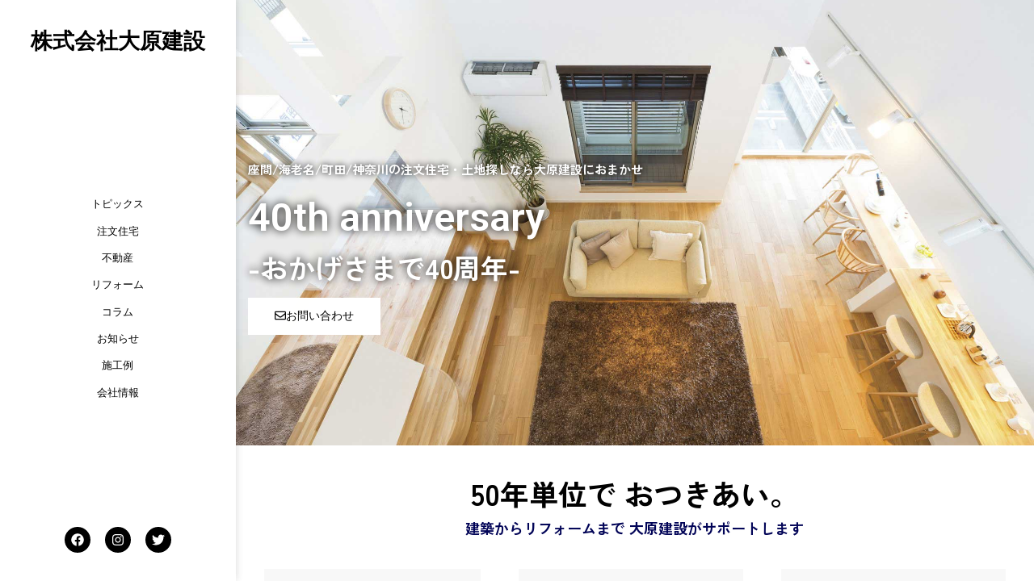

--- FILE ---
content_type: text/html; charset=UTF-8
request_url: https://oharakensetu.co.jp/
body_size: 267715
content:
<!DOCTYPE html>
<html lang="ja">
    <head><!-- Google tag (gtag.js) -->
<script async src="https://www.googletagmanager.com/gtag/js?id=AW-977626939"></script>
<script>
  window.dataLayer = window.dataLayer || [];
  function gtag(){dataLayer.push(arguments);}
  gtag('js', new Date());

  gtag('config', 'AW-977626939');
</script>
        <meta charset="UTF-8">
        <meta name="viewport" content="width=device-width, initial-scale=1">
        <meta http-equiv="X-UA-Compatible" content="ie=edge">
        <meta name='robots' content='index, follow, max-image-preview:large, max-snippet:-1, max-video-preview:-1' />
	<style>img:is([sizes="auto" i], [sizes^="auto," i]) { contain-intrinsic-size: 3000px 1500px }</style>
	
	<!-- This site is optimized with the Yoast SEO plugin v23.8 - https://yoast.com/wordpress/plugins/seo/ -->
	<title>座間/海老名/町田/神奈川の注文住宅・土地探しなら大原建設におまかせ</title>
	<meta name="description" content="座間/海老名/町田/神奈川の注文住宅・土地探しなら大原建設におまかせ" />
	<link rel="canonical" href="https://oharakensetu.co.jp/" />
	<meta property="og:locale" content="ja_JP" />
	<meta property="og:type" content="website" />
	<meta property="og:title" content="座間/海老名/町田/神奈川の注文住宅・土地探しなら大原建設におまかせ" />
	<meta property="og:description" content="座間/海老名/町田/神奈川の注文住宅・土地探しなら大原建設におまかせ" />
	<meta property="og:url" content="https://oharakensetu.co.jp/" />
	<meta property="og:site_name" content="株式会社大原建設" />
	<meta property="article:publisher" content="https://www.facebook.com/oharakensetu" />
	<meta property="article:modified_time" content="2025-07-04T07:05:10+00:00" />
	<meta property="og:image" content="https://oharakensetu.co.jp/wordpress/wp-content/uploads/2024/03/240129_0005.jpg" />
	<meta property="og:image:width" content="800" />
	<meta property="og:image:height" content="533" />
	<meta property="og:image:type" content="image/jpeg" />
	<meta name="twitter:card" content="summary_large_image" />
	<meta name="twitter:site" content="@oharakensetu" />
	<script type="application/ld+json" class="yoast-schema-graph">{"@context":"https://schema.org","@graph":[{"@type":"WebPage","@id":"https://oharakensetu.co.jp/","url":"https://oharakensetu.co.jp/","name":"座間/海老名/町田/神奈川の注文住宅・土地探しなら大原建設におまかせ","isPartOf":{"@id":"https://oharakensetu.co.jp/#website"},"about":{"@id":"https://oharakensetu.co.jp/#organization"},"primaryImageOfPage":{"@id":"https://oharakensetu.co.jp/#primaryimage"},"image":{"@id":"https://oharakensetu.co.jp/#primaryimage"},"thumbnailUrl":"https://oharakensetu.co.jp/wordpress/wp-content/uploads/2024/03/240129_0005.jpg","datePublished":"2019-05-22T16:23:02+00:00","dateModified":"2025-07-04T07:05:10+00:00","description":"座間/海老名/町田/神奈川の注文住宅・土地探しなら大原建設におまかせ","breadcrumb":{"@id":"https://oharakensetu.co.jp/#breadcrumb"},"inLanguage":"ja","potentialAction":[{"@type":"ReadAction","target":["https://oharakensetu.co.jp/"]}]},{"@type":"ImageObject","inLanguage":"ja","@id":"https://oharakensetu.co.jp/#primaryimage","url":"https://oharakensetu.co.jp/wordpress/wp-content/uploads/2024/03/240129_0005.jpg","contentUrl":"https://oharakensetu.co.jp/wordpress/wp-content/uploads/2024/03/240129_0005.jpg","width":800,"height":533,"caption":"ショールーム"},{"@type":"BreadcrumbList","@id":"https://oharakensetu.co.jp/#breadcrumb","itemListElement":[{"@type":"ListItem","position":1,"name":"ホーム"}]},{"@type":"WebSite","@id":"https://oharakensetu.co.jp/#website","url":"https://oharakensetu.co.jp/","name":"株式会社大原建設","description":"座間/海老名/町田/神奈川の注文住宅・土地探しなら大原建設におまかせ","publisher":{"@id":"https://oharakensetu.co.jp/#organization"},"potentialAction":[{"@type":"SearchAction","target":{"@type":"EntryPoint","urlTemplate":"https://oharakensetu.co.jp/?s={search_term_string}"},"query-input":{"@type":"PropertyValueSpecification","valueRequired":true,"valueName":"search_term_string"}}],"inLanguage":"ja"},{"@type":"Organization","@id":"https://oharakensetu.co.jp/#organization","name":"株式会社大原建設","url":"https://oharakensetu.co.jp/","logo":{"@type":"ImageObject","inLanguage":"ja","@id":"https://oharakensetu.co.jp/#/schema/logo/image/","url":"https://oharakensetu.co.jp/wordpress/wp-content/uploads/2024/07/oharalogo.png","contentUrl":"https://oharakensetu.co.jp/wordpress/wp-content/uploads/2024/07/oharalogo.png","width":700,"height":182,"caption":"株式会社大原建設"},"image":{"@id":"https://oharakensetu.co.jp/#/schema/logo/image/"},"sameAs":["https://www.facebook.com/oharakensetu","https://x.com/oharakensetu","https://www.instagram.com/kensetuohara/"]}]}</script>
	<!-- / Yoast SEO plugin. -->


<link rel='dns-prefetch' href='//fonts.googleapis.com' />
<link rel="alternate" type="application/rss+xml" title="株式会社大原建設 &raquo; フィード" href="https://oharakensetu.co.jp/feed/" />
<link rel="alternate" type="application/rss+xml" title="株式会社大原建設 &raquo; コメントフィード" href="https://oharakensetu.co.jp/comments/feed/" />
<script type="text/javascript">
/* <![CDATA[ */
window._wpemojiSettings = {"baseUrl":"https:\/\/s.w.org\/images\/core\/emoji\/16.0.1\/72x72\/","ext":".png","svgUrl":"https:\/\/s.w.org\/images\/core\/emoji\/16.0.1\/svg\/","svgExt":".svg","source":{"concatemoji":"https:\/\/oharakensetu.co.jp\/wordpress\/wp-includes\/js\/wp-emoji-release.min.js?ver=6.8.3"}};
/*! This file is auto-generated */
!function(s,n){var o,i,e;function c(e){try{var t={supportTests:e,timestamp:(new Date).valueOf()};sessionStorage.setItem(o,JSON.stringify(t))}catch(e){}}function p(e,t,n){e.clearRect(0,0,e.canvas.width,e.canvas.height),e.fillText(t,0,0);var t=new Uint32Array(e.getImageData(0,0,e.canvas.width,e.canvas.height).data),a=(e.clearRect(0,0,e.canvas.width,e.canvas.height),e.fillText(n,0,0),new Uint32Array(e.getImageData(0,0,e.canvas.width,e.canvas.height).data));return t.every(function(e,t){return e===a[t]})}function u(e,t){e.clearRect(0,0,e.canvas.width,e.canvas.height),e.fillText(t,0,0);for(var n=e.getImageData(16,16,1,1),a=0;a<n.data.length;a++)if(0!==n.data[a])return!1;return!0}function f(e,t,n,a){switch(t){case"flag":return n(e,"\ud83c\udff3\ufe0f\u200d\u26a7\ufe0f","\ud83c\udff3\ufe0f\u200b\u26a7\ufe0f")?!1:!n(e,"\ud83c\udde8\ud83c\uddf6","\ud83c\udde8\u200b\ud83c\uddf6")&&!n(e,"\ud83c\udff4\udb40\udc67\udb40\udc62\udb40\udc65\udb40\udc6e\udb40\udc67\udb40\udc7f","\ud83c\udff4\u200b\udb40\udc67\u200b\udb40\udc62\u200b\udb40\udc65\u200b\udb40\udc6e\u200b\udb40\udc67\u200b\udb40\udc7f");case"emoji":return!a(e,"\ud83e\udedf")}return!1}function g(e,t,n,a){var r="undefined"!=typeof WorkerGlobalScope&&self instanceof WorkerGlobalScope?new OffscreenCanvas(300,150):s.createElement("canvas"),o=r.getContext("2d",{willReadFrequently:!0}),i=(o.textBaseline="top",o.font="600 32px Arial",{});return e.forEach(function(e){i[e]=t(o,e,n,a)}),i}function t(e){var t=s.createElement("script");t.src=e,t.defer=!0,s.head.appendChild(t)}"undefined"!=typeof Promise&&(o="wpEmojiSettingsSupports",i=["flag","emoji"],n.supports={everything:!0,everythingExceptFlag:!0},e=new Promise(function(e){s.addEventListener("DOMContentLoaded",e,{once:!0})}),new Promise(function(t){var n=function(){try{var e=JSON.parse(sessionStorage.getItem(o));if("object"==typeof e&&"number"==typeof e.timestamp&&(new Date).valueOf()<e.timestamp+604800&&"object"==typeof e.supportTests)return e.supportTests}catch(e){}return null}();if(!n){if("undefined"!=typeof Worker&&"undefined"!=typeof OffscreenCanvas&&"undefined"!=typeof URL&&URL.createObjectURL&&"undefined"!=typeof Blob)try{var e="postMessage("+g.toString()+"("+[JSON.stringify(i),f.toString(),p.toString(),u.toString()].join(",")+"));",a=new Blob([e],{type:"text/javascript"}),r=new Worker(URL.createObjectURL(a),{name:"wpTestEmojiSupports"});return void(r.onmessage=function(e){c(n=e.data),r.terminate(),t(n)})}catch(e){}c(n=g(i,f,p,u))}t(n)}).then(function(e){for(var t in e)n.supports[t]=e[t],n.supports.everything=n.supports.everything&&n.supports[t],"flag"!==t&&(n.supports.everythingExceptFlag=n.supports.everythingExceptFlag&&n.supports[t]);n.supports.everythingExceptFlag=n.supports.everythingExceptFlag&&!n.supports.flag,n.DOMReady=!1,n.readyCallback=function(){n.DOMReady=!0}}).then(function(){return e}).then(function(){var e;n.supports.everything||(n.readyCallback(),(e=n.source||{}).concatemoji?t(e.concatemoji):e.wpemoji&&e.twemoji&&(t(e.twemoji),t(e.wpemoji)))}))}((window,document),window._wpemojiSettings);
/* ]]> */
</script>
<style id='wp-emoji-styles-inline-css' type='text/css'>

	img.wp-smiley, img.emoji {
		display: inline !important;
		border: none !important;
		box-shadow: none !important;
		height: 1em !important;
		width: 1em !important;
		margin: 0 0.07em !important;
		vertical-align: -0.1em !important;
		background: none !important;
		padding: 0 !important;
	}
</style>
<style id='classic-theme-styles-inline-css' type='text/css'>
/*! This file is auto-generated */
.wp-block-button__link{color:#fff;background-color:#32373c;border-radius:9999px;box-shadow:none;text-decoration:none;padding:calc(.667em + 2px) calc(1.333em + 2px);font-size:1.125em}.wp-block-file__button{background:#32373c;color:#fff;text-decoration:none}
</style>
<style id='global-styles-inline-css' type='text/css'>
:root{--wp--preset--aspect-ratio--square: 1;--wp--preset--aspect-ratio--4-3: 4/3;--wp--preset--aspect-ratio--3-4: 3/4;--wp--preset--aspect-ratio--3-2: 3/2;--wp--preset--aspect-ratio--2-3: 2/3;--wp--preset--aspect-ratio--16-9: 16/9;--wp--preset--aspect-ratio--9-16: 9/16;--wp--preset--color--black: #000000;--wp--preset--color--cyan-bluish-gray: #abb8c3;--wp--preset--color--white: #ffffff;--wp--preset--color--pale-pink: #f78da7;--wp--preset--color--vivid-red: #cf2e2e;--wp--preset--color--luminous-vivid-orange: #ff6900;--wp--preset--color--luminous-vivid-amber: #fcb900;--wp--preset--color--light-green-cyan: #7bdcb5;--wp--preset--color--vivid-green-cyan: #00d084;--wp--preset--color--pale-cyan-blue: #8ed1fc;--wp--preset--color--vivid-cyan-blue: #0693e3;--wp--preset--color--vivid-purple: #9b51e0;--wp--preset--gradient--vivid-cyan-blue-to-vivid-purple: linear-gradient(135deg,rgba(6,147,227,1) 0%,rgb(155,81,224) 100%);--wp--preset--gradient--light-green-cyan-to-vivid-green-cyan: linear-gradient(135deg,rgb(122,220,180) 0%,rgb(0,208,130) 100%);--wp--preset--gradient--luminous-vivid-amber-to-luminous-vivid-orange: linear-gradient(135deg,rgba(252,185,0,1) 0%,rgba(255,105,0,1) 100%);--wp--preset--gradient--luminous-vivid-orange-to-vivid-red: linear-gradient(135deg,rgba(255,105,0,1) 0%,rgb(207,46,46) 100%);--wp--preset--gradient--very-light-gray-to-cyan-bluish-gray: linear-gradient(135deg,rgb(238,238,238) 0%,rgb(169,184,195) 100%);--wp--preset--gradient--cool-to-warm-spectrum: linear-gradient(135deg,rgb(74,234,220) 0%,rgb(151,120,209) 20%,rgb(207,42,186) 40%,rgb(238,44,130) 60%,rgb(251,105,98) 80%,rgb(254,248,76) 100%);--wp--preset--gradient--blush-light-purple: linear-gradient(135deg,rgb(255,206,236) 0%,rgb(152,150,240) 100%);--wp--preset--gradient--blush-bordeaux: linear-gradient(135deg,rgb(254,205,165) 0%,rgb(254,45,45) 50%,rgb(107,0,62) 100%);--wp--preset--gradient--luminous-dusk: linear-gradient(135deg,rgb(255,203,112) 0%,rgb(199,81,192) 50%,rgb(65,88,208) 100%);--wp--preset--gradient--pale-ocean: linear-gradient(135deg,rgb(255,245,203) 0%,rgb(182,227,212) 50%,rgb(51,167,181) 100%);--wp--preset--gradient--electric-grass: linear-gradient(135deg,rgb(202,248,128) 0%,rgb(113,206,126) 100%);--wp--preset--gradient--midnight: linear-gradient(135deg,rgb(2,3,129) 0%,rgb(40,116,252) 100%);--wp--preset--font-size--small: 13px;--wp--preset--font-size--medium: 20px;--wp--preset--font-size--large: 36px;--wp--preset--font-size--x-large: 42px;--wp--preset--font-family--inter: "Inter", sans-serif;--wp--preset--font-family--cardo: Cardo;--wp--preset--spacing--20: 0.44rem;--wp--preset--spacing--30: 0.67rem;--wp--preset--spacing--40: 1rem;--wp--preset--spacing--50: 1.5rem;--wp--preset--spacing--60: 2.25rem;--wp--preset--spacing--70: 3.38rem;--wp--preset--spacing--80: 5.06rem;--wp--preset--shadow--natural: 6px 6px 9px rgba(0, 0, 0, 0.2);--wp--preset--shadow--deep: 12px 12px 50px rgba(0, 0, 0, 0.4);--wp--preset--shadow--sharp: 6px 6px 0px rgba(0, 0, 0, 0.2);--wp--preset--shadow--outlined: 6px 6px 0px -3px rgba(255, 255, 255, 1), 6px 6px rgba(0, 0, 0, 1);--wp--preset--shadow--crisp: 6px 6px 0px rgba(0, 0, 0, 1);}:where(.is-layout-flex){gap: 0.5em;}:where(.is-layout-grid){gap: 0.5em;}body .is-layout-flex{display: flex;}.is-layout-flex{flex-wrap: wrap;align-items: center;}.is-layout-flex > :is(*, div){margin: 0;}body .is-layout-grid{display: grid;}.is-layout-grid > :is(*, div){margin: 0;}:where(.wp-block-columns.is-layout-flex){gap: 2em;}:where(.wp-block-columns.is-layout-grid){gap: 2em;}:where(.wp-block-post-template.is-layout-flex){gap: 1.25em;}:where(.wp-block-post-template.is-layout-grid){gap: 1.25em;}.has-black-color{color: var(--wp--preset--color--black) !important;}.has-cyan-bluish-gray-color{color: var(--wp--preset--color--cyan-bluish-gray) !important;}.has-white-color{color: var(--wp--preset--color--white) !important;}.has-pale-pink-color{color: var(--wp--preset--color--pale-pink) !important;}.has-vivid-red-color{color: var(--wp--preset--color--vivid-red) !important;}.has-luminous-vivid-orange-color{color: var(--wp--preset--color--luminous-vivid-orange) !important;}.has-luminous-vivid-amber-color{color: var(--wp--preset--color--luminous-vivid-amber) !important;}.has-light-green-cyan-color{color: var(--wp--preset--color--light-green-cyan) !important;}.has-vivid-green-cyan-color{color: var(--wp--preset--color--vivid-green-cyan) !important;}.has-pale-cyan-blue-color{color: var(--wp--preset--color--pale-cyan-blue) !important;}.has-vivid-cyan-blue-color{color: var(--wp--preset--color--vivid-cyan-blue) !important;}.has-vivid-purple-color{color: var(--wp--preset--color--vivid-purple) !important;}.has-black-background-color{background-color: var(--wp--preset--color--black) !important;}.has-cyan-bluish-gray-background-color{background-color: var(--wp--preset--color--cyan-bluish-gray) !important;}.has-white-background-color{background-color: var(--wp--preset--color--white) !important;}.has-pale-pink-background-color{background-color: var(--wp--preset--color--pale-pink) !important;}.has-vivid-red-background-color{background-color: var(--wp--preset--color--vivid-red) !important;}.has-luminous-vivid-orange-background-color{background-color: var(--wp--preset--color--luminous-vivid-orange) !important;}.has-luminous-vivid-amber-background-color{background-color: var(--wp--preset--color--luminous-vivid-amber) !important;}.has-light-green-cyan-background-color{background-color: var(--wp--preset--color--light-green-cyan) !important;}.has-vivid-green-cyan-background-color{background-color: var(--wp--preset--color--vivid-green-cyan) !important;}.has-pale-cyan-blue-background-color{background-color: var(--wp--preset--color--pale-cyan-blue) !important;}.has-vivid-cyan-blue-background-color{background-color: var(--wp--preset--color--vivid-cyan-blue) !important;}.has-vivid-purple-background-color{background-color: var(--wp--preset--color--vivid-purple) !important;}.has-black-border-color{border-color: var(--wp--preset--color--black) !important;}.has-cyan-bluish-gray-border-color{border-color: var(--wp--preset--color--cyan-bluish-gray) !important;}.has-white-border-color{border-color: var(--wp--preset--color--white) !important;}.has-pale-pink-border-color{border-color: var(--wp--preset--color--pale-pink) !important;}.has-vivid-red-border-color{border-color: var(--wp--preset--color--vivid-red) !important;}.has-luminous-vivid-orange-border-color{border-color: var(--wp--preset--color--luminous-vivid-orange) !important;}.has-luminous-vivid-amber-border-color{border-color: var(--wp--preset--color--luminous-vivid-amber) !important;}.has-light-green-cyan-border-color{border-color: var(--wp--preset--color--light-green-cyan) !important;}.has-vivid-green-cyan-border-color{border-color: var(--wp--preset--color--vivid-green-cyan) !important;}.has-pale-cyan-blue-border-color{border-color: var(--wp--preset--color--pale-cyan-blue) !important;}.has-vivid-cyan-blue-border-color{border-color: var(--wp--preset--color--vivid-cyan-blue) !important;}.has-vivid-purple-border-color{border-color: var(--wp--preset--color--vivid-purple) !important;}.has-vivid-cyan-blue-to-vivid-purple-gradient-background{background: var(--wp--preset--gradient--vivid-cyan-blue-to-vivid-purple) !important;}.has-light-green-cyan-to-vivid-green-cyan-gradient-background{background: var(--wp--preset--gradient--light-green-cyan-to-vivid-green-cyan) !important;}.has-luminous-vivid-amber-to-luminous-vivid-orange-gradient-background{background: var(--wp--preset--gradient--luminous-vivid-amber-to-luminous-vivid-orange) !important;}.has-luminous-vivid-orange-to-vivid-red-gradient-background{background: var(--wp--preset--gradient--luminous-vivid-orange-to-vivid-red) !important;}.has-very-light-gray-to-cyan-bluish-gray-gradient-background{background: var(--wp--preset--gradient--very-light-gray-to-cyan-bluish-gray) !important;}.has-cool-to-warm-spectrum-gradient-background{background: var(--wp--preset--gradient--cool-to-warm-spectrum) !important;}.has-blush-light-purple-gradient-background{background: var(--wp--preset--gradient--blush-light-purple) !important;}.has-blush-bordeaux-gradient-background{background: var(--wp--preset--gradient--blush-bordeaux) !important;}.has-luminous-dusk-gradient-background{background: var(--wp--preset--gradient--luminous-dusk) !important;}.has-pale-ocean-gradient-background{background: var(--wp--preset--gradient--pale-ocean) !important;}.has-electric-grass-gradient-background{background: var(--wp--preset--gradient--electric-grass) !important;}.has-midnight-gradient-background{background: var(--wp--preset--gradient--midnight) !important;}.has-small-font-size{font-size: var(--wp--preset--font-size--small) !important;}.has-medium-font-size{font-size: var(--wp--preset--font-size--medium) !important;}.has-large-font-size{font-size: var(--wp--preset--font-size--large) !important;}.has-x-large-font-size{font-size: var(--wp--preset--font-size--x-large) !important;}
:where(.wp-block-post-template.is-layout-flex){gap: 1.25em;}:where(.wp-block-post-template.is-layout-grid){gap: 1.25em;}
:where(.wp-block-columns.is-layout-flex){gap: 2em;}:where(.wp-block-columns.is-layout-grid){gap: 2em;}
:root :where(.wp-block-pullquote){font-size: 1.5em;line-height: 1.6;}
</style>
<link rel='stylesheet' id='contact-form-7-css' href='https://oharakensetu.co.jp/wordpress/wp-content/plugins/contact-form-7/includes/css/styles.css?ver=5.9.7' type='text/css' media='all' />
<link rel='stylesheet' id='woocommerce-layout-css' href='https://oharakensetu.co.jp/wordpress/wp-content/plugins/woocommerce/assets/css/woocommerce-layout.css?ver=9.1.2' type='text/css' media='all' />
<link rel='stylesheet' id='woocommerce-smallscreen-css' href='https://oharakensetu.co.jp/wordpress/wp-content/plugins/woocommerce/assets/css/woocommerce-smallscreen.css?ver=9.1.2' type='text/css' media='only screen and (max-width: 768px)' />
<link rel='stylesheet' id='woocommerce-general-css' href='https://oharakensetu.co.jp/wordpress/wp-content/plugins/woocommerce/assets/css/woocommerce.css?ver=9.1.2' type='text/css' media='all' />
<style id='woocommerce-inline-inline-css' type='text/css'>
.woocommerce form .form-row .required { visibility: visible; }
</style>
<link rel='stylesheet' id='neuron-style-css' href='https://oharakensetu.co.jp/wordpress/wp-content/plugins/neuron-core-bifrost/assets/styles/style.css?ver=2.1.9' type='text/css' media='all' />
<style id='neuron-style-inline-css' type='text/css'>

            @font-face {
                font-family: "";
                src: url();
                font-weight: normal;
                font-style: normal;
            }
        
</style>
<link rel='stylesheet' id='bifrost-main-style-css' href='https://oharakensetu.co.jp/wordpress/wp-content/themes/bifrost/assets/styles/bifrost.css?ver=2.0.0' type='text/css' media='all' />
<link rel='stylesheet' id='magnific-popup-css' href='https://oharakensetu.co.jp/wordpress/wp-content/themes/bifrost/assets/styles/magnific-popup.css?ver=2.0.0' type='text/css' media='all' />
<link rel='stylesheet' id='owl-carousel-css' href='https://oharakensetu.co.jp/wordpress/wp-content/themes/bifrost/assets/styles/owl.carousel.min.css?ver=2.0.0' type='text/css' media='all' />
<link rel='stylesheet' id='bifrost-wp-style-css' href='https://oharakensetu.co.jp/wordpress/wp-content/themes/bifrost-child/style.css?ver=6.8.3' type='text/css' media='all' />
<style id='bifrost-wp-style-inline-css' type='text/css'>
@media (min-width: 745px){ .l-theme-wrapper .l-main-wrapper, .l-primary-header--default, .l-primary-footer__widgets, .l-primary-footer__copyright { padding-left: 29.1666666667rem !important}}
</style>
<link rel='stylesheet' id='bifrost-fonts-css' href='//fonts.googleapis.com/css?family=Roboto%3A300%2C400%2C400i%2C500%2C700&#038;ver=2.0.0' type='text/css' media='all' />
<link rel='stylesheet' id='elementor-frontend-css' href='https://oharakensetu.co.jp/wordpress/wp-content/plugins/elementor/assets/css/frontend-lite.min.css?ver=3.23.1' type='text/css' media='all' />
<link rel='stylesheet' id='swiper-css' href='https://oharakensetu.co.jp/wordpress/wp-content/plugins/elementor/assets/lib/swiper/v8/css/swiper.min.css?ver=8.4.5' type='text/css' media='all' />
<link rel='stylesheet' id='elementor-post-11-css' href='https://oharakensetu.co.jp/wordpress/wp-content/uploads/elementor/css/post-11.css?ver=1759536653' type='text/css' media='all' />
<link rel='stylesheet' id='elementor-global-css' href='https://oharakensetu.co.jp/wordpress/wp-content/uploads/elementor/css/global.css?ver=1759536653' type='text/css' media='all' />
<link rel='stylesheet' id='elementor-post-21557-css' href='https://oharakensetu.co.jp/wordpress/wp-content/uploads/elementor/css/post-21557.css?ver=1759536653' type='text/css' media='all' />
<link rel='stylesheet' id='parent-style-css' href='https://oharakensetu.co.jp/wordpress/wp-content/themes/bifrost/style.css?ver=6.8.3' type='text/css' media='all' />
<link rel='stylesheet' id='child-style-css' href='https://oharakensetu.co.jp/wordpress/wp-content/themes/bifrost-child/style.css?ver=6.8.3' type='text/css' media='all' />
<link rel='stylesheet' id='google-fonts-1-css' href='https://fonts.googleapis.com/css?family=Roboto%3A100%2C100italic%2C200%2C200italic%2C300%2C300italic%2C400%2C400italic%2C500%2C500italic%2C600%2C600italic%2C700%2C700italic%2C800%2C800italic%2C900%2C900italic%7CRoboto+Slab%3A100%2C100italic%2C200%2C200italic%2C300%2C300italic%2C400%2C400italic%2C500%2C500italic%2C600%2C600italic%2C700%2C700italic%2C800%2C800italic%2C900%2C900italic%7CZen+Kaku+Gothic+Antique%3A100%2C100italic%2C200%2C200italic%2C300%2C300italic%2C400%2C400italic%2C500%2C500italic%2C600%2C600italic%2C700%2C700italic%2C800%2C800italic%2C900%2C900italic&#038;display=swap&#038;ver=6.8.3' type='text/css' media='all' />
<link rel="preconnect" href="https://fonts.gstatic.com/" crossorigin><script type="text/javascript" src="https://oharakensetu.co.jp/wordpress/wp-includes/js/jquery/jquery.min.js?ver=3.7.1" id="jquery-core-js"></script>
<script type="text/javascript" src="https://oharakensetu.co.jp/wordpress/wp-includes/js/jquery/jquery-migrate.min.js?ver=3.4.1" id="jquery-migrate-js"></script>
<script type="text/javascript" src="https://oharakensetu.co.jp/wordpress/wp-content/plugins/woocommerce/assets/js/jquery-blockui/jquery.blockUI.min.js?ver=2.7.0-wc.9.1.2" id="jquery-blockui-js" defer="defer" data-wp-strategy="defer"></script>
<script type="text/javascript" id="wc-add-to-cart-js-extra">
/* <![CDATA[ */
var wc_add_to_cart_params = {"ajax_url":"\/wordpress\/wp-admin\/admin-ajax.php","wc_ajax_url":"\/?wc-ajax=%%endpoint%%","i18n_view_cart":"View cart","cart_url":"https:\/\/oharakensetu.co.jp\/cart\/","is_cart":"","cart_redirect_after_add":"no"};
/* ]]> */
</script>
<script type="text/javascript" src="https://oharakensetu.co.jp/wordpress/wp-content/plugins/woocommerce/assets/js/frontend/add-to-cart.min.js?ver=9.1.2" id="wc-add-to-cart-js" defer="defer" data-wp-strategy="defer"></script>
<script type="text/javascript" src="https://oharakensetu.co.jp/wordpress/wp-content/plugins/woocommerce/assets/js/js-cookie/js.cookie.min.js?ver=2.1.4-wc.9.1.2" id="js-cookie-js" defer="defer" data-wp-strategy="defer"></script>
<script type="text/javascript" id="woocommerce-js-extra">
/* <![CDATA[ */
var woocommerce_params = {"ajax_url":"\/wordpress\/wp-admin\/admin-ajax.php","wc_ajax_url":"\/?wc-ajax=%%endpoint%%"};
/* ]]> */
</script>
<script type="text/javascript" src="https://oharakensetu.co.jp/wordpress/wp-content/plugins/woocommerce/assets/js/frontend/woocommerce.min.js?ver=9.1.2" id="woocommerce-js" defer="defer" data-wp-strategy="defer"></script>
<script type="text/javascript" id="WCPAY_ASSETS-js-extra">
/* <![CDATA[ */
var wcpayAssets = {"url":"https:\/\/oharakensetu.co.jp\/wordpress\/wp-content\/plugins\/woocommerce-payments\/dist\/"};
/* ]]> */
</script>
<link rel="https://api.w.org/" href="https://oharakensetu.co.jp/wp-json/" /><link rel="alternate" title="JSON" type="application/json" href="https://oharakensetu.co.jp/wp-json/wp/v2/pages/21557" /><link rel="EditURI" type="application/rsd+xml" title="RSD" href="https://oharakensetu.co.jp/wordpress/xmlrpc.php?rsd" />
<meta name="generator" content="WordPress 6.8.3" />
<meta name="generator" content="WooCommerce 9.1.2" />
<link rel='shortlink' href='https://oharakensetu.co.jp/' />
<link rel="alternate" title="oEmbed (JSON)" type="application/json+oembed" href="https://oharakensetu.co.jp/wp-json/oembed/1.0/embed?url=https%3A%2F%2Foharakensetu.co.jp%2F" />
<link rel="alternate" title="oEmbed (XML)" type="text/xml+oembed" href="https://oharakensetu.co.jp/wp-json/oembed/1.0/embed?url=https%3A%2F%2Foharakensetu.co.jp%2F&#038;format=xml" />
	<noscript><style>.woocommerce-product-gallery{ opacity: 1 !important; }</style></noscript>
	<meta name="generator" content="Elementor 3.23.1; features: e_optimized_css_loading, e_font_icon_svg, additional_custom_breakpoints, e_optimized_control_loading, e_lazyload, e_element_cache; settings: css_print_method-external, google_font-enabled, font_display-swap">
			<style>
				.e-con.e-parent:nth-of-type(n+4):not(.e-lazyloaded):not(.e-no-lazyload),
				.e-con.e-parent:nth-of-type(n+4):not(.e-lazyloaded):not(.e-no-lazyload) * {
					background-image: none !important;
				}
				@media screen and (max-height: 1024px) {
					.e-con.e-parent:nth-of-type(n+3):not(.e-lazyloaded):not(.e-no-lazyload),
					.e-con.e-parent:nth-of-type(n+3):not(.e-lazyloaded):not(.e-no-lazyload) * {
						background-image: none !important;
					}
				}
				@media screen and (max-height: 640px) {
					.e-con.e-parent:nth-of-type(n+2):not(.e-lazyloaded):not(.e-no-lazyload),
					.e-con.e-parent:nth-of-type(n+2):not(.e-lazyloaded):not(.e-no-lazyload) * {
						background-image: none !important;
					}
				}
			</style>
			<noscript><style>.lazyload[data-src]{display:none !important;}</style></noscript><style>.lazyload{background-image:none !important;}.lazyload:before{background-image:none !important;}</style><style class='wp-fonts-local' type='text/css'>
@font-face{font-family:Inter;font-style:normal;font-weight:300 900;font-display:fallback;src:url('https://oharakensetu.co.jp/wordpress/wp-content/plugins/woocommerce/assets/fonts/Inter-VariableFont_slnt,wght.woff2') format('woff2');font-stretch:normal;}
@font-face{font-family:Cardo;font-style:normal;font-weight:400;font-display:fallback;src:url('https://oharakensetu.co.jp/wordpress/wp-content/plugins/woocommerce/assets/fonts/cardo_normal_400.woff2') format('woff2');}
</style>
<link rel="icon" href="https://oharakensetu.co.jp/wordpress/wp-content/uploads/2024/07/cropped-oharalogo-100x100.png" sizes="32x32" />
<link rel="icon" href="https://oharakensetu.co.jp/wordpress/wp-content/uploads/2024/07/cropped-oharalogo-300x300.png" sizes="192x192" />
<link rel="apple-touch-icon" href="https://oharakensetu.co.jp/wordpress/wp-content/uploads/2024/07/cropped-oharalogo-300x300.png" />
<meta name="msapplication-TileImage" content="https://oharakensetu.co.jp/wordpress/wp-content/uploads/2024/07/cropped-oharalogo-300x300.png" />
<style id="kirki-inline-styles">h1, .h1, h2, .h2, h3, .h3, h4, .h4, h5, .h5, h6, .h6, b, strong, ul.menu.m-header-default-menu li.menu-item > a, .o-hero .o-hero__content .o-hero__content__title, input[type=submit], button, .button, .a-button, .o-breadcrumb .o-breadcrumb__list .o-breadcrumb__list__item, .o-comments .o-comments__area .o-comment .o-comment__details .o-comment__author-meta .comment-reply-link, .o-mini-cart .o-mini-cart__holder .o-mini-cart__holder__cart-list .o-mini-cart__holder__cart-list__item .o-mini-cart__holder__cart-list__item__meta .title, .o-mini-cart .o-mini-cart__total-holder .o-mini-cart__total-holder__total .price .amount, .tagcloud a, .woocommerce .o-product .m-product-summary .product_meta > span, .woocommerce .o-product .woocommerce-tabs ul.tabs li a, .woocommerce .o-product .woocommerce-tabs .woocommerce-Tabs-panel.woocommerce-Tabs-panel--additional_information table tr th, .a-woo-badge, .woocommerce .o-product .m-product-summary table.variations tr td label, .t-404 .o-hero .o-hero__content .o-hero__content__title h1{font-family:"Sawarabi Gothic", Helvetica, Arial, sans-serif;}</style>    </head>
    <body class="home wp-singular page-template-default page page-id-21557 wp-theme-bifrost wp-child-theme-bifrost-child theme-bifrost woocommerce-no-js elementor-default elementor-kit-11 elementor-page elementor-page-21557">
                <div class="l-theme-wrapper">
                            <div class="l-template-header-wrapper">
                                            <header class="l-template-header l-template-header--sticky l-template-header--sticky-autohide">
                            <style>.elementor-29324 .elementor-element.elementor-element-70d5f5c0 > .elementor-container > .elementor-column > .elementor-widget-wrap{align-content:center;align-items:center;}.elementor-29324 .elementor-element.elementor-element-70d5f5c0:not(.elementor-motion-effects-element-type-background), .elementor-29324 .elementor-element.elementor-element-70d5f5c0 > .elementor-motion-effects-container > .elementor-motion-effects-layer{background-color:#FFFFFF;}.elementor-29324 .elementor-element.elementor-element-70d5f5c0{transition:background 0.3s, border 0.3s, border-radius 0.3s, box-shadow 0.3s;}.elementor-29324 .elementor-element.elementor-element-70d5f5c0 > .elementor-background-overlay{transition:background 0.3s, border-radius 0.3s, opacity 0.3s;}.elementor-29324 .elementor-element.elementor-element-687d728{width:var( --container-widget-width, 14.203% );max-width:14.203%;--container-widget-width:14.203%;--container-widget-flex-grow:0;}.elementor-29324 .elementor-element.elementor-element-687d728.elementor-element{--flex-grow:0;--flex-shrink:0;}.elementor-bc-flex-widget .elementor-29324 .elementor-element.elementor-element-325d9b62.elementor-column .elementor-widget-wrap{align-items:center;}.elementor-29324 .elementor-element.elementor-element-325d9b62.elementor-column.elementor-element[data-element_type="column"] > .elementor-widget-wrap.elementor-element-populated{align-content:center;align-items:center;}.elementor-29324 .elementor-element.elementor-element-e7dce20 nav > ul:not(.sub-menu){text-align:left;}.elementor-29324 .elementor-element.elementor-element-e7dce20 nav > ul li.menu-item-has-children .menu-item-icon{left:auto;}.elementor-29324 .elementor-element.elementor-element-e7dce20 nav.m-nav-menu--vertical > ul li.menu-item-has-children ul.sub-menu{padding-left:1.8333333333rem;}.elementor-29324 .elementor-element.elementor-element-e7dce20 .m-nav-menu--mobile-icon-holder{justify-content:flex-end !important;-webkit-box-pack:end !important;-ms-flex-pack:end !important;}.elementor-29324 .elementor-element.elementor-element-e7dce20 .m-nav-menu--mobile{margin-top:15px !important;}.elementor-29324 .elementor-element.elementor-element-6aec9e40 > .elementor-container{min-height:100vh;}.elementor-29324 .elementor-element.elementor-element-6aec9e40:not(.elementor-motion-effects-element-type-background), .elementor-29324 .elementor-element.elementor-element-6aec9e40 > .elementor-motion-effects-container > .elementor-motion-effects-layer{background-color:#ffffff;}.elementor-29324 .elementor-element.elementor-element-6aec9e40{width:100%;max-width:29.1666666667rem;box-shadow:0px 0px 10px 0px rgba(0,0,0,0.08);transition:background 0.3s, border 0.3s, border-radius 0.3s, box-shadow 0.3s;z-index:2;}.elementor-29324 .elementor-element.elementor-element-6aec9e40 > .elementor-background-overlay{transition:background 0.3s, border-radius 0.3s, opacity 0.3s;}.elementor-bc-flex-widget .elementor-29324 .elementor-element.elementor-element-72b66c95.elementor-column .elementor-widget-wrap{align-items:space-between;}.elementor-29324 .elementor-element.elementor-element-72b66c95.elementor-column.elementor-element[data-element_type="column"] > .elementor-widget-wrap.elementor-element-populated{align-content:space-between;align-items:space-between;}.elementor-29324 .elementor-element.elementor-element-72b66c95.elementor-column > .elementor-widget-wrap{justify-content:center;}.elementor-29324 .elementor-element.elementor-element-72b66c95 > .elementor-element-populated{padding:12% 12% 12% 12%;}.elementor-29324 .elementor-element.elementor-element-6dd0bf06 .neuron-site-title a{color:#000000 !important;font-size:2.6666666667rem;line-height:32px;}.elementor-29324 .elementor-element.elementor-element-6dd0bf06 .neuron-site-title a:hover{-webkit-box-shadow:inset 0 0 0 rgba(0, 0, 0, 0), 0 1px 0 #000000 !important;box-shadow:inset 0 0 0 rgba(0, 0, 0, 0), 0 1px 0 #000000 !important;}.elementor-29324 .elementor-element.elementor-element-6dd0bf06 .neuron-site-title{text-align:center;}.elementor-29324 .elementor-element.elementor-element-5c65d560{width:var( --container-widget-width, 200px );max-width:200px;--container-widget-width:200px;--container-widget-flex-grow:0;}.elementor-29324 .elementor-element.elementor-element-5c65d560 nav > ul:not(.sub-menu){text-align:center;}.elementor-29324 .elementor-element.elementor-element-5c65d560 nav > ul li.menu-item-has-children .menu-item-icon{center:auto;}.elementor-29324 .elementor-element.elementor-element-5c65d560 nav.m-nav-menu--vertical > ul li.menu-item-has-children ul.sub-menu{padding-center:1.8333333333rem;}.elementor-29324 .elementor-element.elementor-element-5c65d560 .m-nav-menu--mobile-icon-holder{justify-content:flex-start !important;-webkit-box-pack:start !important;-ms-flex-pack:start !important;}.elementor-29324 .elementor-element.elementor-element-5c65d560 .m-nav-menu--horizontal > ul > li > a{color:#000000 !important;}.elementor-29324 .elementor-element.elementor-element-5c65d560 .m-nav-menu--vertical > ul > li > a{color:#000000 !important;}.elementor-29324 .elementor-element.elementor-element-5c65d560 .m-nav-menu--mobile nav > ul > li > a{color:#000000 !important;}.elementor-29324 .elementor-element.elementor-element-5c65d560 nav ul li.menu-item-has-children > ul.sub-menu li:not(:last-of-type){margin-bottom:1rem;}.elementor-29324 .elementor-element.elementor-element-5c65d560 .m-nav-menu--horizontal > ul > li.menu-item-has-children > ul.sub-menu{margin-top:2.0833333333rem !important;}.elementor-29324 .elementor-element.elementor-element-5c65d560 .m-nav-menu--horizontal > ul > li.menu-item-has-children > ul.sub-menu::before{height:2.0833333333rem !important;top:-2.0833333333rem !important;}.elementor-29324 .elementor-element.elementor-element-5c65d560 .m-nav-menu--vertical > ul > li.menu-item-has-children > ul.sub-menu{margin-top:2.0833333333rem;margin-bottom:2.0833333333rem;}.elementor-29324 .elementor-element.elementor-element-5c65d560 .m-nav-menu--mobile ul li.menu-item-has-children > ul.sub-menu{margin-top:2.0833333333rem;margin-bottom:2.0833333333rem;}.elementor-29324 .elementor-element.elementor-element-5c65d560 nav ul li.menu-item-has-children > ul.sub-menu li.menu-item-has-children::after{color:#000000 !important;font-size:18px;}.elementor-29324 .elementor-element.elementor-element-5c65d560 .m-nav-menu--vertical ul li.menu-item-has-children .menu-item-icon svg{color:#000000 !important;width:18px;height:18px;}.elementor-29324 .elementor-element.elementor-element-5c65d560 .m-nav-menu--mobile ul li.menu-item-has-children .menu-item-icon svg{color:#000000 !important;width:18px;height:18px;}.elementor-29324 .elementor-element.elementor-element-1181fce4{--grid-template-columns:repeat(0, auto);--icon-size:16px;--grid-column-gap:18px;--grid-row-gap:0px;}.elementor-29324 .elementor-element.elementor-element-1181fce4 .elementor-widget-container{text-align:center;}.elementor-29324 .elementor-element.elementor-element-1181fce4 .elementor-social-icon{background-color:#000000;--icon-padding:0.5em;}.elementor-29324 .elementor-element.elementor-element-1181fce4 .elementor-social-icon i{color:#ffffff;}.elementor-29324 .elementor-element.elementor-element-1181fce4 .elementor-social-icon svg{fill:#ffffff;}.elementor-29324 .elementor-element.elementor-element-1181fce4 .elementor-social-icon:hover{background-color:#000000;}.elementor-29324 .elementor-element.elementor-element-1181fce4 .elementor-social-icon:hover i{color:#ffffff;}.elementor-29324 .elementor-element.elementor-element-1181fce4 .elementor-social-icon:hover svg{fill:#ffffff;}@media(max-width:767px){.elementor-29324 .elementor-element.elementor-element-3f399102{width:40%;}.elementor-29324 .elementor-element.elementor-element-687d728{width:var( --container-widget-width, 160.875px );max-width:160.875px;--container-widget-width:160.875px;--container-widget-flex-grow:0;}.elementor-29324 .elementor-element.elementor-element-325d9b62{width:60%;}}@media(max-width:1024px) and (min-width:768px){.elementor-29324 .elementor-element.elementor-element-3f399102{width:50%;}.elementor-29324 .elementor-element.elementor-element-325d9b62{width:50%;}}</style>		<div data-elementor-type="header" data-elementor-id="29324" class="elementor elementor-29324">
						<section class="elementor-section elementor-top-section elementor-element elementor-element-70d5f5c0 elementor-section-full_width elementor-hidden-desktop elementor-section-content-middle elementor-hidden-tablet elementor-section-height-default elementor-section-height-default neuron-fixed-no" data-id="70d5f5c0" data-element_type="section" data-settings="{&quot;background_background&quot;:&quot;classic&quot;}">
						<div class="elementor-container elementor-column-gap-extended">
					<div class="elementor-column elementor-col-66 elementor-top-column elementor-element elementor-element-3f399102" data-id="3f399102" data-element_type="column">
			<div class="elementor-widget-wrap elementor-element-populated">
						<div class="elementor-element elementor-element-687d728 elementor-widget__width-initial elementor-widget-mobile__width-initial elementor-widget elementor-widget-image" data-id="687d728" data-element_type="widget" data-widget_type="image.default">
				<div class="elementor-widget-container">
			<style>/*! elementor - v3.23.0 - 15-07-2024 */
.elementor-widget-image{text-align:center}.elementor-widget-image a{display:inline-block}.elementor-widget-image a img[src$=".svg"]{width:48px}.elementor-widget-image img{vertical-align:middle;display:inline-block}</style>											<a href="https://oharakensetu.co.jp/">
							<img src="[data-uri]" title="座間/海老名/町田/神奈川の注文住宅・土地探しなら大原建設におまかせ" alt="座間/海老名/町田/神奈川の注文住宅・土地探しなら大原建設におまかせ" loading="lazy" data-src="https://oharakensetu.co.jp/wordpress/wp-content/uploads/2024/07/oharalogo.png" decoding="async" class="lazyload" data-eio-rwidth="700" data-eio-rheight="182" /><noscript><img src="https://oharakensetu.co.jp/wordpress/wp-content/uploads/2024/07/oharalogo.png" title="座間/海老名/町田/神奈川の注文住宅・土地探しなら大原建設におまかせ" alt="座間/海老名/町田/神奈川の注文住宅・土地探しなら大原建設におまかせ" loading="lazy" data-eio="l" /></noscript>								</a>
													</div>
				</div>
					</div>
		</div>
				<div class="elementor-column elementor-col-33 elementor-top-column elementor-element elementor-element-325d9b62" data-id="325d9b62" data-element_type="column">
			<div class="elementor-widget-wrap elementor-element-populated">
						<div class="elementor-element elementor-element-e7dce20 m-nav-menu--breakpoint-desktop elementor-hidden-desktop elementor-hidden-tablet m-nav-menu--active-class-no m-nav-menu--breakpoint-yes m-nav-menu--stretch elementor-widget elementor-widget-neuron-nav-menu" data-id="e7dce20" data-element_type="widget" data-widget_type="neuron-nav-menu.default">
				<div class="elementor-widget-container">
			<nav id="e7dce20" class="m-nav-menu--holder m-nav-menu--horizontal"><ul id="menu-top" class="menu"><li id="menu-item-39336" class="menu-item menu-item-type-custom menu-item-object-custom m-mega-menu--two menu-item-39336"><a href="#topics">トピックス</a></li>
<li id="menu-item-36396" class="menu-item menu-item-type-custom menu-item-object-custom m-mega-menu--two menu-item-36396"><a href="#services1">注文住宅</a></li>
<li id="menu-item-36397" class="menu-item menu-item-type-custom menu-item-object-custom m-mega-menu--two menu-item-36397"><a href="#services2">不動産</a></li>
<li id="menu-item-36398" class="menu-item menu-item-type-custom menu-item-object-custom m-mega-menu--two menu-item-36398"><a href="#services3">リフォーム</a></li>
<li id="menu-item-36399" class="menu-item menu-item-type-custom menu-item-object-custom m-mega-menu--two menu-item-36399"><a href="#services4">コラム</a></li>
<li id="menu-item-36400" class="menu-item menu-item-type-custom menu-item-object-custom m-mega-menu--two menu-item-36400"><a href="#services5">お知らせ</a></li>
<li id="menu-item-36418" class="menu-item menu-item-type-post_type menu-item-object-page m-mega-menu--two menu-item-36418"><a href="https://oharakensetu.co.jp/works/">施工例</a></li>
<li id="menu-item-36419" class="menu-item menu-item-type-post_type menu-item-object-page m-mega-menu--two menu-item-36419"><a href="https://oharakensetu.co.jp/about/">会社情報</a></li>
</ul></nav>		<div class="m-nav-menu--mobile-holder" id="e7dce20">
			<div class="m-nav-menu--mobile-icon-holder d-flex justify-content-center">
				<a href="#" class="m-nav-menu--mobile-icon d-inline-flex" id="m-nav-menu--mobile-icon">
					<svg style="enable-background:new 0 0 139 139;" width="42px" height="42px" version="1.1" viewBox="0 0 139 139" xml:space="preserve" xmlns="http://www.w3.org/2000/svg" xmlns:xlink="http://www.w3.org/1999/xlink"><line class="st0" x1="26.5" x2="112.5" y1="46.3" y2="46.3"/><line class="st0" id="XMLID_9_" x1="26.5" x2="112.5" y1="92.7" y2="92.7"/><line class="st0" id="XMLID_8_" x1="26.5" x2="112.5" y1="69.5" y2="69.5"/></svg>
				</a>
			</div>
			<div class="m-nav-menu--mobile">
				<nav class="l-primary-header--responsive__nav"><ul id="menu-top-1" class="menu"><li class="menu-item menu-item-type-custom menu-item-object-custom m-mega-menu--two menu-item-39336"><a href="#topics">トピックス</a></li>
<li class="menu-item menu-item-type-custom menu-item-object-custom m-mega-menu--two menu-item-36396"><a href="#services1">注文住宅</a></li>
<li class="menu-item menu-item-type-custom menu-item-object-custom m-mega-menu--two menu-item-36397"><a href="#services2">不動産</a></li>
<li class="menu-item menu-item-type-custom menu-item-object-custom m-mega-menu--two menu-item-36398"><a href="#services3">リフォーム</a></li>
<li class="menu-item menu-item-type-custom menu-item-object-custom m-mega-menu--two menu-item-36399"><a href="#services4">コラム</a></li>
<li class="menu-item menu-item-type-custom menu-item-object-custom m-mega-menu--two menu-item-36400"><a href="#services5">お知らせ</a></li>
<li class="menu-item menu-item-type-post_type menu-item-object-page m-mega-menu--two menu-item-36418"><a href="https://oharakensetu.co.jp/works/">施工例</a></li>
<li class="menu-item menu-item-type-post_type menu-item-object-page m-mega-menu--two menu-item-36419"><a href="https://oharakensetu.co.jp/about/">会社情報</a></li>
</ul></nav>			</div>
		</div>
			</div>
				</div>
					</div>
		</div>
					</div>
		</section>
				<section class="elementor-section elementor-top-section elementor-element elementor-element-6aec9e40 elementor-section-height-min-height elementor-section-items-stretch neuron-fixed-yes elementor-hidden-tablet elementor-hidden-phone elementor-section-boxed elementor-section-height-default neuron-fixed-hidden-no neuron-fixed-alignment-left" data-id="6aec9e40" data-element_type="section" data-settings="{&quot;background_background&quot;:&quot;classic&quot;}">
						<div class="elementor-container elementor-column-gap-default">
					<div class="elementor-column elementor-col-100 elementor-top-column elementor-element elementor-element-72b66c95" data-id="72b66c95" data-element_type="column">
			<div class="elementor-widget-wrap elementor-element-populated">
						<div class="elementor-element elementor-element-6dd0bf06 elementor-widget elementor-widget-neuron-site-title" data-id="6dd0bf06" data-element_type="widget" data-widget_type="neuron-site-title.default">
				<div class="elementor-widget-container">
			<h3 class="neuron-site-title"><a href=https://oharakensetu.co.jp target="_self" >株式会社大原建設</a></h3>		</div>
				</div>
				<div class="elementor-element elementor-element-5c65d560 elementor-widget__width-initial m-nav-menu--active-class-no m-nav-menu--breakpoint-yes m-nav-menu--breakpoint-mobile m-nav-menu--stretch elementor-widget elementor-widget-neuron-nav-menu" data-id="5c65d560" data-element_type="widget" data-widget_type="neuron-nav-menu.default">
				<div class="elementor-widget-container">
			<nav id="5c65d560" class="m-nav-menu--holder m-nav-menu--vertical"><ul id="menu-top-2" class="menu"><li class="menu-item menu-item-type-custom menu-item-object-custom menu-item-39336"><a href="#topics">トピックス</a></li>
<li class="menu-item menu-item-type-custom menu-item-object-custom menu-item-36396"><a href="#services1">注文住宅</a></li>
<li class="menu-item menu-item-type-custom menu-item-object-custom menu-item-36397"><a href="#services2">不動産</a></li>
<li class="menu-item menu-item-type-custom menu-item-object-custom menu-item-36398"><a href="#services3">リフォーム</a></li>
<li class="menu-item menu-item-type-custom menu-item-object-custom menu-item-36399"><a href="#services4">コラム</a></li>
<li class="menu-item menu-item-type-custom menu-item-object-custom menu-item-36400"><a href="#services5">お知らせ</a></li>
<li class="menu-item menu-item-type-post_type menu-item-object-page menu-item-36418"><a href="https://oharakensetu.co.jp/works/">施工例</a></li>
<li class="menu-item menu-item-type-post_type menu-item-object-page menu-item-36419"><a href="https://oharakensetu.co.jp/about/">会社情報</a></li>
</ul></nav>		<div class="m-nav-menu--mobile-holder" id="5c65d560">
			<div class="m-nav-menu--mobile-icon-holder d-flex justify-content-center">
				<a href="#" class="m-nav-menu--mobile-icon d-inline-flex" id="m-nav-menu--mobile-icon">
					<svg style="enable-background:new 0 0 139 139;" width="42px" height="42px" version="1.1" viewBox="0 0 139 139" xml:space="preserve" xmlns="http://www.w3.org/2000/svg" xmlns:xlink="http://www.w3.org/1999/xlink"><line class="st0" x1="26.5" x2="112.5" y1="46.3" y2="46.3"/><line class="st0" id="XMLID_9_" x1="26.5" x2="112.5" y1="92.7" y2="92.7"/><line class="st0" id="XMLID_8_" x1="26.5" x2="112.5" y1="69.5" y2="69.5"/></svg>
				</a>
			</div>
			<div class="m-nav-menu--mobile">
				<nav class="l-primary-header--responsive__nav"><ul id="menu-top-3" class="menu"><li class="menu-item menu-item-type-custom menu-item-object-custom menu-item-39336"><a href="#topics">トピックス</a></li>
<li class="menu-item menu-item-type-custom menu-item-object-custom menu-item-36396"><a href="#services1">注文住宅</a></li>
<li class="menu-item menu-item-type-custom menu-item-object-custom menu-item-36397"><a href="#services2">不動産</a></li>
<li class="menu-item menu-item-type-custom menu-item-object-custom menu-item-36398"><a href="#services3">リフォーム</a></li>
<li class="menu-item menu-item-type-custom menu-item-object-custom menu-item-36399"><a href="#services4">コラム</a></li>
<li class="menu-item menu-item-type-custom menu-item-object-custom menu-item-36400"><a href="#services5">お知らせ</a></li>
<li class="menu-item menu-item-type-post_type menu-item-object-page menu-item-36418"><a href="https://oharakensetu.co.jp/works/">施工例</a></li>
<li class="menu-item menu-item-type-post_type menu-item-object-page menu-item-36419"><a href="https://oharakensetu.co.jp/about/">会社情報</a></li>
</ul></nav>			</div>
		</div>
			</div>
				</div>
				<div class="elementor-element elementor-element-1181fce4 elementor-shape-circle elementor-grid-0 e-grid-align-center elementor-widget elementor-widget-social-icons" data-id="1181fce4" data-element_type="widget" data-widget_type="social-icons.default">
				<div class="elementor-widget-container">
			<style>/*! elementor - v3.23.0 - 15-07-2024 */
.elementor-widget-social-icons.elementor-grid-0 .elementor-widget-container,.elementor-widget-social-icons.elementor-grid-mobile-0 .elementor-widget-container,.elementor-widget-social-icons.elementor-grid-tablet-0 .elementor-widget-container{line-height:1;font-size:0}.elementor-widget-social-icons:not(.elementor-grid-0):not(.elementor-grid-tablet-0):not(.elementor-grid-mobile-0) .elementor-grid{display:inline-grid}.elementor-widget-social-icons .elementor-grid{grid-column-gap:var(--grid-column-gap,5px);grid-row-gap:var(--grid-row-gap,5px);grid-template-columns:var(--grid-template-columns);justify-content:var(--justify-content,center);justify-items:var(--justify-content,center)}.elementor-icon.elementor-social-icon{font-size:var(--icon-size,25px);line-height:var(--icon-size,25px);width:calc(var(--icon-size, 25px) + 2 * var(--icon-padding, .5em));height:calc(var(--icon-size, 25px) + 2 * var(--icon-padding, .5em))}.elementor-social-icon{--e-social-icon-icon-color:#fff;display:inline-flex;background-color:#69727d;align-items:center;justify-content:center;text-align:center;cursor:pointer}.elementor-social-icon i{color:var(--e-social-icon-icon-color)}.elementor-social-icon svg{fill:var(--e-social-icon-icon-color)}.elementor-social-icon:last-child{margin:0}.elementor-social-icon:hover{opacity:.9;color:#fff}.elementor-social-icon-android{background-color:#a4c639}.elementor-social-icon-apple{background-color:#999}.elementor-social-icon-behance{background-color:#1769ff}.elementor-social-icon-bitbucket{background-color:#205081}.elementor-social-icon-codepen{background-color:#000}.elementor-social-icon-delicious{background-color:#39f}.elementor-social-icon-deviantart{background-color:#05cc47}.elementor-social-icon-digg{background-color:#005be2}.elementor-social-icon-dribbble{background-color:#ea4c89}.elementor-social-icon-elementor{background-color:#d30c5c}.elementor-social-icon-envelope{background-color:#ea4335}.elementor-social-icon-facebook,.elementor-social-icon-facebook-f{background-color:#3b5998}.elementor-social-icon-flickr{background-color:#0063dc}.elementor-social-icon-foursquare{background-color:#2d5be3}.elementor-social-icon-free-code-camp,.elementor-social-icon-freecodecamp{background-color:#006400}.elementor-social-icon-github{background-color:#333}.elementor-social-icon-gitlab{background-color:#e24329}.elementor-social-icon-globe{background-color:#69727d}.elementor-social-icon-google-plus,.elementor-social-icon-google-plus-g{background-color:#dd4b39}.elementor-social-icon-houzz{background-color:#7ac142}.elementor-social-icon-instagram{background-color:#262626}.elementor-social-icon-jsfiddle{background-color:#487aa2}.elementor-social-icon-link{background-color:#818a91}.elementor-social-icon-linkedin,.elementor-social-icon-linkedin-in{background-color:#0077b5}.elementor-social-icon-medium{background-color:#00ab6b}.elementor-social-icon-meetup{background-color:#ec1c40}.elementor-social-icon-mixcloud{background-color:#273a4b}.elementor-social-icon-odnoklassniki{background-color:#f4731c}.elementor-social-icon-pinterest{background-color:#bd081c}.elementor-social-icon-product-hunt{background-color:#da552f}.elementor-social-icon-reddit{background-color:#ff4500}.elementor-social-icon-rss{background-color:#f26522}.elementor-social-icon-shopping-cart{background-color:#4caf50}.elementor-social-icon-skype{background-color:#00aff0}.elementor-social-icon-slideshare{background-color:#0077b5}.elementor-social-icon-snapchat{background-color:#fffc00}.elementor-social-icon-soundcloud{background-color:#f80}.elementor-social-icon-spotify{background-color:#2ebd59}.elementor-social-icon-stack-overflow{background-color:#fe7a15}.elementor-social-icon-steam{background-color:#00adee}.elementor-social-icon-stumbleupon{background-color:#eb4924}.elementor-social-icon-telegram{background-color:#2ca5e0}.elementor-social-icon-threads{background-color:#000}.elementor-social-icon-thumb-tack{background-color:#1aa1d8}.elementor-social-icon-tripadvisor{background-color:#589442}.elementor-social-icon-tumblr{background-color:#35465c}.elementor-social-icon-twitch{background-color:#6441a5}.elementor-social-icon-twitter{background-color:#1da1f2}.elementor-social-icon-viber{background-color:#665cac}.elementor-social-icon-vimeo{background-color:#1ab7ea}.elementor-social-icon-vk{background-color:#45668e}.elementor-social-icon-weibo{background-color:#dd2430}.elementor-social-icon-weixin{background-color:#31a918}.elementor-social-icon-whatsapp{background-color:#25d366}.elementor-social-icon-wordpress{background-color:#21759b}.elementor-social-icon-x-twitter{background-color:#000}.elementor-social-icon-xing{background-color:#026466}.elementor-social-icon-yelp{background-color:#af0606}.elementor-social-icon-youtube{background-color:#cd201f}.elementor-social-icon-500px{background-color:#0099e5}.elementor-shape-rounded .elementor-icon.elementor-social-icon{border-radius:10%}.elementor-shape-circle .elementor-icon.elementor-social-icon{border-radius:50%}</style>		<div class="elementor-social-icons-wrapper elementor-grid">
							<span class="elementor-grid-item">
					<a class="elementor-icon elementor-social-icon elementor-social-icon-facebook elementor-repeater-item-8810f85" href="https://www.facebook.com/oharakensetu" target="_blank">
						<span class="elementor-screen-only">Facebook</span>
						<svg class="e-font-icon-svg e-fab-facebook" viewBox="0 0 512 512" xmlns="http://www.w3.org/2000/svg"><path d="M504 256C504 119 393 8 256 8S8 119 8 256c0 123.78 90.69 226.38 209.25 245V327.69h-63V256h63v-54.64c0-62.15 37-96.48 93.67-96.48 27.14 0 55.52 4.84 55.52 4.84v61h-31.28c-30.8 0-40.41 19.12-40.41 38.73V256h68.78l-11 71.69h-57.78V501C413.31 482.38 504 379.78 504 256z"></path></svg>					</a>
				</span>
							<span class="elementor-grid-item">
					<a class="elementor-icon elementor-social-icon elementor-social-icon-instagram elementor-repeater-item-1da9c80" href="https://www.instagram.com/kensetuohara/" target="_blank">
						<span class="elementor-screen-only">Instagram</span>
						<svg class="e-font-icon-svg e-fab-instagram" viewBox="0 0 448 512" xmlns="http://www.w3.org/2000/svg"><path d="M224.1 141c-63.6 0-114.9 51.3-114.9 114.9s51.3 114.9 114.9 114.9S339 319.5 339 255.9 287.7 141 224.1 141zm0 189.6c-41.1 0-74.7-33.5-74.7-74.7s33.5-74.7 74.7-74.7 74.7 33.5 74.7 74.7-33.6 74.7-74.7 74.7zm146.4-194.3c0 14.9-12 26.8-26.8 26.8-14.9 0-26.8-12-26.8-26.8s12-26.8 26.8-26.8 26.8 12 26.8 26.8zm76.1 27.2c-1.7-35.9-9.9-67.7-36.2-93.9-26.2-26.2-58-34.4-93.9-36.2-37-2.1-147.9-2.1-184.9 0-35.8 1.7-67.6 9.9-93.9 36.1s-34.4 58-36.2 93.9c-2.1 37-2.1 147.9 0 184.9 1.7 35.9 9.9 67.7 36.2 93.9s58 34.4 93.9 36.2c37 2.1 147.9 2.1 184.9 0 35.9-1.7 67.7-9.9 93.9-36.2 26.2-26.2 34.4-58 36.2-93.9 2.1-37 2.1-147.8 0-184.8zM398.8 388c-7.8 19.6-22.9 34.7-42.6 42.6-29.5 11.7-99.5 9-132.1 9s-102.7 2.6-132.1-9c-19.6-7.8-34.7-22.9-42.6-42.6-11.7-29.5-9-99.5-9-132.1s-2.6-102.7 9-132.1c7.8-19.6 22.9-34.7 42.6-42.6 29.5-11.7 99.5-9 132.1-9s102.7-2.6 132.1 9c19.6 7.8 34.7 22.9 42.6 42.6 11.7 29.5 9 99.5 9 132.1s2.7 102.7-9 132.1z"></path></svg>					</a>
				</span>
							<span class="elementor-grid-item">
					<a class="elementor-icon elementor-social-icon elementor-social-icon-twitter elementor-repeater-item-ad98a83" href="https://x.com/oharakensetu" target="_blank">
						<span class="elementor-screen-only">Twitter</span>
						<svg class="e-font-icon-svg e-fab-twitter" viewBox="0 0 512 512" xmlns="http://www.w3.org/2000/svg"><path d="M459.37 151.716c.325 4.548.325 9.097.325 13.645 0 138.72-105.583 298.558-298.558 298.558-59.452 0-114.68-17.219-161.137-47.106 8.447.974 16.568 1.299 25.34 1.299 49.055 0 94.213-16.568 130.274-44.832-46.132-.975-84.792-31.188-98.112-72.772 6.498.974 12.995 1.624 19.818 1.624 9.421 0 18.843-1.3 27.614-3.573-48.081-9.747-84.143-51.98-84.143-102.985v-1.299c13.969 7.797 30.214 12.67 47.431 13.319-28.264-18.843-46.781-51.005-46.781-87.391 0-19.492 5.197-37.36 14.294-52.954 51.655 63.675 129.3 105.258 216.365 109.807-1.624-7.797-2.599-15.918-2.599-24.04 0-57.828 46.782-104.934 104.934-104.934 30.213 0 57.502 12.67 76.67 33.137 23.715-4.548 46.456-13.32 66.599-25.34-7.798 24.366-24.366 44.833-46.132 57.827 21.117-2.273 41.584-8.122 60.426-16.243-14.292 20.791-32.161 39.308-52.628 54.253z"></path></svg>					</a>
				</span>
					</div>
				</div>
				</div>
					</div>
		</div>
					</div>
		</section>
				</div>
		                        </header>
                                        
                    <header class="l-template-header">
                        <style>.elementor-29324 .elementor-element.elementor-element-70d5f5c0 > .elementor-container > .elementor-column > .elementor-widget-wrap{align-content:center;align-items:center;}.elementor-29324 .elementor-element.elementor-element-70d5f5c0:not(.elementor-motion-effects-element-type-background), .elementor-29324 .elementor-element.elementor-element-70d5f5c0 > .elementor-motion-effects-container > .elementor-motion-effects-layer{background-color:#FFFFFF;}.elementor-29324 .elementor-element.elementor-element-70d5f5c0{transition:background 0.3s, border 0.3s, border-radius 0.3s, box-shadow 0.3s;}.elementor-29324 .elementor-element.elementor-element-70d5f5c0 > .elementor-background-overlay{transition:background 0.3s, border-radius 0.3s, opacity 0.3s;}.elementor-29324 .elementor-element.elementor-element-687d728{width:var( --container-widget-width, 14.203% );max-width:14.203%;--container-widget-width:14.203%;--container-widget-flex-grow:0;}.elementor-29324 .elementor-element.elementor-element-687d728.elementor-element{--flex-grow:0;--flex-shrink:0;}.elementor-bc-flex-widget .elementor-29324 .elementor-element.elementor-element-325d9b62.elementor-column .elementor-widget-wrap{align-items:center;}.elementor-29324 .elementor-element.elementor-element-325d9b62.elementor-column.elementor-element[data-element_type="column"] > .elementor-widget-wrap.elementor-element-populated{align-content:center;align-items:center;}.elementor-29324 .elementor-element.elementor-element-e7dce20 nav > ul:not(.sub-menu){text-align:left;}.elementor-29324 .elementor-element.elementor-element-e7dce20 nav > ul li.menu-item-has-children .menu-item-icon{left:auto;}.elementor-29324 .elementor-element.elementor-element-e7dce20 nav.m-nav-menu--vertical > ul li.menu-item-has-children ul.sub-menu{padding-left:1.8333333333rem;}.elementor-29324 .elementor-element.elementor-element-e7dce20 .m-nav-menu--mobile-icon-holder{justify-content:flex-end !important;-webkit-box-pack:end !important;-ms-flex-pack:end !important;}.elementor-29324 .elementor-element.elementor-element-e7dce20 .m-nav-menu--mobile{margin-top:15px !important;}.elementor-29324 .elementor-element.elementor-element-6aec9e40 > .elementor-container{min-height:100vh;}.elementor-29324 .elementor-element.elementor-element-6aec9e40:not(.elementor-motion-effects-element-type-background), .elementor-29324 .elementor-element.elementor-element-6aec9e40 > .elementor-motion-effects-container > .elementor-motion-effects-layer{background-color:#ffffff;}.elementor-29324 .elementor-element.elementor-element-6aec9e40{width:100%;max-width:29.1666666667rem;box-shadow:0px 0px 10px 0px rgba(0,0,0,0.08);transition:background 0.3s, border 0.3s, border-radius 0.3s, box-shadow 0.3s;z-index:2;}.elementor-29324 .elementor-element.elementor-element-6aec9e40 > .elementor-background-overlay{transition:background 0.3s, border-radius 0.3s, opacity 0.3s;}.elementor-bc-flex-widget .elementor-29324 .elementor-element.elementor-element-72b66c95.elementor-column .elementor-widget-wrap{align-items:space-between;}.elementor-29324 .elementor-element.elementor-element-72b66c95.elementor-column.elementor-element[data-element_type="column"] > .elementor-widget-wrap.elementor-element-populated{align-content:space-between;align-items:space-between;}.elementor-29324 .elementor-element.elementor-element-72b66c95.elementor-column > .elementor-widget-wrap{justify-content:center;}.elementor-29324 .elementor-element.elementor-element-72b66c95 > .elementor-element-populated{padding:12% 12% 12% 12%;}.elementor-29324 .elementor-element.elementor-element-6dd0bf06 .neuron-site-title a{color:#000000 !important;font-size:2.6666666667rem;line-height:32px;}.elementor-29324 .elementor-element.elementor-element-6dd0bf06 .neuron-site-title a:hover{-webkit-box-shadow:inset 0 0 0 rgba(0, 0, 0, 0), 0 1px 0 #000000 !important;box-shadow:inset 0 0 0 rgba(0, 0, 0, 0), 0 1px 0 #000000 !important;}.elementor-29324 .elementor-element.elementor-element-6dd0bf06 .neuron-site-title{text-align:center;}.elementor-29324 .elementor-element.elementor-element-5c65d560{width:var( --container-widget-width, 200px );max-width:200px;--container-widget-width:200px;--container-widget-flex-grow:0;}.elementor-29324 .elementor-element.elementor-element-5c65d560 nav > ul:not(.sub-menu){text-align:center;}.elementor-29324 .elementor-element.elementor-element-5c65d560 nav > ul li.menu-item-has-children .menu-item-icon{center:auto;}.elementor-29324 .elementor-element.elementor-element-5c65d560 nav.m-nav-menu--vertical > ul li.menu-item-has-children ul.sub-menu{padding-center:1.8333333333rem;}.elementor-29324 .elementor-element.elementor-element-5c65d560 .m-nav-menu--mobile-icon-holder{justify-content:flex-start !important;-webkit-box-pack:start !important;-ms-flex-pack:start !important;}.elementor-29324 .elementor-element.elementor-element-5c65d560 .m-nav-menu--horizontal > ul > li > a{color:#000000 !important;}.elementor-29324 .elementor-element.elementor-element-5c65d560 .m-nav-menu--vertical > ul > li > a{color:#000000 !important;}.elementor-29324 .elementor-element.elementor-element-5c65d560 .m-nav-menu--mobile nav > ul > li > a{color:#000000 !important;}.elementor-29324 .elementor-element.elementor-element-5c65d560 nav ul li.menu-item-has-children > ul.sub-menu li:not(:last-of-type){margin-bottom:1rem;}.elementor-29324 .elementor-element.elementor-element-5c65d560 .m-nav-menu--horizontal > ul > li.menu-item-has-children > ul.sub-menu{margin-top:2.0833333333rem !important;}.elementor-29324 .elementor-element.elementor-element-5c65d560 .m-nav-menu--horizontal > ul > li.menu-item-has-children > ul.sub-menu::before{height:2.0833333333rem !important;top:-2.0833333333rem !important;}.elementor-29324 .elementor-element.elementor-element-5c65d560 .m-nav-menu--vertical > ul > li.menu-item-has-children > ul.sub-menu{margin-top:2.0833333333rem;margin-bottom:2.0833333333rem;}.elementor-29324 .elementor-element.elementor-element-5c65d560 .m-nav-menu--mobile ul li.menu-item-has-children > ul.sub-menu{margin-top:2.0833333333rem;margin-bottom:2.0833333333rem;}.elementor-29324 .elementor-element.elementor-element-5c65d560 nav ul li.menu-item-has-children > ul.sub-menu li.menu-item-has-children::after{color:#000000 !important;font-size:18px;}.elementor-29324 .elementor-element.elementor-element-5c65d560 .m-nav-menu--vertical ul li.menu-item-has-children .menu-item-icon svg{color:#000000 !important;width:18px;height:18px;}.elementor-29324 .elementor-element.elementor-element-5c65d560 .m-nav-menu--mobile ul li.menu-item-has-children .menu-item-icon svg{color:#000000 !important;width:18px;height:18px;}.elementor-29324 .elementor-element.elementor-element-1181fce4{--grid-template-columns:repeat(0, auto);--icon-size:16px;--grid-column-gap:18px;--grid-row-gap:0px;}.elementor-29324 .elementor-element.elementor-element-1181fce4 .elementor-widget-container{text-align:center;}.elementor-29324 .elementor-element.elementor-element-1181fce4 .elementor-social-icon{background-color:#000000;--icon-padding:0.5em;}.elementor-29324 .elementor-element.elementor-element-1181fce4 .elementor-social-icon i{color:#ffffff;}.elementor-29324 .elementor-element.elementor-element-1181fce4 .elementor-social-icon svg{fill:#ffffff;}.elementor-29324 .elementor-element.elementor-element-1181fce4 .elementor-social-icon:hover{background-color:#000000;}.elementor-29324 .elementor-element.elementor-element-1181fce4 .elementor-social-icon:hover i{color:#ffffff;}.elementor-29324 .elementor-element.elementor-element-1181fce4 .elementor-social-icon:hover svg{fill:#ffffff;}@media(max-width:767px){.elementor-29324 .elementor-element.elementor-element-3f399102{width:40%;}.elementor-29324 .elementor-element.elementor-element-687d728{width:var( --container-widget-width, 160.875px );max-width:160.875px;--container-widget-width:160.875px;--container-widget-flex-grow:0;}.elementor-29324 .elementor-element.elementor-element-325d9b62{width:60%;}}@media(max-width:1024px) and (min-width:768px){.elementor-29324 .elementor-element.elementor-element-3f399102{width:50%;}.elementor-29324 .elementor-element.elementor-element-325d9b62{width:50%;}}</style>		<div data-elementor-type="header" data-elementor-id="29324" class="elementor elementor-29324">
						<section class="elementor-section elementor-top-section elementor-element elementor-element-70d5f5c0 elementor-section-full_width elementor-hidden-desktop elementor-section-content-middle elementor-hidden-tablet elementor-section-height-default elementor-section-height-default neuron-fixed-no" data-id="70d5f5c0" data-element_type="section" data-settings="{&quot;background_background&quot;:&quot;classic&quot;}">
						<div class="elementor-container elementor-column-gap-extended">
					<div class="elementor-column elementor-col-66 elementor-top-column elementor-element elementor-element-3f399102" data-id="3f399102" data-element_type="column">
			<div class="elementor-widget-wrap elementor-element-populated">
						<div class="elementor-element elementor-element-687d728 elementor-widget__width-initial elementor-widget-mobile__width-initial elementor-widget elementor-widget-image" data-id="687d728" data-element_type="widget" data-widget_type="image.default">
				<div class="elementor-widget-container">
			<style>/*! elementor - v3.23.0 - 15-07-2024 */
.elementor-widget-image{text-align:center}.elementor-widget-image a{display:inline-block}.elementor-widget-image a img[src$=".svg"]{width:48px}.elementor-widget-image img{vertical-align:middle;display:inline-block}</style>											<a href="https://oharakensetu.co.jp/">
							<img src="[data-uri]" title="座間/海老名/町田/神奈川の注文住宅・土地探しなら大原建設におまかせ" alt="座間/海老名/町田/神奈川の注文住宅・土地探しなら大原建設におまかせ" loading="lazy" data-src="https://oharakensetu.co.jp/wordpress/wp-content/uploads/2024/07/oharalogo.png" decoding="async" class="lazyload" data-eio-rwidth="700" data-eio-rheight="182" /><noscript><img src="https://oharakensetu.co.jp/wordpress/wp-content/uploads/2024/07/oharalogo.png" title="座間/海老名/町田/神奈川の注文住宅・土地探しなら大原建設におまかせ" alt="座間/海老名/町田/神奈川の注文住宅・土地探しなら大原建設におまかせ" loading="lazy" data-eio="l" /></noscript>								</a>
													</div>
				</div>
					</div>
		</div>
				<div class="elementor-column elementor-col-33 elementor-top-column elementor-element elementor-element-325d9b62" data-id="325d9b62" data-element_type="column">
			<div class="elementor-widget-wrap elementor-element-populated">
						<div class="elementor-element elementor-element-e7dce20 m-nav-menu--breakpoint-desktop elementor-hidden-desktop elementor-hidden-tablet m-nav-menu--active-class-no m-nav-menu--breakpoint-yes m-nav-menu--stretch elementor-widget elementor-widget-neuron-nav-menu" data-id="e7dce20" data-element_type="widget" data-widget_type="neuron-nav-menu.default">
				<div class="elementor-widget-container">
			<nav id="e7dce20" class="m-nav-menu--holder m-nav-menu--horizontal"><ul id="menu-top-4" class="menu"><li class="menu-item menu-item-type-custom menu-item-object-custom menu-item-39336"><a href="#topics">トピックス</a></li>
<li class="menu-item menu-item-type-custom menu-item-object-custom menu-item-36396"><a href="#services1">注文住宅</a></li>
<li class="menu-item menu-item-type-custom menu-item-object-custom menu-item-36397"><a href="#services2">不動産</a></li>
<li class="menu-item menu-item-type-custom menu-item-object-custom menu-item-36398"><a href="#services3">リフォーム</a></li>
<li class="menu-item menu-item-type-custom menu-item-object-custom menu-item-36399"><a href="#services4">コラム</a></li>
<li class="menu-item menu-item-type-custom menu-item-object-custom menu-item-36400"><a href="#services5">お知らせ</a></li>
<li class="menu-item menu-item-type-post_type menu-item-object-page menu-item-36418"><a href="https://oharakensetu.co.jp/works/">施工例</a></li>
<li class="menu-item menu-item-type-post_type menu-item-object-page menu-item-36419"><a href="https://oharakensetu.co.jp/about/">会社情報</a></li>
</ul></nav>		<div class="m-nav-menu--mobile-holder" id="e7dce20">
			<div class="m-nav-menu--mobile-icon-holder d-flex justify-content-center">
				<a href="#" class="m-nav-menu--mobile-icon d-inline-flex" id="m-nav-menu--mobile-icon">
					<svg style="enable-background:new 0 0 139 139;" width="42px" height="42px" version="1.1" viewBox="0 0 139 139" xml:space="preserve" xmlns="http://www.w3.org/2000/svg" xmlns:xlink="http://www.w3.org/1999/xlink"><line class="st0" x1="26.5" x2="112.5" y1="46.3" y2="46.3"/><line class="st0" id="XMLID_9_" x1="26.5" x2="112.5" y1="92.7" y2="92.7"/><line class="st0" id="XMLID_8_" x1="26.5" x2="112.5" y1="69.5" y2="69.5"/></svg>
				</a>
			</div>
			<div class="m-nav-menu--mobile">
				<nav class="l-primary-header--responsive__nav"><ul id="menu-top-5" class="menu"><li class="menu-item menu-item-type-custom menu-item-object-custom menu-item-39336"><a href="#topics">トピックス</a></li>
<li class="menu-item menu-item-type-custom menu-item-object-custom menu-item-36396"><a href="#services1">注文住宅</a></li>
<li class="menu-item menu-item-type-custom menu-item-object-custom menu-item-36397"><a href="#services2">不動産</a></li>
<li class="menu-item menu-item-type-custom menu-item-object-custom menu-item-36398"><a href="#services3">リフォーム</a></li>
<li class="menu-item menu-item-type-custom menu-item-object-custom menu-item-36399"><a href="#services4">コラム</a></li>
<li class="menu-item menu-item-type-custom menu-item-object-custom menu-item-36400"><a href="#services5">お知らせ</a></li>
<li class="menu-item menu-item-type-post_type menu-item-object-page menu-item-36418"><a href="https://oharakensetu.co.jp/works/">施工例</a></li>
<li class="menu-item menu-item-type-post_type menu-item-object-page menu-item-36419"><a href="https://oharakensetu.co.jp/about/">会社情報</a></li>
</ul></nav>			</div>
		</div>
			</div>
				</div>
					</div>
		</div>
					</div>
		</section>
				<section class="elementor-section elementor-top-section elementor-element elementor-element-6aec9e40 elementor-section-height-min-height elementor-section-items-stretch neuron-fixed-yes elementor-hidden-tablet elementor-hidden-phone elementor-section-boxed elementor-section-height-default neuron-fixed-hidden-no neuron-fixed-alignment-left" data-id="6aec9e40" data-element_type="section" data-settings="{&quot;background_background&quot;:&quot;classic&quot;}">
						<div class="elementor-container elementor-column-gap-default">
					<div class="elementor-column elementor-col-100 elementor-top-column elementor-element elementor-element-72b66c95" data-id="72b66c95" data-element_type="column">
			<div class="elementor-widget-wrap elementor-element-populated">
						<div class="elementor-element elementor-element-6dd0bf06 elementor-widget elementor-widget-neuron-site-title" data-id="6dd0bf06" data-element_type="widget" data-widget_type="neuron-site-title.default">
				<div class="elementor-widget-container">
			<h3 class="neuron-site-title"><a href=https://oharakensetu.co.jp target="_self" >株式会社大原建設</a></h3>		</div>
				</div>
				<div class="elementor-element elementor-element-5c65d560 elementor-widget__width-initial m-nav-menu--active-class-no m-nav-menu--breakpoint-yes m-nav-menu--breakpoint-mobile m-nav-menu--stretch elementor-widget elementor-widget-neuron-nav-menu" data-id="5c65d560" data-element_type="widget" data-widget_type="neuron-nav-menu.default">
				<div class="elementor-widget-container">
			<nav id="5c65d560" class="m-nav-menu--holder m-nav-menu--vertical"><ul id="menu-top-6" class="menu"><li class="menu-item menu-item-type-custom menu-item-object-custom menu-item-39336"><a href="#topics">トピックス</a></li>
<li class="menu-item menu-item-type-custom menu-item-object-custom menu-item-36396"><a href="#services1">注文住宅</a></li>
<li class="menu-item menu-item-type-custom menu-item-object-custom menu-item-36397"><a href="#services2">不動産</a></li>
<li class="menu-item menu-item-type-custom menu-item-object-custom menu-item-36398"><a href="#services3">リフォーム</a></li>
<li class="menu-item menu-item-type-custom menu-item-object-custom menu-item-36399"><a href="#services4">コラム</a></li>
<li class="menu-item menu-item-type-custom menu-item-object-custom menu-item-36400"><a href="#services5">お知らせ</a></li>
<li class="menu-item menu-item-type-post_type menu-item-object-page menu-item-36418"><a href="https://oharakensetu.co.jp/works/">施工例</a></li>
<li class="menu-item menu-item-type-post_type menu-item-object-page menu-item-36419"><a href="https://oharakensetu.co.jp/about/">会社情報</a></li>
</ul></nav>		<div class="m-nav-menu--mobile-holder" id="5c65d560">
			<div class="m-nav-menu--mobile-icon-holder d-flex justify-content-center">
				<a href="#" class="m-nav-menu--mobile-icon d-inline-flex" id="m-nav-menu--mobile-icon">
					<svg style="enable-background:new 0 0 139 139;" width="42px" height="42px" version="1.1" viewBox="0 0 139 139" xml:space="preserve" xmlns="http://www.w3.org/2000/svg" xmlns:xlink="http://www.w3.org/1999/xlink"><line class="st0" x1="26.5" x2="112.5" y1="46.3" y2="46.3"/><line class="st0" id="XMLID_9_" x1="26.5" x2="112.5" y1="92.7" y2="92.7"/><line class="st0" id="XMLID_8_" x1="26.5" x2="112.5" y1="69.5" y2="69.5"/></svg>
				</a>
			</div>
			<div class="m-nav-menu--mobile">
				<nav class="l-primary-header--responsive__nav"><ul id="menu-top-7" class="menu"><li class="menu-item menu-item-type-custom menu-item-object-custom menu-item-39336"><a href="#topics">トピックス</a></li>
<li class="menu-item menu-item-type-custom menu-item-object-custom menu-item-36396"><a href="#services1">注文住宅</a></li>
<li class="menu-item menu-item-type-custom menu-item-object-custom menu-item-36397"><a href="#services2">不動産</a></li>
<li class="menu-item menu-item-type-custom menu-item-object-custom menu-item-36398"><a href="#services3">リフォーム</a></li>
<li class="menu-item menu-item-type-custom menu-item-object-custom menu-item-36399"><a href="#services4">コラム</a></li>
<li class="menu-item menu-item-type-custom menu-item-object-custom menu-item-36400"><a href="#services5">お知らせ</a></li>
<li class="menu-item menu-item-type-post_type menu-item-object-page menu-item-36418"><a href="https://oharakensetu.co.jp/works/">施工例</a></li>
<li class="menu-item menu-item-type-post_type menu-item-object-page menu-item-36419"><a href="https://oharakensetu.co.jp/about/">会社情報</a></li>
</ul></nav>			</div>
		</div>
			</div>
				</div>
				<div class="elementor-element elementor-element-1181fce4 elementor-shape-circle elementor-grid-0 e-grid-align-center elementor-widget elementor-widget-social-icons" data-id="1181fce4" data-element_type="widget" data-widget_type="social-icons.default">
				<div class="elementor-widget-container">
			<style>/*! elementor - v3.23.0 - 15-07-2024 */
.elementor-widget-social-icons.elementor-grid-0 .elementor-widget-container,.elementor-widget-social-icons.elementor-grid-mobile-0 .elementor-widget-container,.elementor-widget-social-icons.elementor-grid-tablet-0 .elementor-widget-container{line-height:1;font-size:0}.elementor-widget-social-icons:not(.elementor-grid-0):not(.elementor-grid-tablet-0):not(.elementor-grid-mobile-0) .elementor-grid{display:inline-grid}.elementor-widget-social-icons .elementor-grid{grid-column-gap:var(--grid-column-gap,5px);grid-row-gap:var(--grid-row-gap,5px);grid-template-columns:var(--grid-template-columns);justify-content:var(--justify-content,center);justify-items:var(--justify-content,center)}.elementor-icon.elementor-social-icon{font-size:var(--icon-size,25px);line-height:var(--icon-size,25px);width:calc(var(--icon-size, 25px) + 2 * var(--icon-padding, .5em));height:calc(var(--icon-size, 25px) + 2 * var(--icon-padding, .5em))}.elementor-social-icon{--e-social-icon-icon-color:#fff;display:inline-flex;background-color:#69727d;align-items:center;justify-content:center;text-align:center;cursor:pointer}.elementor-social-icon i{color:var(--e-social-icon-icon-color)}.elementor-social-icon svg{fill:var(--e-social-icon-icon-color)}.elementor-social-icon:last-child{margin:0}.elementor-social-icon:hover{opacity:.9;color:#fff}.elementor-social-icon-android{background-color:#a4c639}.elementor-social-icon-apple{background-color:#999}.elementor-social-icon-behance{background-color:#1769ff}.elementor-social-icon-bitbucket{background-color:#205081}.elementor-social-icon-codepen{background-color:#000}.elementor-social-icon-delicious{background-color:#39f}.elementor-social-icon-deviantart{background-color:#05cc47}.elementor-social-icon-digg{background-color:#005be2}.elementor-social-icon-dribbble{background-color:#ea4c89}.elementor-social-icon-elementor{background-color:#d30c5c}.elementor-social-icon-envelope{background-color:#ea4335}.elementor-social-icon-facebook,.elementor-social-icon-facebook-f{background-color:#3b5998}.elementor-social-icon-flickr{background-color:#0063dc}.elementor-social-icon-foursquare{background-color:#2d5be3}.elementor-social-icon-free-code-camp,.elementor-social-icon-freecodecamp{background-color:#006400}.elementor-social-icon-github{background-color:#333}.elementor-social-icon-gitlab{background-color:#e24329}.elementor-social-icon-globe{background-color:#69727d}.elementor-social-icon-google-plus,.elementor-social-icon-google-plus-g{background-color:#dd4b39}.elementor-social-icon-houzz{background-color:#7ac142}.elementor-social-icon-instagram{background-color:#262626}.elementor-social-icon-jsfiddle{background-color:#487aa2}.elementor-social-icon-link{background-color:#818a91}.elementor-social-icon-linkedin,.elementor-social-icon-linkedin-in{background-color:#0077b5}.elementor-social-icon-medium{background-color:#00ab6b}.elementor-social-icon-meetup{background-color:#ec1c40}.elementor-social-icon-mixcloud{background-color:#273a4b}.elementor-social-icon-odnoklassniki{background-color:#f4731c}.elementor-social-icon-pinterest{background-color:#bd081c}.elementor-social-icon-product-hunt{background-color:#da552f}.elementor-social-icon-reddit{background-color:#ff4500}.elementor-social-icon-rss{background-color:#f26522}.elementor-social-icon-shopping-cart{background-color:#4caf50}.elementor-social-icon-skype{background-color:#00aff0}.elementor-social-icon-slideshare{background-color:#0077b5}.elementor-social-icon-snapchat{background-color:#fffc00}.elementor-social-icon-soundcloud{background-color:#f80}.elementor-social-icon-spotify{background-color:#2ebd59}.elementor-social-icon-stack-overflow{background-color:#fe7a15}.elementor-social-icon-steam{background-color:#00adee}.elementor-social-icon-stumbleupon{background-color:#eb4924}.elementor-social-icon-telegram{background-color:#2ca5e0}.elementor-social-icon-threads{background-color:#000}.elementor-social-icon-thumb-tack{background-color:#1aa1d8}.elementor-social-icon-tripadvisor{background-color:#589442}.elementor-social-icon-tumblr{background-color:#35465c}.elementor-social-icon-twitch{background-color:#6441a5}.elementor-social-icon-twitter{background-color:#1da1f2}.elementor-social-icon-viber{background-color:#665cac}.elementor-social-icon-vimeo{background-color:#1ab7ea}.elementor-social-icon-vk{background-color:#45668e}.elementor-social-icon-weibo{background-color:#dd2430}.elementor-social-icon-weixin{background-color:#31a918}.elementor-social-icon-whatsapp{background-color:#25d366}.elementor-social-icon-wordpress{background-color:#21759b}.elementor-social-icon-x-twitter{background-color:#000}.elementor-social-icon-xing{background-color:#026466}.elementor-social-icon-yelp{background-color:#af0606}.elementor-social-icon-youtube{background-color:#cd201f}.elementor-social-icon-500px{background-color:#0099e5}.elementor-shape-rounded .elementor-icon.elementor-social-icon{border-radius:10%}.elementor-shape-circle .elementor-icon.elementor-social-icon{border-radius:50%}</style>		<div class="elementor-social-icons-wrapper elementor-grid">
							<span class="elementor-grid-item">
					<a class="elementor-icon elementor-social-icon elementor-social-icon-facebook elementor-repeater-item-8810f85" href="https://www.facebook.com/oharakensetu" target="_blank">
						<span class="elementor-screen-only">Facebook</span>
						<svg class="e-font-icon-svg e-fab-facebook" viewBox="0 0 512 512" xmlns="http://www.w3.org/2000/svg"><path d="M504 256C504 119 393 8 256 8S8 119 8 256c0 123.78 90.69 226.38 209.25 245V327.69h-63V256h63v-54.64c0-62.15 37-96.48 93.67-96.48 27.14 0 55.52 4.84 55.52 4.84v61h-31.28c-30.8 0-40.41 19.12-40.41 38.73V256h68.78l-11 71.69h-57.78V501C413.31 482.38 504 379.78 504 256z"></path></svg>					</a>
				</span>
							<span class="elementor-grid-item">
					<a class="elementor-icon elementor-social-icon elementor-social-icon-instagram elementor-repeater-item-1da9c80" href="https://www.instagram.com/kensetuohara/" target="_blank">
						<span class="elementor-screen-only">Instagram</span>
						<svg class="e-font-icon-svg e-fab-instagram" viewBox="0 0 448 512" xmlns="http://www.w3.org/2000/svg"><path d="M224.1 141c-63.6 0-114.9 51.3-114.9 114.9s51.3 114.9 114.9 114.9S339 319.5 339 255.9 287.7 141 224.1 141zm0 189.6c-41.1 0-74.7-33.5-74.7-74.7s33.5-74.7 74.7-74.7 74.7 33.5 74.7 74.7-33.6 74.7-74.7 74.7zm146.4-194.3c0 14.9-12 26.8-26.8 26.8-14.9 0-26.8-12-26.8-26.8s12-26.8 26.8-26.8 26.8 12 26.8 26.8zm76.1 27.2c-1.7-35.9-9.9-67.7-36.2-93.9-26.2-26.2-58-34.4-93.9-36.2-37-2.1-147.9-2.1-184.9 0-35.8 1.7-67.6 9.9-93.9 36.1s-34.4 58-36.2 93.9c-2.1 37-2.1 147.9 0 184.9 1.7 35.9 9.9 67.7 36.2 93.9s58 34.4 93.9 36.2c37 2.1 147.9 2.1 184.9 0 35.9-1.7 67.7-9.9 93.9-36.2 26.2-26.2 34.4-58 36.2-93.9 2.1-37 2.1-147.8 0-184.8zM398.8 388c-7.8 19.6-22.9 34.7-42.6 42.6-29.5 11.7-99.5 9-132.1 9s-102.7 2.6-132.1-9c-19.6-7.8-34.7-22.9-42.6-42.6-11.7-29.5-9-99.5-9-132.1s-2.6-102.7 9-132.1c7.8-19.6 22.9-34.7 42.6-42.6 29.5-11.7 99.5-9 132.1-9s102.7-2.6 132.1 9c19.6 7.8 34.7 22.9 42.6 42.6 11.7 29.5 9 99.5 9 132.1s2.7 102.7-9 132.1z"></path></svg>					</a>
				</span>
							<span class="elementor-grid-item">
					<a class="elementor-icon elementor-social-icon elementor-social-icon-twitter elementor-repeater-item-ad98a83" href="https://x.com/oharakensetu" target="_blank">
						<span class="elementor-screen-only">Twitter</span>
						<svg class="e-font-icon-svg e-fab-twitter" viewBox="0 0 512 512" xmlns="http://www.w3.org/2000/svg"><path d="M459.37 151.716c.325 4.548.325 9.097.325 13.645 0 138.72-105.583 298.558-298.558 298.558-59.452 0-114.68-17.219-161.137-47.106 8.447.974 16.568 1.299 25.34 1.299 49.055 0 94.213-16.568 130.274-44.832-46.132-.975-84.792-31.188-98.112-72.772 6.498.974 12.995 1.624 19.818 1.624 9.421 0 18.843-1.3 27.614-3.573-48.081-9.747-84.143-51.98-84.143-102.985v-1.299c13.969 7.797 30.214 12.67 47.431 13.319-28.264-18.843-46.781-51.005-46.781-87.391 0-19.492 5.197-37.36 14.294-52.954 51.655 63.675 129.3 105.258 216.365 109.807-1.624-7.797-2.599-15.918-2.599-24.04 0-57.828 46.782-104.934 104.934-104.934 30.213 0 57.502 12.67 76.67 33.137 23.715-4.548 46.456-13.32 66.599-25.34-7.798 24.366-24.366 44.833-46.132 57.827 21.117-2.273 41.584-8.122 60.426-16.243-14.292 20.791-32.161 39.308-52.628 54.253z"></path></svg>					</a>
				</span>
					</div>
				</div>
				</div>
					</div>
		</div>
					</div>
		</section>
				</div>
		                    </header>
                </div>
            
            <div class="l-main-wrapper"><div class="l-main-wrapper__holder h-clearfix h-large-bottom-padding h-large-top-padding">
    <div class="container l-main-wrapper__inner">
        		<div data-elementor-type="wp-post" data-elementor-id="21557" class="elementor elementor-21557">
						<section class="elementor-section elementor-top-section elementor-element elementor-element-1c61f40 elementor-reverse-mobile elementor-section-items-stretch elementor-section-content-bottom h-overflow-hidden elementor-section-height-min-height elementor-section-boxed elementor-section-height-default neuron-fixed-no" data-id="1c61f40" data-element_type="section" data-settings="{&quot;background_background&quot;:&quot;slideshow&quot;,&quot;background_slideshow_gallery&quot;:[{&quot;id&quot;:30305,&quot;url&quot;:&quot;http:\/\/elephant-red-7c430a4088d5f12c.znlc.jp\/new\/wordpress\/wp-content\/uploads\/2024\/04\/modeltop-1s.jpg&quot;},{&quot;id&quot;:34904,&quot;url&quot;:&quot;http:\/\/elephant-red-7c430a4088d5f12c.znlc.jp\/new\/wordpress\/wp-content\/uploads\/2024\/06\/ldkm-natural-vintage-house.jpg&quot;},{&quot;id&quot;:34883,&quot;url&quot;:&quot;http:\/\/elephant-red-7c430a4088d5f12c.znlc.jp\/new\/wordpress\/wp-content\/uploads\/2024\/06\/DSC4941_R-1140x740-1.jpg&quot;},{&quot;id&quot;:35506,&quot;url&quot;:&quot;http:\/\/elephant-red-7c430a4088d5f12c.znlc.jp\/new\/wordpress\/wp-content\/uploads\/2024\/06\/240129_0002.jpg&quot;}],&quot;background_slideshow_loop&quot;:&quot;yes&quot;,&quot;background_slideshow_slide_duration&quot;:5000,&quot;background_slideshow_slide_transition&quot;:&quot;fade&quot;,&quot;background_slideshow_transition_duration&quot;:500}">
						<div class="elementor-container elementor-column-gap-extended">
					<div class="elementor-column elementor-col-100 elementor-top-column elementor-element elementor-element-9175ced animated-slow elementor-invisible" data-id="9175ced" data-element_type="column" data-settings="{&quot;animation&quot;:&quot;fadeInUp&quot;}">
			<div class="elementor-widget-wrap elementor-element-populated">
						<div class="elementor-element elementor-element-cac8a4b elementor-widget elementor-widget-heading" data-id="cac8a4b" data-element_type="widget" data-widget_type="heading.default">
				<div class="elementor-widget-container">
			<style>/*! elementor - v3.23.0 - 15-07-2024 */
.elementor-heading-title{padding:0;margin:0;line-height:1}.elementor-widget-heading .elementor-heading-title[class*=elementor-size-]>a{color:inherit;font-size:inherit;line-height:inherit}.elementor-widget-heading .elementor-heading-title.elementor-size-small{font-size:15px}.elementor-widget-heading .elementor-heading-title.elementor-size-medium{font-size:19px}.elementor-widget-heading .elementor-heading-title.elementor-size-large{font-size:29px}.elementor-widget-heading .elementor-heading-title.elementor-size-xl{font-size:39px}.elementor-widget-heading .elementor-heading-title.elementor-size-xxl{font-size:59px}</style><h1 class="elementor-heading-title elementor-size-default">座間/海老名/町田/神奈川の注文住宅・土地探しなら大原建設におまかせ</h1>		</div>
				</div>
				<div class="elementor-element elementor-element-f9a23e3 elementor-widget elementor-widget-heading" data-id="f9a23e3" data-element_type="widget" data-widget_type="heading.default">
				<div class="elementor-widget-container">
			<h2 class="elementor-heading-title elementor-size-default">40th anniversary</h2>		</div>
				</div>
				<div class="elementor-element elementor-element-7265dff elementor-widget elementor-widget-heading" data-id="7265dff" data-element_type="widget" data-widget_type="heading.default">
				<div class="elementor-widget-container">
			<h3 class="elementor-heading-title elementor-size-default">-おかげさまで40周年-</h3>		</div>
				</div>
				<div class="elementor-element elementor-element-7606b55 elementor-align-left elementor-widget__width-auto elementor-mobile-align-center elementor-widget-mobile__width-inherit elementor-widget elementor-widget-button" data-id="7606b55" data-element_type="widget" data-widget_type="button.default">
				<div class="elementor-widget-container">
					<div class="elementor-button-wrapper">
			<a class="elementor-button elementor-button-link elementor-size-sm" href="https://oharakensetu.co.jp/catalog/">
						<span class="elementor-button-content-wrapper">
						<span class="elementor-button-icon">
				<svg aria-hidden="true" class="e-font-icon-svg e-far-envelope" viewBox="0 0 512 512" xmlns="http://www.w3.org/2000/svg"><path d="M464 64H48C21.49 64 0 85.49 0 112v288c0 26.51 21.49 48 48 48h416c26.51 0 48-21.49 48-48V112c0-26.51-21.49-48-48-48zm0 48v40.805c-22.422 18.259-58.168 46.651-134.587 106.49-16.841 13.247-50.201 45.072-73.413 44.701-23.208.375-56.579-31.459-73.413-44.701C106.18 199.465 70.425 171.067 48 152.805V112h416zM48 400V214.398c22.914 18.251 55.409 43.862 104.938 82.646 21.857 17.205 60.134 55.186 103.062 54.955 42.717.231 80.509-37.199 103.053-54.947 49.528-38.783 82.032-64.401 104.947-82.653V400H48z"></path></svg>			</span>
									<span class="elementor-button-text">お問い合わせ</span>
					</span>
					</a>
		</div>
				</div>
				</div>
					</div>
		</div>
					</div>
		</section>
				<section class="elementor-section elementor-top-section elementor-element elementor-element-c990c57 elementor-section-full_width elementor-section-height-default elementor-section-height-default neuron-fixed-no" data-id="c990c57" data-element_type="section">
						<div class="elementor-container elementor-column-gap-wider">
					<div class="elementor-column elementor-col-100 elementor-top-column elementor-element elementor-element-2cff240" data-id="2cff240" data-element_type="column">
			<div class="elementor-widget-wrap elementor-element-populated">
						<div class="elementor-element elementor-element-737ba12 animated-slow elementor-invisible elementor-widget elementor-widget-testimonial" data-id="737ba12" data-element_type="widget" data-settings="{&quot;_animation&quot;:&quot;fadeInUp&quot;}" data-widget_type="testimonial.default">
				<div class="elementor-widget-container">
			<style>/*! elementor - v3.23.0 - 15-07-2024 */
.elementor-testimonial-wrapper{overflow:hidden;text-align:center}.elementor-testimonial-wrapper .elementor-testimonial-content{font-size:1.3em;margin-bottom:20px}.elementor-testimonial-wrapper .elementor-testimonial-name{line-height:1.5;display:block}.elementor-testimonial-wrapper .elementor-testimonial-job{font-size:.85em;display:block}.elementor-testimonial-wrapper .elementor-testimonial-meta{width:100%;line-height:1}.elementor-testimonial-wrapper .elementor-testimonial-meta-inner{display:inline-block}.elementor-testimonial-wrapper .elementor-testimonial-meta .elementor-testimonial-details,.elementor-testimonial-wrapper .elementor-testimonial-meta .elementor-testimonial-image{display:table-cell;vertical-align:middle}.elementor-testimonial-wrapper .elementor-testimonial-meta .elementor-testimonial-image img{width:60px;height:60px;border-radius:50%;-o-object-fit:cover;object-fit:cover;max-width:none}.elementor-testimonial-wrapper .elementor-testimonial-meta.elementor-testimonial-image-position-aside .elementor-testimonial-image{padding-inline-end:15px}.elementor-testimonial-wrapper .elementor-testimonial-meta.elementor-testimonial-image-position-aside .elementor-testimonial-details{text-align:start}.elementor-testimonial-wrapper .elementor-testimonial-meta.elementor-testimonial-image-position-top .elementor-testimonial-details,.elementor-testimonial-wrapper .elementor-testimonial-meta.elementor-testimonial-image-position-top .elementor-testimonial-image{display:block}.elementor-testimonial-wrapper .elementor-testimonial-meta.elementor-testimonial-image-position-top .elementor-testimonial-image{margin-bottom:20px}</style>		<div class="elementor-testimonial-wrapper">
							<div class="elementor-testimonial-content">50年単位で
おつきあい。</div>
			
						<div class="elementor-testimonial-meta">
				<div class="elementor-testimonial-meta-inner">
					
										<div class="elementor-testimonial-details">
														<div class="elementor-testimonial-name">建築からリフォームまで 大原建設がサポートします</div>
																			</div>
									</div>
			</div>
					</div>
				</div>
				</div>
				<section class="elementor-section elementor-inner-section elementor-element elementor-element-208028f elementor-section-boxed elementor-section-height-default elementor-section-height-default neuron-fixed-no" data-id="208028f" data-element_type="section">
						<div class="elementor-container elementor-column-gap-extended">
					<div class="elementor-column elementor-col-20 elementor-inner-column elementor-element elementor-element-43ad1c2" data-id="43ad1c2" data-element_type="column" data-settings="{&quot;background_background&quot;:&quot;classic&quot;}">
			<div class="elementor-widget-wrap elementor-element-populated">
						<div class="elementor-element elementor-element-14e48ee elementor-widget elementor-widget-heading" data-id="14e48ee" data-element_type="widget" data-widget_type="heading.default">
				<div class="elementor-widget-container">
			<h5 class="elementor-heading-title elementor-size-default">土地探し</h5>		</div>
				</div>
				<div class="elementor-element elementor-element-0db344b elementor-widget elementor-widget-text-editor" data-id="0db344b" data-element_type="widget" data-widget_type="text-editor.default">
				<div class="elementor-widget-container">
			<style>/*! elementor - v3.23.0 - 15-07-2024 */
.elementor-widget-text-editor.elementor-drop-cap-view-stacked .elementor-drop-cap{background-color:#69727d;color:#fff}.elementor-widget-text-editor.elementor-drop-cap-view-framed .elementor-drop-cap{color:#69727d;border:3px solid;background-color:transparent}.elementor-widget-text-editor:not(.elementor-drop-cap-view-default) .elementor-drop-cap{margin-top:8px}.elementor-widget-text-editor:not(.elementor-drop-cap-view-default) .elementor-drop-cap-letter{width:1em;height:1em}.elementor-widget-text-editor .elementor-drop-cap{float:left;text-align:center;line-height:1;font-size:50px}.elementor-widget-text-editor .elementor-drop-cap-letter{display:inline-block}</style>				<p>地域に根差した経営で、神奈川<br />県の多くの土地情報を保有。自<br />社物件も多数。<br />「土地がない」というお客さまも<br />手厚くサポートします。</p>						</div>
				</div>
					</div>
		</div>
				<div class="elementor-column elementor-col-20 elementor-inner-column elementor-element elementor-element-350dac3" data-id="350dac3" data-element_type="column" data-settings="{&quot;background_background&quot;:&quot;classic&quot;}">
			<div class="elementor-widget-wrap elementor-element-populated">
						<div class="elementor-element elementor-element-3a4eb72 elementor-view-default elementor-widget elementor-widget-icon" data-id="3a4eb72" data-element_type="widget" data-widget_type="icon.default">
				<div class="elementor-widget-container">
					<div class="elementor-icon-wrapper">
			<div class="elementor-icon">
			<svg aria-hidden="true" class="e-font-icon-svg e-fas-caret-right" viewBox="0 0 192 512" xmlns="http://www.w3.org/2000/svg"><path d="M0 384.662V127.338c0-17.818 21.543-26.741 34.142-14.142l128.662 128.662c7.81 7.81 7.81 20.474 0 28.284L34.142 398.804C21.543 411.404 0 402.48 0 384.662z"></path></svg>			</div>
		</div>
				</div>
				</div>
					</div>
		</div>
				<div class="elementor-column elementor-col-20 elementor-inner-column elementor-element elementor-element-406ce4b" data-id="406ce4b" data-element_type="column" data-settings="{&quot;background_background&quot;:&quot;classic&quot;}">
			<div class="elementor-widget-wrap elementor-element-populated">
						<div class="elementor-element elementor-element-bc72fbe elementor-widget elementor-widget-heading" data-id="bc72fbe" data-element_type="widget" data-widget_type="heading.default">
				<div class="elementor-widget-container">
			<h5 class="elementor-heading-title elementor-size-default">注文住宅</h5>		</div>
				</div>
				<div class="elementor-element elementor-element-7773bd1 elementor-widget elementor-widget-text-editor" data-id="7773bd1" data-element_type="widget" data-widget_type="text-editor.default">
				<div class="elementor-widget-container">
							<p>耐 震 工 法「 テクノストラク<br />チャー」の強靭な構造をはじ<br />め、性能にもこだわった、安心・<br />安全で長く暮らせる住まいを<br />提案。</p>						</div>
				</div>
					</div>
		</div>
				<div class="elementor-column elementor-col-20 elementor-inner-column elementor-element elementor-element-daa08c4" data-id="daa08c4" data-element_type="column" data-settings="{&quot;background_background&quot;:&quot;classic&quot;}">
			<div class="elementor-widget-wrap elementor-element-populated">
						<div class="elementor-element elementor-element-ab97603 elementor-view-default elementor-widget elementor-widget-icon" data-id="ab97603" data-element_type="widget" data-widget_type="icon.default">
				<div class="elementor-widget-container">
					<div class="elementor-icon-wrapper">
			<div class="elementor-icon">
			<svg aria-hidden="true" class="e-font-icon-svg e-fas-caret-right" viewBox="0 0 192 512" xmlns="http://www.w3.org/2000/svg"><path d="M0 384.662V127.338c0-17.818 21.543-26.741 34.142-14.142l128.662 128.662c7.81 7.81 7.81 20.474 0 28.284L34.142 398.804C21.543 411.404 0 402.48 0 384.662z"></path></svg>			</div>
		</div>
				</div>
				</div>
					</div>
		</div>
				<div class="elementor-column elementor-col-20 elementor-inner-column elementor-element elementor-element-09e4af8" data-id="09e4af8" data-element_type="column" data-settings="{&quot;background_background&quot;:&quot;classic&quot;}">
			<div class="elementor-widget-wrap elementor-element-populated">
						<div class="elementor-element elementor-element-7136de1 elementor-widget elementor-widget-heading" data-id="7136de1" data-element_type="widget" data-widget_type="heading.default">
				<div class="elementor-widget-container">
			<h5 class="elementor-heading-title elementor-size-default">リフォーム</h5>		</div>
				</div>
				<div class="elementor-element elementor-element-06fd92f elementor-widget elementor-widget-text-editor" data-id="06fd92f" data-element_type="widget" data-widget_type="text-editor.default">
				<div class="elementor-widget-container">
							<p>日々の暮らしで消耗した場所<br />の修繕から、家族の成長や家族<br />構成の変化によるリノベーショ<br />ンなど、次の世代へと引き継が<br />れる住まいを。</p>						</div>
				</div>
					</div>
		</div>
					</div>
		</section>
				<div class="elementor-element elementor-element-03ab12a elementor-widget elementor-widget-text-editor" data-id="03ab12a" data-element_type="widget" data-widget_type="text-editor.default">
				<div class="elementor-widget-container">
							大原建設は神奈川県座間市で、創業から40年神奈川県を中心に注文建築・不動産業を営んでまいりました。
注文住宅はパナソニック耐震住宅工法テクノストラクチャーを採用するPanasonicビルダーズグループの建築部門、リフォーム部門はPanasonicリフォームClub大原建設がみなさんの想いを叶えるために、創意と工夫をもって自分らしいくつろぎや暮らし方まで創造できる贅沢な住空間づくりをご提案いたします。						</div>
				</div>
					</div>
		</div>
					</div>
		</section>
		<div class="elementor-element elementor-element-6c48536 e-con-full e-flex neuron-fixed-no e-con e-parent" data-id="6c48536" data-element_type="container" id="topics">
				<div class="elementor-element elementor-element-e6f7a87 elementor-widget elementor-widget-text-editor" data-id="e6f7a87" data-element_type="widget" data-widget_type="text-editor.default">
				<div class="elementor-widget-container">
							<h4 style="margin-bottom: 8px;">トピックス</h4><p style="font-style: italic;">TOPICS</p>						</div>
				</div>
				</div>
		<div class="elementor-element elementor-element-0d5b5eb e-con-full e-flex neuron-fixed-no e-con e-parent" data-id="0d5b5eb" data-element_type="container">
				<div class="elementor-element elementor-element-230da59 elementor-widget elementor-widget-text-editor" data-id="230da59" data-element_type="widget" data-widget_type="text-editor.default">
				<div class="elementor-widget-container">
							<p style="text-align:center;">モデルハウス見学会・家づくりに関するイベントを開催中です。<br>お気軽にお越しください。</p>
<div id="js-iemiru-cms-index-page"></div>
<script src='https://www.ie-miru.jp/cms/yoyaku/oharakensetsu.js?limit=3'></script>						</div>
				</div>
				</div>
		<div class="elementor-element elementor-element-def6607 e-con-full e-flex neuron-fixed-no e-con e-parent" data-id="def6607" data-element_type="container" id="services1">
				<div class="elementor-element elementor-element-dd0b100 elementor-widget elementor-widget-text-editor" data-id="dd0b100" data-element_type="widget" data-widget_type="text-editor.default">
				<div class="elementor-widget-container">
							<h4 style="margin-bottom: 8px;">注文住宅</h4><p style="font-style: italic;">Custum House</p>						</div>
				</div>
				</div>
				<section class="elementor-section elementor-top-section elementor-element elementor-element-d3bbb57 elementor-reverse-mobile elementor-section-items-stretch elementor-section-content-bottom h-overflow-hidden elementor-section-height-min-height elementor-section-boxed elementor-section-height-default neuron-fixed-no" data-id="d3bbb57" data-element_type="section" data-settings="{&quot;background_background&quot;:&quot;slideshow&quot;,&quot;background_slideshow_gallery&quot;:[{&quot;id&quot;:35073,&quot;url&quot;:&quot;https:\/\/oharakensetu.co.jp\/wordpress\/wp-content\/uploads\/2024\/06\/MG_0222-HDR.jpg&quot;},{&quot;id&quot;:35046,&quot;url&quot;:&quot;https:\/\/oharakensetu.co.jp\/wordpress\/wp-content\/uploads\/2024\/06\/MG_0142-HDRs.jpg&quot;},{&quot;id&quot;:35009,&quot;url&quot;:&quot;https:\/\/oharakensetu.co.jp\/wordpress\/wp-content\/uploads\/2024\/06\/220927_009.jpg&quot;},{&quot;id&quot;:34954,&quot;url&quot;:&quot;https:\/\/oharakensetu.co.jp\/wordpress\/wp-content\/uploads\/2024\/06\/DSC1209_00015-2048x1365-1.jpg&quot;}],&quot;background_slideshow_loop&quot;:&quot;yes&quot;,&quot;background_slideshow_slide_duration&quot;:5000,&quot;background_slideshow_slide_transition&quot;:&quot;fade&quot;,&quot;background_slideshow_transition_duration&quot;:500}">
						<div class="elementor-container elementor-column-gap-extended">
					<div class="elementor-column elementor-col-100 elementor-top-column elementor-element elementor-element-3ddc152 animated-slow elementor-invisible" data-id="3ddc152" data-element_type="column" data-settings="{&quot;animation&quot;:&quot;fadeInUp&quot;}">
			<div class="elementor-widget-wrap elementor-element-populated">
						<div class="elementor-element elementor-element-c58d2e5 elementor-widget elementor-widget-heading" data-id="c58d2e5" data-element_type="widget" data-widget_type="heading.default">
				<div class="elementor-widget-container">
			<h3 class="elementor-heading-title elementor-size-default">らしさを、カタチに。</h3>		</div>
				</div>
				<div class="elementor-element elementor-element-f6118a1 elementor-widget elementor-widget-heading" data-id="f6118a1" data-element_type="widget" data-widget_type="heading.default">
				<div class="elementor-widget-container">
			<h2 class="elementor-heading-title elementor-size-default">注文住宅</h2>		</div>
				</div>
					</div>
		</div>
					</div>
		</section>
				<section class="elementor-section elementor-top-section elementor-element elementor-element-d98442f elementor-section-full_width elementor-section-height-default elementor-section-height-default neuron-fixed-no" data-id="d98442f" data-element_type="section">
						<div class="elementor-container elementor-column-gap-wider">
					<div class="elementor-column elementor-col-100 elementor-top-column elementor-element elementor-element-27b813f" data-id="27b813f" data-element_type="column">
			<div class="elementor-widget-wrap elementor-element-populated">
						<div class="elementor-element elementor-element-302d144 animated-slow elementor-invisible elementor-widget elementor-widget-testimonial" data-id="302d144" data-element_type="widget" data-settings="{&quot;_animation&quot;:&quot;fadeInUp&quot;}" data-widget_type="testimonial.default">
				<div class="elementor-widget-container">
					<div class="elementor-testimonial-wrapper">
							<div class="elementor-testimonial-content">大原建設に息づく​</div>
			
						<div class="elementor-testimonial-meta">
				<div class="elementor-testimonial-meta-inner">
					
										<div class="elementor-testimonial-details">
														<div class="elementor-testimonial-name">３つのDNA</div>
																			</div>
									</div>
			</div>
					</div>
				</div>
				</div>
				<section class="elementor-section elementor-inner-section elementor-element elementor-element-562e8f5 elementor-section-boxed elementor-section-height-default elementor-section-height-default neuron-fixed-no" data-id="562e8f5" data-element_type="section">
						<div class="elementor-container elementor-column-gap-extended">
					<div class="elementor-column elementor-col-33 elementor-inner-column elementor-element elementor-element-fce3411" data-id="fce3411" data-element_type="column" data-settings="{&quot;background_background&quot;:&quot;classic&quot;}">
			<div class="elementor-widget-wrap elementor-element-populated">
						<div class="elementor-element elementor-element-3273c8f elementor-widget elementor-widget-heading" data-id="3273c8f" data-element_type="widget" data-widget_type="heading.default">
				<div class="elementor-widget-container">
			<h5 class="elementor-heading-title elementor-size-default">1.「ヒト」で選ばれてます。</h5>		</div>
				</div>
				<div class="elementor-element elementor-element-f79a6f0 elementor-widget elementor-widget-text-editor" data-id="f79a6f0" data-element_type="widget" data-widget_type="text-editor.default">
				<div class="elementor-widget-container">
							<p>家づくりには多くの人が関わります。夢や悩みに耳を傾ける人、それを図面上に落とし込む人、木やコンクリートを使ってカタチにしていく人…。コストカットが必要な場合においても、この「人」の部分では一切のそれを許さない。わたしたち大原建設がこだわるもののひとつです。</p>						</div>
				</div>
					</div>
		</div>
				<div class="elementor-column elementor-col-33 elementor-inner-column elementor-element elementor-element-65c02fb" data-id="65c02fb" data-element_type="column" data-settings="{&quot;background_background&quot;:&quot;classic&quot;}">
			<div class="elementor-widget-wrap elementor-element-populated">
						<div class="elementor-element elementor-element-fcdd18c elementor-widget elementor-widget-heading" data-id="fcdd18c" data-element_type="widget" data-widget_type="heading.default">
				<div class="elementor-widget-container">
			<h5 class="elementor-heading-title elementor-size-default">2. 工務店のきめ細やかさ。</h5>		</div>
				</div>
				<div class="elementor-element elementor-element-07cbbc1 elementor-widget elementor-widget-text-editor" data-id="07cbbc1" data-element_type="widget" data-widget_type="text-editor.default">
				<div class="elementor-widget-container">
							<p>大原建設は、TVのCMで見ることも多<br />い大手ハウスメーカーのように、全国<br />規模の家づくりに対応できません。逆<br />に言えば社屋のある県央を中心に、施<br />工エリアを神奈川県・東京都(一部)に<br />限定することで、大手ハウスメーカーにはない「きめ細やかな対応」ができるようになりました。</p>						</div>
				</div>
					</div>
		</div>
				<div class="elementor-column elementor-col-33 elementor-inner-column elementor-element elementor-element-273d08d" data-id="273d08d" data-element_type="column" data-settings="{&quot;background_background&quot;:&quot;classic&quot;}">
			<div class="elementor-widget-wrap elementor-element-populated">
						<div class="elementor-element elementor-element-7eef2a3 elementor-widget elementor-widget-heading" data-id="7eef2a3" data-element_type="widget" data-widget_type="heading.default">
				<div class="elementor-widget-container">
			<h5 class="elementor-heading-title elementor-size-default">3. ハウスメーカー公認の技術。​</h5>		</div>
				</div>
				<div class="elementor-element elementor-element-7f40bce elementor-widget elementor-widget-text-editor" data-id="7f40bce" data-element_type="widget" data-widget_type="text-editor.default">
				<div class="elementor-widget-container">
							<p>いくら好きなものを詰め込んだところ<br />で、建物自体の構造や強度をないがし<br />ろにしていては、大切な家族とのしあわせな暮らしなんてかないません。大原建設では、パナソニックが開発した耐震工法テクノストラクチャーを採用することで、将来起こるかもしれない「もしも」のときに万全の備えを提案しています。</p>						</div>
				</div>
					</div>
		</div>
					</div>
		</section>
					</div>
		</div>
					</div>
		</section>
		<div class="elementor-element elementor-element-cfdd08f e-con-full e-flex neuron-fixed-no e-con e-parent" data-id="cfdd08f" data-element_type="container">
				<div class="elementor-element elementor-element-f3a81e9 elementor-align-center elementor-widget elementor-widget-button" data-id="f3a81e9" data-element_type="widget" data-widget_type="button.default">
				<div class="elementor-widget-container">
					<div class="elementor-button-wrapper">
			<a class="elementor-button elementor-button-link elementor-size-sm" href="https://oharakensetu.co.jp/chumon/">
						<span class="elementor-button-content-wrapper">
									<span class="elementor-button-text">注文住宅はこちら</span>
					</span>
					</a>
		</div>
				</div>
				</div>
				<div class="elementor-element elementor-element-c3fd554 elementor-widget elementor-widget-spacer" data-id="c3fd554" data-element_type="widget" data-widget_type="spacer.default">
				<div class="elementor-widget-container">
			<style>/*! elementor - v3.23.0 - 15-07-2024 */
.elementor-column .elementor-spacer-inner{height:var(--spacer-size)}.e-con{--container-widget-width:100%}.e-con-inner>.elementor-widget-spacer,.e-con>.elementor-widget-spacer{width:var(--container-widget-width,var(--spacer-size));--align-self:var(--container-widget-align-self,initial);--flex-shrink:0}.e-con-inner>.elementor-widget-spacer>.elementor-widget-container,.e-con>.elementor-widget-spacer>.elementor-widget-container{height:100%;width:100%}.e-con-inner>.elementor-widget-spacer>.elementor-widget-container>.elementor-spacer,.e-con>.elementor-widget-spacer>.elementor-widget-container>.elementor-spacer{height:100%}.e-con-inner>.elementor-widget-spacer>.elementor-widget-container>.elementor-spacer>.elementor-spacer-inner,.e-con>.elementor-widget-spacer>.elementor-widget-container>.elementor-spacer>.elementor-spacer-inner{height:var(--container-widget-height,var(--spacer-size))}.e-con-inner>.elementor-widget-spacer.elementor-widget-empty,.e-con>.elementor-widget-spacer.elementor-widget-empty{position:relative;min-height:22px;min-width:22px}.e-con-inner>.elementor-widget-spacer.elementor-widget-empty .elementor-widget-empty-icon,.e-con>.elementor-widget-spacer.elementor-widget-empty .elementor-widget-empty-icon{position:absolute;top:0;bottom:0;left:0;right:0;margin:auto;padding:0;width:22px;height:22px}</style>		<div class="elementor-spacer">
			<div class="elementor-spacer-inner"></div>
		</div>
				</div>
				</div>
				</div>
		<div class="elementor-element elementor-element-92ac73c e-con-full e-flex neuron-fixed-no e-con e-parent" data-id="92ac73c" data-element_type="container" id="services2">
				<div class="elementor-element elementor-element-1f5edbf elementor-widget elementor-widget-text-editor" data-id="1f5edbf" data-element_type="widget" data-widget_type="text-editor.default">
				<div class="elementor-widget-container">
							<h4 style="margin-bottom: 8px;">不動産</h4><p style="font-style: italic;">大原建設の売主・専任物件</p>						</div>
				</div>
				</div>
				<section class="elementor-section elementor-top-section elementor-element elementor-element-17f07e8f elementor-section-full_width elementor-section-height-default elementor-section-height-default" data-id="17f07e8f" data-element_type="section" id="services2">
						<div class="elementor-container elementor-column-gap-wide">
					<div class="elementor-column elementor-col-100 elementor-top-column elementor-element elementor-element-5eedcda" data-id="5eedcda" data-element_type="column">
			<div class="elementor-widget-wrap elementor-element-populated">
						<div class="elementor-element elementor-element-3a81915 elementor-widget elementor-widget-neuron-posts" data-id="3a81915" data-element_type="widget" data-widget_type="neuron-posts.default">
				<div class="elementor-widget-container">
					<div class="l-posts-wrapper l-filters-holder l-posts-wrapper--meta-inside h-overflow-hidden l-woocommerce-wrapper" data-posts="3a81915">
									<div class="l-woocommerce-wrapper__products-holder l-woocommerce-wrapper__products-holder--meta-inside h-overflow-hidden">
				<div class="owl-carousel owl-theme" id="6d19849d8d9ea1fbb7b3e3225ae9af1d" data-stage-padding="0" data-animation="none" data-wow="">
                    <div class="o-post product-holder item" data-id="37051" >
            <div class="o-neuron-hover l-woocommerce-wrapper__product o-neuron-hover--meta-inside o-neuron-hover--scale">
    <div class="o-neuron-hover-holder o-neuron-hover-holder--active">
        <div class="o-neuron-hover-holder__header">
            <a href="https://oharakensetu.co.jp/product/zama-midorigaoka-tochi/" class="o-neuron-hover-holder__header__media">
                                    <div class="h-calculated-image" style="padding-bottom: 71.428571% !important;">
                        <img fetchpriority="high" decoding="async" width="560" height="400" src="https://oharakensetu.co.jp/wordpress/wp-content/uploads/2024/07/IMG_5973-560x400.jpg" class="attachment-bifrost_image_size_1 size-bifrost_image_size_1 wp-post-image" alt="" />                    </div>
                           </a>
                                        <div class="o-neuron-hover-holder__header__overlay"></div>
                    </div>
                    <div class="o-neuron-hover-holder__body d-flex align-items-center">
                <div class="o-neuron-hover-holder__body__inner">
                    <div class="o-neuron-hover-holder__body-meta">
                                                    <h5 class="o-neuron-hover-holder__body-meta__title o-neuron-post__title"><a href="https://oharakensetu.co.jp/product/zama-midorigaoka-tochi/">【売主】座間市緑ケ丘(相武台前駅)新築戸建</a></h5>
                                                                            <h6 class="o-neuron-hover-holder__body-meta__price o-neuron-post__price">
	<span class="price"><span class="woocommerce-Price-amount amount">4,480<span class="woocommerce-Price-currencySymbol">万円</span></span></span>
</h6>
                                            </div>
                    <a href="https://oharakensetu.co.jp/product/zama-midorigaoka-tochi/"></a>
                </div>
                            </div>
            </div>
</div>        </div>
                    <div class="o-post product-holder item" data-id="39032" >
            <div class="o-neuron-hover l-woocommerce-wrapper__product o-neuron-hover--meta-inside o-neuron-hover--scale">
    <div class="o-neuron-hover-holder o-neuron-hover-holder--active">
        <div class="o-neuron-hover-holder__header">
            <a href="https://oharakensetu.co.jp/product/ebina-shake-tochi/" class="o-neuron-hover-holder__header__media">
                                    <div class="h-calculated-image" style="padding-bottom: 71.428571% !important;">
                        <img decoding="async" width="560" height="400" src="[data-uri]" class="attachment-bifrost_image_size_1 size-bifrost_image_size_1 wp-post-image lazyload" alt="" data-src="https://oharakensetu.co.jp/wordpress/wp-content/uploads/2025/01/海老名市社家画像-560x400.jpg" data-eio-rwidth="560" data-eio-rheight="400" /><noscript><img decoding="async" width="560" height="400" src="https://oharakensetu.co.jp/wordpress/wp-content/uploads/2025/01/海老名市社家画像-560x400.jpg" class="attachment-bifrost_image_size_1 size-bifrost_image_size_1 wp-post-image" alt="" data-eio="l" /></noscript>                    </div>
                           </a>
                                        <div class="o-neuron-hover-holder__header__overlay"></div>
                    </div>
                    <div class="o-neuron-hover-holder__body d-flex align-items-center">
                <div class="o-neuron-hover-holder__body__inner">
                    <div class="o-neuron-hover-holder__body-meta">
                                                    <h5 class="o-neuron-hover-holder__body-meta__title o-neuron-post__title"><a href="https://oharakensetu.co.jp/product/ebina-shake-tochi/">【売主】海老名市社家(社家駅)条件付土地</a></h5>
                                                                            <h6 class="o-neuron-hover-holder__body-meta__price o-neuron-post__price">
	<span class="price"><span class="woocommerce-Price-amount amount">1,780<span class="woocommerce-Price-currencySymbol">万円</span></span></span>
</h6>
                                            </div>
                    <a href="https://oharakensetu.co.jp/product/ebina-shake-tochi/"></a>
                </div>
                            </div>
            </div>
</div>        </div>
                    <div class="o-post product-holder item" data-id="39338" >
            <div class="o-neuron-hover l-woocommerce-wrapper__product o-neuron-hover--meta-inside o-neuron-hover--scale">
    <div class="o-neuron-hover-holder o-neuron-hover-holder--active">
        <div class="o-neuron-hover-holder__header">
            <a href="https://oharakensetu.co.jp/product/sagamihara_kodate202507/" class="o-neuron-hover-holder__header__media">
                                    <div class="h-calculated-image" style="padding-bottom: 74.134420% !important;">
                        <img decoding="async" width="491" height="364" src="[data-uri]" class="attachment-bifrost_image_size_1 size-bifrost_image_size_1 wp-post-image lazyload" alt=""   data-src="https://oharakensetu.co.jp/wordpress/wp-content/uploads/2025/07/外観.jpg" data-srcset="https://oharakensetu.co.jp/wordpress/wp-content/uploads/2025/07/外観.jpg 491w, https://oharakensetu.co.jp/wordpress/wp-content/uploads/2025/07/外観-300x222.jpg 300w" data-sizes="auto" data-eio-rwidth="491" data-eio-rheight="364" /><noscript><img decoding="async" width="491" height="364" src="https://oharakensetu.co.jp/wordpress/wp-content/uploads/2025/07/外観.jpg" class="attachment-bifrost_image_size_1 size-bifrost_image_size_1 wp-post-image" alt="" srcset="https://oharakensetu.co.jp/wordpress/wp-content/uploads/2025/07/外観.jpg 491w, https://oharakensetu.co.jp/wordpress/wp-content/uploads/2025/07/外観-300x222.jpg 300w" sizes="(max-width: 491px) 100vw, 491px" data-eio="l" /></noscript>                    </div>
                           </a>
                                        <div class="o-neuron-hover-holder__header__overlay"></div>
                    </div>
                    <div class="o-neuron-hover-holder__body d-flex align-items-center">
                <div class="o-neuron-hover-holder__body__inner">
                    <div class="o-neuron-hover-holder__body-meta">
                                                    <h5 class="o-neuron-hover-holder__body-meta__title o-neuron-post__title"><a href="https://oharakensetu.co.jp/product/sagamihara_kodate202507/">相模原市-専任物件（戸建中古）</a></h5>
                                                                            <h6 class="o-neuron-hover-holder__body-meta__price o-neuron-post__price">
	<span class="price"><span class="woocommerce-Price-amount amount">3,580<span class="woocommerce-Price-currencySymbol">万円</span></span></span>
</h6>
                                            </div>
                    <a href="https://oharakensetu.co.jp/product/sagamihara_kodate202507/"></a>
                </div>
                            </div>
            </div>
</div>        </div>
                    <div class="o-post product-holder item" data-id="39605" >
            <div class="o-neuron-hover l-woocommerce-wrapper__product o-neuron-hover--meta-inside o-neuron-hover--scale">
    <div class="o-neuron-hover-holder o-neuron-hover-holder--active">
        <div class="o-neuron-hover-holder__header">
            <a href="https://oharakensetu.co.jp/product/zama_hibarigaoka_tochi/" class="o-neuron-hover-holder__header__media">
                                    <div class="h-calculated-image" style="padding-bottom: 71.428571% !important;">
                        <img loading="lazy" decoding="async" width="560" height="400" src="[data-uri]" class="attachment-bifrost_image_size_1 size-bifrost_image_size_1 wp-post-image lazyload" alt="" data-src="https://oharakensetu.co.jp/wordpress/wp-content/uploads/2025/08/IMG_5978-560x400.jpg" data-eio-rwidth="560" data-eio-rheight="400" /><noscript><img loading="lazy" decoding="async" width="560" height="400" src="https://oharakensetu.co.jp/wordpress/wp-content/uploads/2025/08/IMG_5978-560x400.jpg" class="attachment-bifrost_image_size_1 size-bifrost_image_size_1 wp-post-image" alt="" data-eio="l" /></noscript>                    </div>
                           </a>
                                        <div class="o-neuron-hover-holder__header__overlay"></div>
                    </div>
                    <div class="o-neuron-hover-holder__body d-flex align-items-center">
                <div class="o-neuron-hover-holder__body__inner">
                    <div class="o-neuron-hover-holder__body-meta">
                                                    <h5 class="o-neuron-hover-holder__body-meta__title o-neuron-post__title"><a href="https://oharakensetu.co.jp/product/zama_hibarigaoka_tochi/">【売主】神奈川県座間市ひばりが丘　建築条件付土地（販売中）</a></h5>
                                                                            <h6 class="o-neuron-hover-holder__body-meta__price o-neuron-post__price">
	<span class="price"><span class="woocommerce-Price-amount amount">2,780<span class="woocommerce-Price-currencySymbol">万円</span></span></span>
</h6>
                                            </div>
                    <a href="https://oharakensetu.co.jp/product/zama_hibarigaoka_tochi/"></a>
                </div>
                            </div>
            </div>
</div>        </div>
                    <div class="o-post product-holder item" data-id="39680" >
            <div class="o-neuron-hover l-woocommerce-wrapper__product o-neuron-hover--meta-inside o-neuron-hover--scale">
    <div class="o-neuron-hover-holder o-neuron-hover-holder--active">
        <div class="o-neuron-hover-holder__header">
            <a href="https://oharakensetu.co.jp/product/ebina_2ldks_shintiku/" class="o-neuron-hover-holder__header__media">
                                    <div class="h-calculated-image" style="padding-bottom: 71.428571% !important;">
                        <img loading="lazy" decoding="async" width="560" height="400" src="[data-uri]" class="attachment-bifrost_image_size_1 size-bifrost_image_size_1 wp-post-image lazyload" alt="" data-src="https://oharakensetu.co.jp/wordpress/wp-content/uploads/2025/08/柏ヶ谷3号棟_断面JPG-560x400.jpg" data-eio-rwidth="560" data-eio-rheight="400" /><noscript><img loading="lazy" decoding="async" width="560" height="400" src="https://oharakensetu.co.jp/wordpress/wp-content/uploads/2025/08/柏ヶ谷3号棟_断面JPG-560x400.jpg" class="attachment-bifrost_image_size_1 size-bifrost_image_size_1 wp-post-image" alt="" data-eio="l" /></noscript>                    </div>
                           </a>
                                        <div class="o-neuron-hover-holder__header__overlay"></div>
                    </div>
                    <div class="o-neuron-hover-holder__body d-flex align-items-center">
                <div class="o-neuron-hover-holder__body__inner">
                    <div class="o-neuron-hover-holder__body-meta">
                                                    <h5 class="o-neuron-hover-holder__body-meta__title o-neuron-post__title"><a href="https://oharakensetu.co.jp/product/ebina_2ldks_shintiku/">【海老名市柏ヶ谷小学校区でお探しの方へ】広々2LDK＋Sの新築一戸建て(販売中)</a></h5>
                                                                            <h6 class="o-neuron-hover-holder__body-meta__price o-neuron-post__price">
	<span class="price"><span class="woocommerce-Price-amount amount">5,280<span class="woocommerce-Price-currencySymbol">万円</span></span></span>
</h6>
                                            </div>
                    <a href="https://oharakensetu.co.jp/product/ebina_2ldks_shintiku/"></a>
                </div>
                            </div>
            </div>
</div>        </div>
                    <div class="o-post product-holder item" data-id="40209" >
            <div class="o-neuron-hover l-woocommerce-wrapper__product o-neuron-hover--meta-inside o-neuron-hover--scale">
    <div class="o-neuron-hover-holder o-neuron-hover-holder--active">
        <div class="o-neuron-hover-holder__header">
            <a href="https://oharakensetu.co.jp/product/wakabadai_apartment202510/" class="o-neuron-hover-holder__header__media">
                                    <div class="h-calculated-image" style="padding-bottom: 71.428571% !important;">
                        <img loading="lazy" decoding="async" width="560" height="400" src="[data-uri]" class="attachment-bifrost_image_size_1 size-bifrost_image_size_1 wp-post-image lazyload" alt="" data-src="https://oharakensetu.co.jp/wordpress/wp-content/uploads/2025/10/外観-560x400.jpg" data-eio-rwidth="560" data-eio-rheight="400" /><noscript><img loading="lazy" decoding="async" width="560" height="400" src="https://oharakensetu.co.jp/wordpress/wp-content/uploads/2025/10/外観-560x400.jpg" class="attachment-bifrost_image_size_1 size-bifrost_image_size_1 wp-post-image" alt="" data-eio="l" /></noscript>                    </div>
                           </a>
                                        <div class="o-neuron-hover-holder__header__overlay"></div>
                    </div>
                    <div class="o-neuron-hover-holder__body d-flex align-items-center">
                <div class="o-neuron-hover-holder__body__inner">
                    <div class="o-neuron-hover-holder__body-meta">
                                                    <h5 class="o-neuron-hover-holder__body-meta__title o-neuron-post__title"><a href="https://oharakensetu.co.jp/product/wakabadai_apartment202510/">若葉台団地 中古マンション</a></h5>
                                                                            <h6 class="o-neuron-hover-holder__body-meta__price o-neuron-post__price">
	<span class="price"><span class="woocommerce-Price-amount amount">1,870<span class="woocommerce-Price-currencySymbol">万円</span></span></span>
</h6>
                                            </div>
                    <a href="https://oharakensetu.co.jp/product/wakabadai_apartment202510/"></a>
                </div>
                            </div>
            </div>
</div>        </div>
    </div>
<script type="text/javascript">
    jQuery(document).ready(function($) {
        var owl = $('#6d19849d8d9ea1fbb7b3e3225ae9af1d');

        owl.owlCarousel({
            items: 1,
            margin: 20,
            autoHeight: false,
            loop: true,
            mouseDrag: true,
            touchDrag: true,
            stagePadding: 0,
            startPosition: 0,
            nav: true,
            navText: [
                '<svg xmlns="http://www.w3.org/2000/svg" width="22" height="22" viewBox="0 0 24 24" fill="none" stroke="currentColor" stroke-width="2" stroke-linecap="round" stroke-linejoin="round" class="feather feather-arrow-left"><line x1="19" y1="12" x2="5" y2="12"></line><polyline points="12 19 5 12 12 5"></polyline></svg>',
                '<svg xmlns="http://www.w3.org/2000/svg" width="22" height="22" viewBox="0 0 24 24" fill="none" stroke="currentColor" stroke-width="2" stroke-linecap="round" stroke-linejoin="round" class="feather feather-arrow-right"><line x1="5" y1="12" x2="19" y2="12"></line><polyline points="12 5 19 12 12 19"></polyline></svg>'
            ],
            dots: false,
            autoplay: true,
            autoplayTimeout: 5000,
            autoplayHoverPause: false,
            smartSpeed: 1000,
            responsive:{
                768:{
                    items: 2,
                    margin: 20,
                    stagePadding: 0                },
                992:{
                    items: 3,
                    margin: 0,
                    stagePadding: 0                }
            }
        });
    });
</script>			</div>
        </div>
        		</div>
				</div>
				<section class="elementor-section elementor-inner-section elementor-element elementor-element-4137996 elementor-section-full_width elementor-section-height-default elementor-section-height-default neuron-fixed-no" data-id="4137996" data-element_type="section">
						<div class="elementor-container elementor-column-gap-extended">
					<div class="elementor-column elementor-col-25 elementor-inner-column elementor-element elementor-element-7ef3fef" data-id="7ef3fef" data-element_type="column">
			<div class="elementor-widget-wrap elementor-element-populated">
						<div class="elementor-element elementor-element-a58b013 elementor-widget elementor-widget-icon-box" data-id="a58b013" data-element_type="widget" data-widget_type="icon-box.default">
				<div class="elementor-widget-container">
			<link rel="stylesheet" href="https://oharakensetu.co.jp/wordpress/wp-content/plugins/elementor/assets/css/widget-icon-box.min.css">		<div class="elementor-icon-box-wrapper">

			
						<div class="elementor-icon-box-content">

									<h5 class="elementor-icon-box-title">
						<span  >
							新築一戸建て						</span>
					</h5>
				
									<p class="elementor-icon-box-description">
						建売住宅					</p>
				
			</div>
			
		</div>
				</div>
				</div>
					</div>
		</div>
				<div class="elementor-column elementor-col-25 elementor-inner-column elementor-element elementor-element-a025dc0" data-id="a025dc0" data-element_type="column">
			<div class="elementor-widget-wrap elementor-element-populated">
						<div class="elementor-element elementor-element-5dbba3f elementor-widget elementor-widget-icon-box" data-id="5dbba3f" data-element_type="widget" data-widget_type="icon-box.default">
				<div class="elementor-widget-container">
					<div class="elementor-icon-box-wrapper">

			
						<div class="elementor-icon-box-content">

									<h5 class="elementor-icon-box-title">
						<span  >
							土地						</span>
					</h5>
				
									<p class="elementor-icon-box-description">
						宅地・分譲地・売り地					</p>
				
			</div>
			
		</div>
				</div>
				</div>
					</div>
		</div>
				<div class="elementor-column elementor-col-25 elementor-inner-column elementor-element elementor-element-12f77e0" data-id="12f77e0" data-element_type="column">
			<div class="elementor-widget-wrap elementor-element-populated">
						<div class="elementor-element elementor-element-d648391 elementor-widget elementor-widget-icon-box" data-id="d648391" data-element_type="widget" data-widget_type="icon-box.default">
				<div class="elementor-widget-container">
					<div class="elementor-icon-box-wrapper">

			
						<div class="elementor-icon-box-content">

									<h5 class="elementor-icon-box-title">
						<span  >
							中古一戸建て						</span>
					</h5>
				
									<p class="elementor-icon-box-description">
						中古住宅					</p>
				
			</div>
			
		</div>
				</div>
				</div>
					</div>
		</div>
				<div class="elementor-column elementor-col-25 elementor-inner-column elementor-element elementor-element-9eea3cf" data-id="9eea3cf" data-element_type="column">
			<div class="elementor-widget-wrap elementor-element-populated">
						<div class="elementor-element elementor-element-d1a6885 elementor-widget elementor-widget-icon-box" data-id="d1a6885" data-element_type="widget" data-widget_type="icon-box.default">
				<div class="elementor-widget-container">
					<div class="elementor-icon-box-wrapper">

			
						<div class="elementor-icon-box-content">

									<h5 class="elementor-icon-box-title">
						<span  >
							中古マンション						</span>
					</h5>
				
									<p class="elementor-icon-box-description">
						リノベーションマンション					</p>
				
			</div>
			
		</div>
				</div>
				</div>
					</div>
		</div>
					</div>
		</section>
					</div>
		</div>
					</div>
		</section>
		<div class="elementor-element elementor-element-75b6593 e-grid e-con-boxed neuron-fixed-no e-con e-parent" data-id="75b6593" data-element_type="container">
					<div class="e-con-inner">
				<div class="elementor-element elementor-element-b9f0155 elementor-align-center elementor-widget elementor-widget-button" data-id="b9f0155" data-element_type="widget" data-widget_type="button.default">
				<div class="elementor-widget-container">
					<div class="elementor-button-wrapper">
			<a class="elementor-button elementor-button-link elementor-size-sm" href="https://oharakensetu.co.jp/product-category/fudosan/">
						<span class="elementor-button-content-wrapper">
									<span class="elementor-button-text">売主物件はコチラ</span>
					</span>
					</a>
		</div>
				</div>
				</div>
				<div class="elementor-element elementor-element-38a7099 elementor-align-center elementor-widget elementor-widget-button" data-id="38a7099" data-element_type="widget" data-widget_type="button.default">
				<div class="elementor-widget-container">
					<div class="elementor-button-wrapper">
			<a class="elementor-button elementor-button-link elementor-size-sm" href="https://oharakensetu.co.jp/estate/kenoh.html" target="_blank">
						<span class="elementor-button-content-wrapper">
									<span class="elementor-button-text">不動産ポータルサイト</span>
					</span>
					</a>
		</div>
				</div>
				</div>
				<div class="elementor-element elementor-element-67e998f elementor-widget elementor-widget-spacer" data-id="67e998f" data-element_type="widget" data-widget_type="spacer.default">
				<div class="elementor-widget-container">
					<div class="elementor-spacer">
			<div class="elementor-spacer-inner"></div>
		</div>
				</div>
				</div>
					</div>
				</div>
		<div class="elementor-element elementor-element-806bfdf e-con-full e-flex neuron-fixed-no e-con e-parent" data-id="806bfdf" data-element_type="container" id="services3">
				<div class="elementor-element elementor-element-c0a0820 elementor-widget elementor-widget-text-editor" data-id="c0a0820" data-element_type="widget" data-widget_type="text-editor.default">
				<div class="elementor-widget-container">
							<h4 style="margin-bottom: 8px;">リフォーム</h4><p style="font-style: italic;">REFORM</p>						</div>
				</div>
				</div>
				<section class="elementor-section elementor-top-section elementor-element elementor-element-1caabce elementor-reverse-mobile elementor-section-items-stretch elementor-section-content-bottom h-overflow-hidden elementor-section-height-min-height elementor-section-boxed elementor-section-height-default neuron-fixed-no" data-id="1caabce" data-element_type="section" data-settings="{&quot;background_background&quot;:&quot;slideshow&quot;,&quot;background_slideshow_gallery&quot;:[{&quot;id&quot;:35310,&quot;url&quot;:&quot;http:\/\/elephant-red-7c430a4088d5f12c.znlc.jp\/new\/wordpress\/wp-content\/uploads\/2024\/06\/line_haikei.jpg&quot;}],&quot;background_slideshow_loop&quot;:&quot;yes&quot;,&quot;background_slideshow_slide_duration&quot;:5000,&quot;background_slideshow_slide_transition&quot;:&quot;fade&quot;,&quot;background_slideshow_transition_duration&quot;:500}">
						<div class="elementor-container elementor-column-gap-extended">
					<div class="elementor-column elementor-col-100 elementor-top-column elementor-element elementor-element-7068d53 animated-slow elementor-invisible" data-id="7068d53" data-element_type="column" data-settings="{&quot;animation&quot;:&quot;fadeInUp&quot;}">
			<div class="elementor-widget-wrap elementor-element-populated">
						<div class="elementor-element elementor-element-a33fbd9 elementor-widget elementor-widget-heading" data-id="a33fbd9" data-element_type="widget" data-widget_type="heading.default">
				<div class="elementor-widget-container">
			<h3 class="elementor-heading-title elementor-size-default">座間 の リフォーム なら「PANASONIC リフォーム CLUB 大原建設」におまかせ。</h3>		</div>
				</div>
				<div class="elementor-element elementor-element-021ec9a elementor-widget elementor-widget-heading" data-id="021ec9a" data-element_type="widget" data-widget_type="heading.default">
				<div class="elementor-widget-container">
			<h2 class="elementor-heading-title elementor-size-default">Panasonic リフォーム Club</h2>		</div>
				</div>
					</div>
		</div>
					</div>
		</section>
				<section class="elementor-section elementor-top-section elementor-element elementor-element-ba55e0b elementor-section-full_width elementor-section-height-default elementor-section-height-default neuron-fixed-no" data-id="ba55e0b" data-element_type="section">
						<div class="elementor-container elementor-column-gap-wider">
					<div class="elementor-column elementor-col-100 elementor-top-column elementor-element elementor-element-e4e2a13" data-id="e4e2a13" data-element_type="column">
			<div class="elementor-widget-wrap elementor-element-populated">
						<section class="elementor-section elementor-inner-section elementor-element elementor-element-9d6648f elementor-section-boxed elementor-section-height-default elementor-section-height-default neuron-fixed-no" data-id="9d6648f" data-element_type="section">
						<div class="elementor-container elementor-column-gap-extended">
					<div class="elementor-column elementor-col-33 elementor-inner-column elementor-element elementor-element-6904ab8" data-id="6904ab8" data-element_type="column">
			<div class="elementor-widget-wrap elementor-element-populated">
						<div class="elementor-element elementor-element-c228a86 elementor-widget elementor-widget-icon-box" data-id="c228a86" data-element_type="widget" data-widget_type="icon-box.default">
				<div class="elementor-widget-container">
					<div class="elementor-icon-box-wrapper">

			
						<div class="elementor-icon-box-content">

									<h5 class="elementor-icon-box-title">
						<span  >
							リフォームメニュー						</span>
					</h5>
				
									<p class="elementor-icon-box-description">
						キッチンやバスなどの水廻りのリフォームからりリノベーションまで、幅広いメニューからお選びいただけます					</p>
				
			</div>
			
		</div>
				</div>
				</div>
					</div>
		</div>
				<div class="elementor-column elementor-col-33 elementor-inner-column elementor-element elementor-element-3e2d372" data-id="3e2d372" data-element_type="column">
			<div class="elementor-widget-wrap elementor-element-populated">
						<div class="elementor-element elementor-element-7dcb850 elementor-widget elementor-widget-icon-box" data-id="7dcb850" data-element_type="widget" data-widget_type="icon-box.default">
				<div class="elementor-widget-container">
					<div class="elementor-icon-box-wrapper">

			
						<div class="elementor-icon-box-content">

									<h5 class="elementor-icon-box-title">
						<span  >
							施工事例						</span>
					</h5>
				
									<p class="elementor-icon-box-description">
						Panasonicリフォームclub 大原建設のリフォーム・リノベーションの施工事例					</p>
				
			</div>
			
		</div>
				</div>
				</div>
					</div>
		</div>
				<div class="elementor-column elementor-col-33 elementor-inner-column elementor-element elementor-element-d1d8572" data-id="d1d8572" data-element_type="column">
			<div class="elementor-widget-wrap elementor-element-populated">
						<div class="elementor-element elementor-element-cd0168c elementor-widget elementor-widget-icon-box" data-id="cd0168c" data-element_type="widget" data-widget_type="icon-box.default">
				<div class="elementor-widget-container">
					<div class="elementor-icon-box-wrapper">

			
						<div class="elementor-icon-box-content">

									<h5 class="elementor-icon-box-title">
						<span  >
							お知らせ						</span>
					</h5>
				
									<p class="elementor-icon-box-description">
						Panasonicリフォームclub 大原建設からのリフォーム助成金などのお得な最新情報はこちら					</p>
				
			</div>
			
		</div>
				</div>
				</div>
					</div>
		</div>
					</div>
		</section>
					</div>
		</div>
					</div>
		</section>
		<div class="elementor-element elementor-element-23a30d8 e-flex e-con-boxed neuron-fixed-no e-con e-parent" data-id="23a30d8" data-element_type="container">
					<div class="e-con-inner">
				<div class="elementor-element elementor-element-702abf1 elementor-align-center elementor-widget elementor-widget-button" data-id="702abf1" data-element_type="widget" data-widget_type="button.default">
				<div class="elementor-widget-container">
					<div class="elementor-button-wrapper">
			<a class="elementor-button elementor-button-link elementor-size-sm" href="https://oharakensetu.co.jp/reform/">
						<span class="elementor-button-content-wrapper">
									<span class="elementor-button-text">リフォームはこちら</span>
					</span>
					</a>
		</div>
				</div>
				</div>
				<div class="elementor-element elementor-element-8463f49 elementor-widget elementor-widget-spacer" data-id="8463f49" data-element_type="widget" data-widget_type="spacer.default">
				<div class="elementor-widget-container">
					<div class="elementor-spacer">
			<div class="elementor-spacer-inner"></div>
		</div>
				</div>
				</div>
					</div>
				</div>
		<div class="elementor-element elementor-element-1105bd6 e-con-full e-flex neuron-fixed-no e-con e-parent" data-id="1105bd6" data-element_type="container" id="services4">
				<div class="elementor-element elementor-element-d4e0668 elementor-widget elementor-widget-text-editor" data-id="d4e0668" data-element_type="widget" data-widget_type="text-editor.default">
				<div class="elementor-widget-container">
							<h4 style="margin-bottom: 8px;">コラム</h4>
<p style="font-style: italic;">COLUMN</p>						</div>
				</div>
				</div>
				<section class="elementor-section elementor-top-section elementor-element elementor-element-4cab3e4b elementor-section-boxed elementor-section-height-default elementor-section-height-default neuron-fixed-no" data-id="4cab3e4b" data-element_type="section" id="services4">
						<div class="elementor-container elementor-column-gap-extended">
					<div class="elementor-column elementor-col-100 elementor-top-column elementor-element elementor-element-41c740a4" data-id="41c740a4" data-element_type="column">
			<div class="elementor-widget-wrap elementor-element-populated">
						<div class="elementor-element elementor-element-2a8140cd elementor-widget elementor-widget-neuron-posts" data-id="2a8140cd" data-element_type="widget" data-widget_type="neuron-posts.default">
				<div class="elementor-widget-container">
					<div class="l-posts-wrapper l-filters-holder l-posts-wrapper--meta-outside h-overflow-hidden l-blog-wrapper" data-posts="2a8140cd">
									<div class="l-blog-wrapper__posts-holder l-blog-wrapper__posts-holder--meta-outside h-overflow-hidden">
				<div class="owl-carousel owl-theme" id="23006e7b1d231851c8cdf523ea550f7a" data-stage-padding="0" data-animation="h-fadeInUpNeuron" data-wow="yes">
                    <div class="o-post o-blog-post wow intro-animation item" data-id="37887" >
                <div class="o-neuron-hover o-neuron-hover--icon o-neuron-hover--scale">
        <div class="o-neuron-hover-holder o-neuron-hover-holder--active">
            <div class="o-neuron-hover-holder__header">
                                                            <a href="https://oharakensetu.co.jp/column/with-air/" class="o-neuron-hover-holder__header__media">
                            <div class="h-calculated-image" style="padding-bottom: 71.428571% !important;">
                                <img loading="lazy" decoding="async" width="560" height="400" src="[data-uri]" class="attachment-bifrost_image_size_1 size-bifrost_image_size_1 wp-post-image lazyload" alt="全館空調熱交換システム「ウイズエアー」with air" data-src="https://oharakensetu.co.jp/wordpress/wp-content/uploads/2024/08/kv_bg_wide-560x400.jpg" data-eio-rwidth="560" data-eio-rheight="400" /><noscript><img loading="lazy" decoding="async" width="560" height="400" src="https://oharakensetu.co.jp/wordpress/wp-content/uploads/2024/08/kv_bg_wide-560x400.jpg" class="attachment-bifrost_image_size_1 size-bifrost_image_size_1 wp-post-image" alt="全館空調熱交換システム「ウイズエアー」with air" data-eio="l" /></noscript>                            </div>
                        </a>
                                                                        <div class="o-neuron-hover-holder__header__overlay"></div>
                            </div>
                            <div class="o-neuron-hover-holder__body d-flex">
                    <div class="o-neuron-hover-holder__body__inner">
                        <div class="o-neuron-hover-holder__body-meta o-neuron__post-icon">
                                                    </div>
                    </div>
                    <a href="https://oharakensetu.co.jp/column/with-air/"></a>
                </div>
                     </div>
    </div>
<div class="o-blog-post__content o-neuron-post__content">
            <div class="o-blog-post__meta">
            <span class="o-blog-post__time a-separator o-neuron-post__meta-icon">
        <span class="o-neuron-post__meta">2024年8月3日</span>
</span><div class="o-blog-post__category a-separator o-neuron-post__meta-icon">
        <ul>
                    <li><a class="o-neuron-post__meta" href="https://oharakensetu.co.jp/category/column/">コラム</a></li>
            </ul>
</div>
        </div>
                <h4 class="o-blog-post__title o-neuron-post__title">
            <a href="https://oharakensetu.co.jp/column/with-air/">全館空調熱交換システム「ウイズエアー」with air</a>
        </h4>
        <p>全館空調熱交換システム「ウイズエアー&#8230;</p>
</div>        </div>
                    <div class="o-post o-blog-post wow intro-animation item" data-id="30715" data-wow-delay=0.2s>
                <div class="o-neuron-hover o-neuron-hover--icon o-neuron-hover--scale">
        <div class="o-neuron-hover-holder o-neuron-hover-holder--active">
            <div class="o-neuron-hover-holder__header">
                                                            <a href="https://oharakensetu.co.jp/column/tochi-sagashi-guide/" class="o-neuron-hover-holder__header__media">
                            <div class="h-calculated-image" style="padding-bottom: 71.428571% !important;">
                                <img loading="lazy" decoding="async" width="560" height="400" src="[data-uri]" class="attachment-bifrost_image_size_1 size-bifrost_image_size_1 wp-post-image lazyload" alt="土地探しのコツ" data-src="https://oharakensetu.co.jp/wordpress/wp-content/uploads/2024/05/3442670_m-560x400.jpg" data-eio-rwidth="560" data-eio-rheight="400" /><noscript><img loading="lazy" decoding="async" width="560" height="400" src="https://oharakensetu.co.jp/wordpress/wp-content/uploads/2024/05/3442670_m-560x400.jpg" class="attachment-bifrost_image_size_1 size-bifrost_image_size_1 wp-post-image" alt="土地探しのコツ" data-eio="l" /></noscript>                            </div>
                        </a>
                                                                        <div class="o-neuron-hover-holder__header__overlay"></div>
                            </div>
                            <div class="o-neuron-hover-holder__body d-flex">
                    <div class="o-neuron-hover-holder__body__inner">
                        <div class="o-neuron-hover-holder__body-meta o-neuron__post-icon">
                                                    </div>
                    </div>
                    <a href="https://oharakensetu.co.jp/column/tochi-sagashi-guide/"></a>
                </div>
                     </div>
    </div>
<div class="o-blog-post__content o-neuron-post__content">
            <div class="o-blog-post__meta">
            <span class="o-blog-post__time a-separator o-neuron-post__meta-icon">
        <span class="o-neuron-post__meta">2024年5月5日</span>
</span><div class="o-blog-post__category a-separator o-neuron-post__meta-icon">
        <ul>
                    <li><a class="o-neuron-post__meta" href="https://oharakensetu.co.jp/category/column/">コラム</a></li>
            </ul>
</div>
        </div>
                <h4 class="o-blog-post__title o-neuron-post__title">
            <a href="https://oharakensetu.co.jp/column/tochi-sagashi-guide/">「土地探しのコツ」注文住宅を建てるなら必ず知っておくべきと抑えておきたい成功のポイントと注意点</a>
        </h4>
        <p>土地探しのコツ 注文住宅を建てるには&#8230;</p>
</div>        </div>
                    <div class="o-post o-blog-post wow intro-animation item" data-id="30890" data-wow-delay=0.4s>
                <div class="o-neuron-hover o-neuron-hover--icon o-neuron-hover--scale">
        <div class="o-neuron-hover-holder o-neuron-hover-holder--active">
            <div class="o-neuron-hover-holder__header">
                                                            <a href="https://oharakensetu.co.jp/column/frontopen-washingmachine/" class="o-neuron-hover-holder__header__media">
                            <div class="h-calculated-image" style="padding-bottom: 71.428571% !important;">
                                <img loading="lazy" decoding="async" width="560" height="400" src="[data-uri]" class="attachment-bifrost_image_size_1 size-bifrost_image_size_1 wp-post-image lazyload" alt="フロントオープン食洗機" data-src="https://oharakensetu.co.jp/wordpress/wp-content/uploads/2024/05/intro02_pc-560x400.jpg" data-eio-rwidth="560" data-eio-rheight="400" /><noscript><img loading="lazy" decoding="async" width="560" height="400" src="https://oharakensetu.co.jp/wordpress/wp-content/uploads/2024/05/intro02_pc-560x400.jpg" class="attachment-bifrost_image_size_1 size-bifrost_image_size_1 wp-post-image" alt="フロントオープン食洗機" data-eio="l" /></noscript>                            </div>
                        </a>
                                                                        <div class="o-neuron-hover-holder__header__overlay"></div>
                            </div>
                            <div class="o-neuron-hover-holder__body d-flex">
                    <div class="o-neuron-hover-holder__body__inner">
                        <div class="o-neuron-hover-holder__body-meta o-neuron__post-icon">
                                                    </div>
                    </div>
                    <a href="https://oharakensetu.co.jp/column/frontopen-washingmachine/"></a>
                </div>
                     </div>
    </div>
<div class="o-blog-post__content o-neuron-post__content">
            <div class="o-blog-post__meta">
            <span class="o-blog-post__time a-separator o-neuron-post__meta-icon">
        <span class="o-neuron-post__meta">2024年5月5日</span>
</span><div class="o-blog-post__category a-separator o-neuron-post__meta-icon">
        <ul>
                    <li><a class="o-neuron-post__meta" href="https://oharakensetu.co.jp/category/column/">コラム</a></li>
            </ul>
</div>
        </div>
                <h4 class="o-blog-post__title o-neuron-post__title">
            <a href="https://oharakensetu.co.jp/column/frontopen-washingmachine/">「フロントオープン食洗機」がパナソニックから登場！</a>
        </h4>
        <p>最近お問い合わせの増えてきている フ&#8230;</p>
</div>        </div>
                    <div class="o-post o-blog-post wow intro-animation item" data-id="34233" >
                <div class="o-neuron-hover o-neuron-hover--icon o-neuron-hover--scale">
        <div class="o-neuron-hover-holder o-neuron-hover-holder--active">
            <div class="o-neuron-hover-holder__header">
                                                            <a href="https://oharakensetu.co.jp/column/tatemono20nenhosho/" class="o-neuron-hover-holder__header__media">
                            <div class="h-calculated-image" style="padding-bottom: 71.428571% !important;">
                                <img loading="lazy" decoding="async" width="560" height="400" src="[data-uri]" class="attachment-bifrost_image_size_1 size-bifrost_image_size_1 wp-post-image lazyload" alt="ナチュラルヴィンテージの家" data-src="https://oharakensetu.co.jp/wordpress/wp-content/uploads/2024/06/ldkmnatural-vintage-house-560x400.jpg" data-eio-rwidth="560" data-eio-rheight="400" /><noscript><img loading="lazy" decoding="async" width="560" height="400" src="https://oharakensetu.co.jp/wordpress/wp-content/uploads/2024/06/ldkmnatural-vintage-house-560x400.jpg" class="attachment-bifrost_image_size_1 size-bifrost_image_size_1 wp-post-image" alt="ナチュラルヴィンテージの家" data-eio="l" /></noscript>                            </div>
                        </a>
                                                                        <div class="o-neuron-hover-holder__header__overlay"></div>
                            </div>
                            <div class="o-neuron-hover-holder__body d-flex">
                    <div class="o-neuron-hover-holder__body__inner">
                        <div class="o-neuron-hover-holder__body-meta o-neuron__post-icon">
                                                    </div>
                    </div>
                    <a href="https://oharakensetu.co.jp/column/tatemono20nenhosho/"></a>
                </div>
                     </div>
    </div>
<div class="o-blog-post__content o-neuron-post__content">
            <div class="o-blog-post__meta">
            <span class="o-blog-post__time a-separator o-neuron-post__meta-icon">
        <span class="o-neuron-post__meta">2024年5月26日</span>
</span><div class="o-blog-post__category a-separator o-neuron-post__meta-icon">
        <ul>
                    <li><a class="o-neuron-post__meta" href="https://oharakensetu.co.jp/category/column/">コラム</a></li>
            </ul>
</div>
        </div>
                <h4 class="o-blog-post__title o-neuron-post__title">
            <a href="https://oharakensetu.co.jp/column/tatemono20nenhosho/">建物20年保証-大切な住まいを守るために</a>
        </h4>
        <p>「安心」と、ずっと一緒に 建物20年&#8230;</p>
</div>        </div>
                    <div class="o-post o-blog-post wow intro-animation item" data-id="30835" data-wow-delay=0.2s>
                <div class="o-neuron-hover o-neuron-hover--icon o-neuron-hover--scale">
        <div class="o-neuron-hover-holder o-neuron-hover-holder--active">
            <div class="o-neuron-hover-holder__header">
                                                            <a href="https://oharakensetu.co.jp/column/fudosan-baikyaku/" class="o-neuron-hover-holder__header__media">
                            <div class="h-calculated-image" style="padding-bottom: 71.428571% !important;">
                                <img loading="lazy" decoding="async" width="560" height="400" src="[data-uri]" class="attachment-bifrost_image_size_1 size-bifrost_image_size_1 wp-post-image lazyload" alt="不動産売却とは" data-src="https://oharakensetu.co.jp/wordpress/wp-content/uploads/2024/05/23509885_m-560x400.jpg" data-eio-rwidth="560" data-eio-rheight="400" /><noscript><img loading="lazy" decoding="async" width="560" height="400" src="https://oharakensetu.co.jp/wordpress/wp-content/uploads/2024/05/23509885_m-560x400.jpg" class="attachment-bifrost_image_size_1 size-bifrost_image_size_1 wp-post-image" alt="不動産売却とは" data-eio="l" /></noscript>                            </div>
                        </a>
                                                                        <div class="o-neuron-hover-holder__header__overlay"></div>
                            </div>
                            <div class="o-neuron-hover-holder__body d-flex">
                    <div class="o-neuron-hover-holder__body__inner">
                        <div class="o-neuron-hover-holder__body-meta o-neuron__post-icon">
                                                    </div>
                    </div>
                    <a href="https://oharakensetu.co.jp/column/fudosan-baikyaku/"></a>
                </div>
                     </div>
    </div>
<div class="o-blog-post__content o-neuron-post__content">
            <div class="o-blog-post__meta">
            <span class="o-blog-post__time a-separator o-neuron-post__meta-icon">
        <span class="o-neuron-post__meta">2024年5月5日</span>
</span><div class="o-blog-post__category a-separator o-neuron-post__meta-icon">
        <ul>
                    <li><a class="o-neuron-post__meta" href="https://oharakensetu.co.jp/category/column/">コラム</a></li>
            </ul>
</div>
        </div>
                <h4 class="o-blog-post__title o-neuron-post__title">
            <a href="https://oharakensetu.co.jp/column/fudosan-baikyaku/">不動産売却とは？不動産売却の基礎知識と家や土地を売る時のポイントを解説</a>
        </h4>
        <p>不動産売却を成功させるために 持ち家&#8230;</p>
</div>        </div>
                    <div class="o-post o-blog-post wow intro-animation item" data-id="30875" data-wow-delay=0.4s>
                <div class="o-neuron-hover o-neuron-hover--icon o-neuron-hover--scale">
        <div class="o-neuron-hover-holder o-neuron-hover-holder--active">
            <div class="o-neuron-hover-holder__header">
                                                            <a href="https://oharakensetu.co.jp/column/technostructure/" class="o-neuron-hover-holder__header__media">
                            <div class="h-calculated-image" style="padding-bottom: 71.428571% !important;">
                                <img loading="lazy" decoding="async" width="560" height="400" src="[data-uri]" class="attachment-bifrost_image_size_1 size-bifrost_image_size_1 wp-post-image lazyload" alt="テクノストラクチャーとは？テクノストラクチャー 確かな品質" data-src="https://oharakensetu.co.jp/wordpress/wp-content/uploads/2024/05/TE_01_X-0-scaled-1-560x400.jpg" data-eio-rwidth="560" data-eio-rheight="400" /><noscript><img loading="lazy" decoding="async" width="560" height="400" src="https://oharakensetu.co.jp/wordpress/wp-content/uploads/2024/05/TE_01_X-0-scaled-1-560x400.jpg" class="attachment-bifrost_image_size_1 size-bifrost_image_size_1 wp-post-image" alt="テクノストラクチャーとは？テクノストラクチャー 確かな品質" data-eio="l" /></noscript>                            </div>
                        </a>
                                                                        <div class="o-neuron-hover-holder__header__overlay"></div>
                            </div>
                            <div class="o-neuron-hover-holder__body d-flex">
                    <div class="o-neuron-hover-holder__body__inner">
                        <div class="o-neuron-hover-holder__body-meta o-neuron__post-icon">
                                                    </div>
                    </div>
                    <a href="https://oharakensetu.co.jp/column/technostructure/"></a>
                </div>
                     </div>
    </div>
<div class="o-blog-post__content o-neuron-post__content">
            <div class="o-blog-post__meta">
            <span class="o-blog-post__time a-separator o-neuron-post__meta-icon">
        <span class="o-neuron-post__meta">2024年5月5日</span>
</span><div class="o-blog-post__category a-separator o-neuron-post__meta-icon">
        <ul>
                    <li><a class="o-neuron-post__meta" href="https://oharakensetu.co.jp/category/column/">コラム</a></li>
            </ul>
</div>
        </div>
                <h4 class="o-blog-post__title o-neuron-post__title">
            <a href="https://oharakensetu.co.jp/column/technostructure/">テクノストラクチャー工法とは 〜安心・安全の家づくりを支える注文住宅の工法のはなし</a>
        </h4>
        <p>テクノストラクチャー工法とは 〜安心&#8230;</p>
</div>        </div>
                    <div class="o-post o-blog-post wow intro-animation item" data-id="37913" data-wow-delay=0.6s>
                <div class="o-neuron-hover o-neuron-hover--icon o-neuron-hover--scale">
        <div class="o-neuron-hover-holder o-neuron-hover-holder--active">
            <div class="o-neuron-hover-holder__header">
                                                            <a href="https://oharakensetu.co.jp/column/bousui/" class="o-neuron-hover-holder__header__media">
                            <div class="h-calculated-image" style="padding-bottom: 71.428571% !important;">
                                <img loading="lazy" decoding="async" width="560" height="400" src="[data-uri]" class="attachment-bifrost_image_size_1 size-bifrost_image_size_1 wp-post-image lazyload" alt="金属防水工法 スカイプロムナード" data-src="https://oharakensetu.co.jp/wordpress/wp-content/uploads/2024/07/sky-1-560x400.jpg" data-eio-rwidth="560" data-eio-rheight="400" /><noscript><img loading="lazy" decoding="async" width="560" height="400" src="https://oharakensetu.co.jp/wordpress/wp-content/uploads/2024/07/sky-1-560x400.jpg" class="attachment-bifrost_image_size_1 size-bifrost_image_size_1 wp-post-image" alt="金属防水工法 スカイプロムナード" data-eio="l" /></noscript>                            </div>
                        </a>
                                                                        <div class="o-neuron-hover-holder__header__overlay"></div>
                            </div>
                            <div class="o-neuron-hover-holder__body d-flex">
                    <div class="o-neuron-hover-holder__body__inner">
                        <div class="o-neuron-hover-holder__body-meta o-neuron__post-icon">
                                                    </div>
                    </div>
                    <a href="https://oharakensetu.co.jp/column/bousui/"></a>
                </div>
                     </div>
    </div>
<div class="o-blog-post__content o-neuron-post__content">
            <div class="o-blog-post__meta">
            <span class="o-blog-post__time a-separator o-neuron-post__meta-icon">
        <span class="o-neuron-post__meta">2024年8月3日</span>
</span><div class="o-blog-post__category a-separator o-neuron-post__meta-icon">
        <ul>
                    <li><a class="o-neuron-post__meta" href="https://oharakensetu.co.jp/category/column/">コラム</a></li>
            </ul>
</div>
        </div>
                <h4 class="o-blog-post__title o-neuron-post__title">
            <a href="https://oharakensetu.co.jp/column/bousui/">金属防水「スカイプロムナード」</a>
        </h4>
        <p>バルコニー金属防水「スカイプロムナー&#8230;</p>
</div>        </div>
                    <div class="o-post o-blog-post wow intro-animation item" data-id="37903" >
                <div class="o-neuron-hover o-neuron-hover--icon o-neuron-hover--scale">
        <div class="o-neuron-hover-holder o-neuron-hover-holder--active">
            <div class="o-neuron-hover-holder__header">
                                                            <a href="https://oharakensetu.co.jp/column/powerboard/" class="o-neuron-hover-holder__header__media">
                            <div class="h-calculated-image" style="padding-bottom: 71.428571% !important;">
                                <img loading="lazy" decoding="async" width="560" height="400" src="[data-uri]" class="attachment-bifrost_image_size_1 size-bifrost_image_size_1 wp-post-image lazyload" alt="旭化成ヘーベルパワーボード" data-src="https://oharakensetu.co.jp/wordpress/wp-content/uploads/2024/08/img_cost05-560x400.png" data-eio-rwidth="560" data-eio-rheight="400" /><noscript><img loading="lazy" decoding="async" width="560" height="400" src="https://oharakensetu.co.jp/wordpress/wp-content/uploads/2024/08/img_cost05-560x400.png" class="attachment-bifrost_image_size_1 size-bifrost_image_size_1 wp-post-image" alt="旭化成ヘーベルパワーボード" data-eio="l" /></noscript>                            </div>
                        </a>
                                                                        <div class="o-neuron-hover-holder__header__overlay"></div>
                            </div>
                            <div class="o-neuron-hover-holder__body d-flex">
                    <div class="o-neuron-hover-holder__body__inner">
                        <div class="o-neuron-hover-holder__body-meta o-neuron__post-icon">
                                                    </div>
                    </div>
                    <a href="https://oharakensetu.co.jp/column/powerboard/"></a>
                </div>
                     </div>
    </div>
<div class="o-blog-post__content o-neuron-post__content">
            <div class="o-blog-post__meta">
            <span class="o-blog-post__time a-separator o-neuron-post__meta-icon">
        <span class="o-neuron-post__meta">2024年8月3日</span>
</span><div class="o-blog-post__category a-separator o-neuron-post__meta-icon">
        <ul>
                    <li><a class="o-neuron-post__meta" href="https://oharakensetu.co.jp/category/column/">コラム</a></li>
            </ul>
</div>
        </div>
                <h4 class="o-blog-post__title o-neuron-post__title">
            <a href="https://oharakensetu.co.jp/column/powerboard/">外壁材「ヘーベルパワーボード」</a>
        </h4>
        <p>革新的な外壁材「ヘーベルパワーボード&#8230;</p>
</div>        </div>
                    <div class="o-post o-blog-post wow intro-animation item" data-id="40110" data-wow-delay=0.2s>
                <div class="o-neuron-hover o-neuron-hover--icon o-neuron-hover--scale">
        <div class="o-neuron-hover-holder o-neuron-hover-holder--active">
            <div class="o-neuron-hover-holder__header">
                                                            <a href="https://oharakensetu.co.jp/column/202510_eventreport-2/" class="o-neuron-hover-holder__header__media">
                            <div class="h-calculated-image" style="padding-bottom: 71.428571% !important;">
                                <img loading="lazy" decoding="async" width="560" height="400" src="[data-uri]" class="attachment-bifrost_image_size_1 size-bifrost_image_size_1 wp-post-image lazyload" alt="" data-src="https://oharakensetu.co.jp/wordpress/wp-content/uploads/2025/10/11-560x400.jpg" data-eio-rwidth="560" data-eio-rheight="400" /><noscript><img loading="lazy" decoding="async" width="560" height="400" src="https://oharakensetu.co.jp/wordpress/wp-content/uploads/2025/10/11-560x400.jpg" class="attachment-bifrost_image_size_1 size-bifrost_image_size_1 wp-post-image" alt="" data-eio="l" /></noscript>                            </div>
                        </a>
                                                                        <div class="o-neuron-hover-holder__header__overlay"></div>
                            </div>
                            <div class="o-neuron-hover-holder__body d-flex">
                    <div class="o-neuron-hover-holder__body__inner">
                        <div class="o-neuron-hover-holder__body-meta o-neuron__post-icon">
                                                    </div>
                    </div>
                    <a href="https://oharakensetu.co.jp/column/202510_eventreport-2/"></a>
                </div>
                     </div>
    </div>
<div class="o-blog-post__content o-neuron-post__content">
            <div class="o-blog-post__meta">
            <span class="o-blog-post__time a-separator o-neuron-post__meta-icon">
        <span class="o-neuron-post__meta">2025年10月30日</span>
</span><div class="o-blog-post__category a-separator o-neuron-post__meta-icon">
        <ul>
                    <li><a class="o-neuron-post__meta" href="https://oharakensetu.co.jp/category/column/">コラム</a></li>
            </ul>
</div>
        </div>
                <h4 class="o-blog-post__title o-neuron-post__title">
            <a href="https://oharakensetu.co.jp/column/202510_eventreport-2/">【イベントレポート】笑顔あふれる一日！秋の大感謝祭を開催しました。</a>
        </h4>
        <p>2025年10月5日(日)に開催いた&#8230;</p>
</div>        </div>
                    <div class="o-post o-blog-post wow intro-animation item" data-id="38779" data-wow-delay=0.4s>
                <div class="o-neuron-hover o-neuron-hover--icon o-neuron-hover--scale">
        <div class="o-neuron-hover-holder o-neuron-hover-holder--active">
            <div class="o-neuron-hover-holder__header">
                                                            <a href="https://oharakensetu.co.jp/column/aikentokurasuie/" class="o-neuron-hover-holder__header__media">
                            <div class="h-calculated-image" style="padding-bottom: 71.428571% !important;">
                                <img loading="lazy" decoding="async" width="560" height="400" src="[data-uri]" class="attachment-bifrost_image_size_1 size-bifrost_image_size_1 wp-post-image lazyload" alt="やりたい事を詰め込んだ「よくばりハウス」LDK&amp;ウッドデッキ" data-src="https://oharakensetu.co.jp/wordpress/wp-content/uploads/2024/06/DSC1285_00032-2048x1365-1-560x400.jpg" data-eio-rwidth="560" data-eio-rheight="400" /><noscript><img loading="lazy" decoding="async" width="560" height="400" src="https://oharakensetu.co.jp/wordpress/wp-content/uploads/2024/06/DSC1285_00032-2048x1365-1-560x400.jpg" class="attachment-bifrost_image_size_1 size-bifrost_image_size_1 wp-post-image" alt="やりたい事を詰め込んだ「よくばりハウス」LDK&amp;ウッドデッキ" data-eio="l" /></noscript>                            </div>
                        </a>
                                                                        <div class="o-neuron-hover-holder__header__overlay"></div>
                            </div>
                            <div class="o-neuron-hover-holder__body d-flex">
                    <div class="o-neuron-hover-holder__body__inner">
                        <div class="o-neuron-hover-holder__body-meta o-neuron__post-icon">
                                                    </div>
                    </div>
                    <a href="https://oharakensetu.co.jp/column/aikentokurasuie/"></a>
                </div>
                     </div>
    </div>
<div class="o-blog-post__content o-neuron-post__content">
            <div class="o-blog-post__meta">
            <span class="o-blog-post__time a-separator o-neuron-post__meta-icon">
        <span class="o-neuron-post__meta">2024年9月19日</span>
</span><div class="o-blog-post__category a-separator o-neuron-post__meta-icon">
        <ul>
                    <li><a class="o-neuron-post__meta" href="https://oharakensetu.co.jp/category/column/">コラム</a></li>
            </ul>
</div>
        </div>
                <h4 class="o-blog-post__title o-neuron-post__title">
            <a href="https://oharakensetu.co.jp/column/aikentokurasuie/">愛犬と快適に暮らす家とは？愛犬と快適に暮らすための家づくりガイド</a>
        </h4>
        <p>愛犬と快適に暮らす家とは？ 「愛犬と&#8230;</p>
</div>        </div>
    </div>
<script type="text/javascript">
    jQuery(document).ready(function($) {
        var owl = $('#23006e7b1d231851c8cdf523ea550f7a');

        owl.owlCarousel({
            items: 1,
            margin: 20,
            autoHeight: false,
            loop: false,
            mouseDrag: false,
            touchDrag: true,
            stagePadding: 0,
            startPosition: 0,
            nav: true,
            navText: [
                '<svg xmlns="http://www.w3.org/2000/svg" width="22" height="22" viewBox="0 0 24 24" fill="none" stroke="currentColor" stroke-width="2" stroke-linecap="round" stroke-linejoin="round" class="feather feather-arrow-left"><line x1="19" y1="12" x2="5" y2="12"></line><polyline points="12 19 5 12 12 5"></polyline></svg>',
                '<svg xmlns="http://www.w3.org/2000/svg" width="22" height="22" viewBox="0 0 24 24" fill="none" stroke="currentColor" stroke-width="2" stroke-linecap="round" stroke-linejoin="round" class="feather feather-arrow-right"><line x1="5" y1="12" x2="19" y2="12"></line><polyline points="12 5 19 12 12 19"></polyline></svg>'
            ],
            dots: false,
            autoplay: false,
            autoplayTimeout: 2000,
            autoplayHoverPause: false,
            smartSpeed: 450,
            responsive:{
                768:{
                    items: 2,
                    margin: 20,
                    stagePadding: 0                },
                992:{
                    items: 3,
                    margin: 35,
                    stagePadding: 0                }
            }
        });
    });
</script>			</div>
        </div>
        		</div>
				</div>
				<div class="elementor-element elementor-element-4cb8229 elementor-widget elementor-widget-spacer" data-id="4cb8229" data-element_type="widget" data-widget_type="spacer.default">
				<div class="elementor-widget-container">
					<div class="elementor-spacer">
			<div class="elementor-spacer-inner"></div>
		</div>
				</div>
				</div>
					</div>
		</div>
					</div>
		</section>
		<div class="elementor-element elementor-element-4d5c5f4 e-con-full e-flex neuron-fixed-no e-con e-parent" data-id="4d5c5f4" data-element_type="container" id="services5">
				<div class="elementor-element elementor-element-7f09e21 elementor-widget elementor-widget-text-editor" data-id="7f09e21" data-element_type="widget" data-widget_type="text-editor.default">
				<div class="elementor-widget-container">
							<h4 style="margin-bottom: 8px;">お知らせ</h4>
<p style="font-style: italic;">NEWS</p>						</div>
				</div>
				</div>
				<section class="elementor-section elementor-top-section elementor-element elementor-element-f12e8a9 elementor-section-boxed elementor-section-height-default elementor-section-height-default neuron-fixed-no" data-id="f12e8a9" data-element_type="section">
						<div class="elementor-container elementor-column-gap-extended">
					<div class="elementor-column elementor-col-100 elementor-top-column elementor-element elementor-element-ede19fe" data-id="ede19fe" data-element_type="column">
			<div class="elementor-widget-wrap elementor-element-populated">
						<div class="elementor-element elementor-element-6fcf9f0 elementor-widget elementor-widget-neuron-posts" data-id="6fcf9f0" data-element_type="widget" data-widget_type="neuron-posts.default">
				<div class="elementor-widget-container">
					<div class="l-posts-wrapper l-filters-holder l-posts-wrapper--meta-outside h-overflow-hidden l-blog-wrapper" data-posts="6fcf9f0">
									<div class="l-blog-wrapper__posts-holder l-blog-wrapper__posts-holder--meta-outside h-overflow-hidden">
				<div class="owl-carousel owl-theme" id="860d601414916079ebbd305649021523" data-stage-padding="0" data-animation="h-fadeInUpNeuron" data-wow="yes">
                    <div class="o-post o-blog-post wow intro-animation item" data-id="40225" >
                <div class="o-neuron-hover o-neuron-hover--icon o-neuron-hover--scale">
        <div class="o-neuron-hover-holder o-neuron-hover-holder--active">
            <div class="o-neuron-hover-holder__header">
                                                            <a href="https://oharakensetu.co.jp/news/202510_event_news/" class="o-neuron-hover-holder__header__media">
                            <div class="h-calculated-image" style="padding-bottom: 71.428571% !important;">
                                <img loading="lazy" decoding="async" width="560" height="400" src="[data-uri]" class="attachment-bifrost_image_size_1 size-bifrost_image_size_1 wp-post-image lazyload" alt="" data-src="https://oharakensetu.co.jp/wordpress/wp-content/uploads/2025/10/11-560x400.jpg" data-eio-rwidth="560" data-eio-rheight="400" /><noscript><img loading="lazy" decoding="async" width="560" height="400" src="https://oharakensetu.co.jp/wordpress/wp-content/uploads/2025/10/11-560x400.jpg" class="attachment-bifrost_image_size_1 size-bifrost_image_size_1 wp-post-image" alt="" data-eio="l" /></noscript>                            </div>
                        </a>
                                                                        <div class="o-neuron-hover-holder__header__overlay"></div>
                            </div>
                            <div class="o-neuron-hover-holder__body d-flex">
                    <div class="o-neuron-hover-holder__body__inner">
                        <div class="o-neuron-hover-holder__body-meta o-neuron__post-icon">
                                                    </div>
                    </div>
                    <a href="https://oharakensetu.co.jp/news/202510_event_news/"></a>
                </div>
                     </div>
    </div>
<div class="o-blog-post__content o-neuron-post__content">
            <div class="o-blog-post__meta">
            <span class="o-blog-post__time a-separator o-neuron-post__meta-icon">
        <span class="o-neuron-post__meta">2025年10月30日</span>
</span><div class="o-blog-post__category a-separator o-neuron-post__meta-icon">
        <ul>
                    <li><a class="o-neuron-post__meta" href="https://oharakensetu.co.jp/category/news/">お知らせ</a></li>
            </ul>
</div>
        </div>
                <h4 class="o-blog-post__title o-neuron-post__title">
            <a href="https://oharakensetu.co.jp/news/202510_event_news/">【お知らせ】秋の大感謝祭のレポートページを公開しました！</a>
        </h4>
        <p>2025年10月5日(日)に開催いた&#8230;</p>
</div>        </div>
                    <div class="o-post o-blog-post wow intro-animation item" data-id="40048" data-wow-delay=0.2s>
                <div class="o-neuron-hover o-neuron-hover--icon o-neuron-hover--scale">
        <div class="o-neuron-hover-holder o-neuron-hover-holder--active">
            <div class="o-neuron-hover-holder__header">
                                                            <a href="https://oharakensetu.co.jp/news/birthday_20251016/" class="o-neuron-hover-holder__header__media">
                            <div class="h-calculated-image" style="padding-bottom: 71.428571% !important;">
                                <img loading="lazy" decoding="async" width="560" height="400" src="[data-uri]" class="attachment-bifrost_image_size_1 size-bifrost_image_size_1 wp-post-image lazyload" alt="" data-src="https://oharakensetu.co.jp/wordpress/wp-content/uploads/2025/10/誕生日-3-560x400.jpeg" data-eio-rwidth="560" data-eio-rheight="400" /><noscript><img loading="lazy" decoding="async" width="560" height="400" src="https://oharakensetu.co.jp/wordpress/wp-content/uploads/2025/10/誕生日-3-560x400.jpeg" class="attachment-bifrost_image_size_1 size-bifrost_image_size_1 wp-post-image" alt="" data-eio="l" /></noscript>                            </div>
                        </a>
                                                                        <div class="o-neuron-hover-holder__header__overlay"></div>
                            </div>
                            <div class="o-neuron-hover-holder__body d-flex">
                    <div class="o-neuron-hover-holder__body__inner">
                        <div class="o-neuron-hover-holder__body-meta o-neuron__post-icon">
                                                    </div>
                    </div>
                    <a href="https://oharakensetu.co.jp/news/birthday_20251016/"></a>
                </div>
                     </div>
    </div>
<div class="o-blog-post__content o-neuron-post__content">
            <div class="o-blog-post__meta">
            <span class="o-blog-post__time a-separator o-neuron-post__meta-icon">
        <span class="o-neuron-post__meta">2025年10月16日</span>
</span><div class="o-blog-post__category a-separator o-neuron-post__meta-icon">
        <ul>
                    <li><a class="o-neuron-post__meta" href="https://oharakensetu.co.jp/category/news/">お知らせ</a></li>
            </ul>
</div>
        </div>
                <h4 class="o-blog-post__title o-neuron-post__title">
            <a href="https://oharakensetu.co.jp/news/birthday_20251016/">【祝】看板犬・太郎くんが11歳になりました！</a>
        </h4>
        <p>本日、当社の看板犬【太郎くん】が11&#8230;</p>
</div>        </div>
                    <div class="o-post o-blog-post wow intro-animation item" data-id="39870" data-wow-delay=0.4s>
                <div class="o-neuron-hover o-neuron-hover--icon o-neuron-hover--scale">
        <div class="o-neuron-hover-holder o-neuron-hover-holder--active">
            <div class="o-neuron-hover-holder__header">
                                                            <a href="https://oharakensetu.co.jp/news/202510_event/" class="o-neuron-hover-holder__header__media">
                            <div class="h-calculated-image" style="padding-bottom: 71.428571% !important;">
                                <img loading="lazy" decoding="async" width="560" height="400" src="[data-uri]" class="attachment-bifrost_image_size_1 size-bifrost_image_size_1 wp-post-image lazyload" alt="" data-src="https://oharakensetu.co.jp/wordpress/wp-content/uploads/2025/09/rapture_20250918192250-560x400.jpg" data-eio-rwidth="560" data-eio-rheight="400" /><noscript><img loading="lazy" decoding="async" width="560" height="400" src="https://oharakensetu.co.jp/wordpress/wp-content/uploads/2025/09/rapture_20250918192250-560x400.jpg" class="attachment-bifrost_image_size_1 size-bifrost_image_size_1 wp-post-image" alt="" data-eio="l" /></noscript>                            </div>
                        </a>
                                                                        <div class="o-neuron-hover-holder__header__overlay"></div>
                            </div>
                            <div class="o-neuron-hover-holder__body d-flex">
                    <div class="o-neuron-hover-holder__body__inner">
                        <div class="o-neuron-hover-holder__body-meta o-neuron__post-icon">
                                                    </div>
                    </div>
                    <a href="https://oharakensetu.co.jp/news/202510_event/"></a>
                </div>
                     </div>
    </div>
<div class="o-blog-post__content o-neuron-post__content">
            <div class="o-blog-post__meta">
            <span class="o-blog-post__time a-separator o-neuron-post__meta-icon">
        <span class="o-neuron-post__meta">2025年9月26日</span>
</span><div class="o-blog-post__category a-separator o-neuron-post__meta-icon">
        <ul>
                    <li><a class="o-neuron-post__meta" href="https://oharakensetu.co.jp/category/news/">お知らせ</a></li>
            </ul>
</div>
        </div>
                <h4 class="o-blog-post__title o-neuron-post__title">
            <a href="https://oharakensetu.co.jp/news/202510_event/">【イベント予告】家族で楽しむ特別な一日！秋の大感謝祭のお知らせ</a>
        </h4>
        <p>秋の心地よい季節に、皆様への日頃の感&#8230;</p>
</div>        </div>
                    <div class="o-post o-blog-post wow intro-animation item" data-id="39865" >
                <div class="o-neuron-hover o-neuron-hover--icon o-neuron-hover--scale">
        <div class="o-neuron-hover-holder o-neuron-hover-holder--active">
            <div class="o-neuron-hover-holder__header">
                                                            <a href="https://oharakensetu.co.jp/news/20250922_tokorojiten/" class="o-neuron-hover-holder__header__media">
                            <div class="h-calculated-image" style="padding-bottom: 71.428571% !important;">
                                <img loading="lazy" decoding="async" width="560" height="400" src="[data-uri]" class="attachment-bifrost_image_size_1 size-bifrost_image_size_1 wp-post-image lazyload" alt="所ジョージの世田谷ベース VOL.59　新解釈 スーパートコロ辞典" data-src="https://oharakensetu.co.jp/wordpress/wp-content/uploads/2025/09/book202509_1-560x400.jpeg" data-eio-rwidth="560" data-eio-rheight="400" /><noscript><img loading="lazy" decoding="async" width="560" height="400" src="https://oharakensetu.co.jp/wordpress/wp-content/uploads/2025/09/book202509_1-560x400.jpeg" class="attachment-bifrost_image_size_1 size-bifrost_image_size_1 wp-post-image" alt="所ジョージの世田谷ベース VOL.59　新解釈 スーパートコロ辞典" data-eio="l" /></noscript>                            </div>
                        </a>
                                                                        <div class="o-neuron-hover-holder__header__overlay"></div>
                            </div>
                            <div class="o-neuron-hover-holder__body d-flex">
                    <div class="o-neuron-hover-holder__body__inner">
                        <div class="o-neuron-hover-holder__body-meta o-neuron__post-icon">
                                                    </div>
                    </div>
                    <a href="https://oharakensetu.co.jp/news/20250922_tokorojiten/"></a>
                </div>
                     </div>
    </div>
<div class="o-blog-post__content o-neuron-post__content">
            <div class="o-blog-post__meta">
            <span class="o-blog-post__time a-separator o-neuron-post__meta-icon">
        <span class="o-neuron-post__meta">2025年9月22日</span>
</span><div class="o-blog-post__category a-separator o-neuron-post__meta-icon">
        <ul>
                    <li><a class="o-neuron-post__meta" href="https://oharakensetu.co.jp/category/news/">お知らせ</a></li>
            </ul>
</div>
        </div>
                <h4 class="o-blog-post__title o-neuron-post__title">
            <a href="https://oharakensetu.co.jp/news/20250922_tokorojiten/">所ジョージさんの書籍『新解釈スーパートコロ辞典』に大原建設が掲載されました！</a>
        </h4>
        <p>所ジョージさんの書籍『新解釈スーパー&#8230;</p>
</div>        </div>
                    <div class="o-post o-blog-post wow intro-animation item" data-id="39465" data-wow-delay=0.2s>
                <div class="o-neuron-hover o-neuron-hover--icon o-neuron-hover--scale">
        <div class="o-neuron-hover-holder o-neuron-hover-holder--active">
            <div class="o-neuron-hover-holder__header">
                                                            <a href="https://oharakensetu.co.jp/news/2025zeh/" class="o-neuron-hover-holder__header__media">
                            <div class="h-calculated-image" style="padding-bottom: 71.428571% !important;">
                                <img loading="lazy" decoding="async" width="560" height="400" src="[data-uri]" class="attachment-bifrost_image_size_1 size-bifrost_image_size_1 wp-post-image lazyload" alt="" data-src="https://oharakensetu.co.jp/wordpress/wp-content/uploads/2025/08/ohara_logo-560x400.png" data-eio-rwidth="560" data-eio-rheight="400" /><noscript><img loading="lazy" decoding="async" width="560" height="400" src="https://oharakensetu.co.jp/wordpress/wp-content/uploads/2025/08/ohara_logo-560x400.png" class="attachment-bifrost_image_size_1 size-bifrost_image_size_1 wp-post-image" alt="" data-eio="l" /></noscript>                            </div>
                        </a>
                                                                        <div class="o-neuron-hover-holder__header__overlay"></div>
                            </div>
                            <div class="o-neuron-hover-holder__body d-flex">
                    <div class="o-neuron-hover-holder__body__inner">
                        <div class="o-neuron-hover-holder__body-meta o-neuron__post-icon">
                                                    </div>
                    </div>
                    <a href="https://oharakensetu.co.jp/news/2025zeh/"></a>
                </div>
                     </div>
    </div>
<div class="o-blog-post__content o-neuron-post__content">
            <div class="o-blog-post__meta">
            <span class="o-blog-post__time a-separator o-neuron-post__meta-icon">
        <span class="o-neuron-post__meta">2025年8月18日</span>
</span><div class="o-blog-post__category a-separator o-neuron-post__meta-icon">
        <ul>
                    <li><a class="o-neuron-post__meta" href="https://oharakensetu.co.jp/category/news/">お知らせ</a></li>
            </ul>
</div>
        </div>
                <h4 class="o-blog-post__title o-neuron-post__title">
            <a href="https://oharakensetu.co.jp/news/2025zeh/">2025年度 ZEH普及目標と実績の報告</a>
        </h4>
        <p>2025年度 ZEH普及目標と実績の&#8230;</p>
</div>        </div>
                    <div class="o-post o-blog-post wow intro-animation item" data-id="39455" data-wow-delay=0.4s>
                <div class="o-neuron-hover o-neuron-hover--icon o-neuron-hover--scale">
        <div class="o-neuron-hover-holder o-neuron-hover-holder--active">
            <div class="o-neuron-hover-holder__header">
                                                            <a href="https://oharakensetu.co.jp/news/housingcontest2024/" class="o-neuron-hover-holder__header__media">
                            <div class="h-calculated-image" style="padding-bottom: 71.428571% !important;">
                                <img loading="lazy" decoding="async" width="560" height="400" src="[data-uri]" class="attachment-bifrost_image_size_1 size-bifrost_image_size_1 wp-post-image lazyload" alt="" data-src="https://oharakensetu.co.jp/wordpress/wp-content/uploads/2025/08/-scaled-e1754280101183-560x400.jpg" data-eio-rwidth="560" data-eio-rheight="400" /><noscript><img loading="lazy" decoding="async" width="560" height="400" src="https://oharakensetu.co.jp/wordpress/wp-content/uploads/2025/08/-scaled-e1754280101183-560x400.jpg" class="attachment-bifrost_image_size_1 size-bifrost_image_size_1 wp-post-image" alt="" data-eio="l" /></noscript>                            </div>
                        </a>
                                                                        <div class="o-neuron-hover-holder__header__overlay"></div>
                            </div>
                            <div class="o-neuron-hover-holder__body d-flex">
                    <div class="o-neuron-hover-holder__body__inner">
                        <div class="o-neuron-hover-holder__body-meta o-neuron__post-icon">
                                                    </div>
                    </div>
                    <a href="https://oharakensetu.co.jp/news/housingcontest2024/"></a>
                </div>
                     </div>
    </div>
<div class="o-blog-post__content o-neuron-post__content">
            <div class="o-blog-post__meta">
            <span class="o-blog-post__time a-separator o-neuron-post__meta-icon">
        <span class="o-neuron-post__meta">2025年8月7日</span>
</span><div class="o-blog-post__category a-separator o-neuron-post__meta-icon">
        <ul>
                    <li><a class="o-neuron-post__meta" href="https://oharakensetu.co.jp/category/news/">お知らせ</a></li>
            </ul>
</div>
        </div>
                <h4 class="o-blog-post__title o-neuron-post__title">
            <a href="https://oharakensetu.co.jp/news/housingcontest2024/">ハウジングコンテスト2024 入賞しました！</a>
        </h4>
        <p>「パナソニック耐震住宅工法 テクノス&#8230;</p>
</div>        </div>
                    <div class="o-post o-blog-post wow intro-animation item" data-id="39402" data-wow-delay=0.6s>
                <div class="o-neuron-hover o-neuron-hover--icon o-neuron-hover--scale">
        <div class="o-neuron-hover-holder o-neuron-hover-holder--active">
            <div class="o-neuron-hover-holder__header">
                                                            <a href="https://oharakensetu.co.jp/news/2025summer_holiday/" class="o-neuron-hover-holder__header__media">
                            <div class="h-calculated-image" style="padding-bottom: 71.428571% !important;">
                                <img loading="lazy" decoding="async" width="560" height="400" src="[data-uri]" class="attachment-bifrost_image_size_1 size-bifrost_image_size_1 wp-post-image lazyload" alt="夏季休業のお知らせ" data-src="https://oharakensetu.co.jp/wordpress/wp-content/uploads/2024/08/30000941_m-560x400.jpg" data-eio-rwidth="560" data-eio-rheight="400" /><noscript><img loading="lazy" decoding="async" width="560" height="400" src="https://oharakensetu.co.jp/wordpress/wp-content/uploads/2024/08/30000941_m-560x400.jpg" class="attachment-bifrost_image_size_1 size-bifrost_image_size_1 wp-post-image" alt="夏季休業のお知らせ" data-eio="l" /></noscript>                            </div>
                        </a>
                                                                        <div class="o-neuron-hover-holder__header__overlay"></div>
                            </div>
                            <div class="o-neuron-hover-holder__body d-flex">
                    <div class="o-neuron-hover-holder__body__inner">
                        <div class="o-neuron-hover-holder__body-meta o-neuron__post-icon">
                                                    </div>
                    </div>
                    <a href="https://oharakensetu.co.jp/news/2025summer_holiday/"></a>
                </div>
                     </div>
    </div>
<div class="o-blog-post__content o-neuron-post__content">
            <div class="o-blog-post__meta">
            <span class="o-blog-post__time a-separator o-neuron-post__meta-icon">
        <span class="o-neuron-post__meta">2025年7月29日</span>
</span><div class="o-blog-post__category a-separator o-neuron-post__meta-icon">
        <ul>
                    <li><a class="o-neuron-post__meta" href="https://oharakensetu.co.jp/category/news/">お知らせ</a></li>
            </ul>
</div>
        </div>
                <h4 class="o-blog-post__title o-neuron-post__title">
            <a href="https://oharakensetu.co.jp/news/2025summer_holiday/">2025年夏季休業のお知らせ</a>
        </h4>
        <p>平素は格別のお引き立てを賜り、誠にあ&#8230;</p>
</div>        </div>
                    <div class="o-post o-blog-post wow intro-animation item" data-id="39026" >
                <div class="o-neuron-hover o-neuron-hover--icon o-neuron-hover--scale">
        <div class="o-neuron-hover-holder o-neuron-hover-holder--active">
            <div class="o-neuron-hover-holder__header">
                                                            <a href="https://oharakensetu.co.jp/news/2024-25/" class="o-neuron-hover-holder__header__media">
                            <div class="h-calculated-image" style="padding-bottom: 71.428571% !important;">
                                <img loading="lazy" decoding="async" width="560" height="400" src="[data-uri]" class="attachment-bifrost_image_size_1 size-bifrost_image_size_1 wp-post-image lazyload" alt="" data-src="https://oharakensetu.co.jp/wordpress/wp-content/uploads/2024/12/31232605_m-560x400.jpg" data-eio-rwidth="560" data-eio-rheight="400" /><noscript><img loading="lazy" decoding="async" width="560" height="400" src="https://oharakensetu.co.jp/wordpress/wp-content/uploads/2024/12/31232605_m-560x400.jpg" class="attachment-bifrost_image_size_1 size-bifrost_image_size_1 wp-post-image" alt="" data-eio="l" /></noscript>                            </div>
                        </a>
                                                                        <div class="o-neuron-hover-holder__header__overlay"></div>
                            </div>
                            <div class="o-neuron-hover-holder__body d-flex">
                    <div class="o-neuron-hover-holder__body__inner">
                        <div class="o-neuron-hover-holder__body-meta o-neuron__post-icon">
                                                    </div>
                    </div>
                    <a href="https://oharakensetu.co.jp/news/2024-25/"></a>
                </div>
                     </div>
    </div>
<div class="o-blog-post__content o-neuron-post__content">
            <div class="o-blog-post__meta">
            <span class="o-blog-post__time a-separator o-neuron-post__meta-icon">
        <span class="o-neuron-post__meta">2024年12月27日</span>
</span><div class="o-blog-post__category a-separator o-neuron-post__meta-icon">
        <ul>
                    <li><a class="o-neuron-post__meta" href="https://oharakensetu.co.jp/category/news/">お知らせ</a></li>
            </ul>
</div>
        </div>
                <h4 class="o-blog-post__title o-neuron-post__title">
            <a href="https://oharakensetu.co.jp/news/2024-25/">『年末・年始休業日のお知らせ』</a>
        </h4>
        <p>平素は格別のご愛顧を賜り 誠にありが&#8230;</p>
</div>        </div>
                    <div class="o-post o-blog-post wow intro-animation item" data-id="38971" data-wow-delay=0.2s>
                <div class="o-neuron-hover o-neuron-hover--icon o-neuron-hover--scale">
        <div class="o-neuron-hover-holder o-neuron-hover-holder--active">
            <div class="o-neuron-hover-holder__header">
                                                            <a href="https://oharakensetu.co.jp/news/event1123/" class="o-neuron-hover-holder__header__media">
                            <div class="h-calculated-image" style="padding-bottom: 71.428571% !important;">
                                <img loading="lazy" decoding="async" width="560" height="400" src="[data-uri]" class="attachment-bifrost_image_size_1 size-bifrost_image_size_1 wp-post-image lazyload" alt="地震に強い家づくりセミナー" data-src="https://oharakensetu.co.jp/wordpress/wp-content/uploads/2024/11/event1123-560x400.jpg" data-eio-rwidth="560" data-eio-rheight="400" /><noscript><img loading="lazy" decoding="async" width="560" height="400" src="https://oharakensetu.co.jp/wordpress/wp-content/uploads/2024/11/event1123-560x400.jpg" class="attachment-bifrost_image_size_1 size-bifrost_image_size_1 wp-post-image" alt="地震に強い家づくりセミナー" data-eio="l" /></noscript>                            </div>
                        </a>
                                                                        <div class="o-neuron-hover-holder__header__overlay"></div>
                            </div>
                            <div class="o-neuron-hover-holder__body d-flex">
                    <div class="o-neuron-hover-holder__body__inner">
                        <div class="o-neuron-hover-holder__body-meta o-neuron__post-icon">
                                                    </div>
                    </div>
                    <a href="https://oharakensetu.co.jp/news/event1123/"></a>
                </div>
                     </div>
    </div>
<div class="o-blog-post__content o-neuron-post__content">
            <div class="o-blog-post__meta">
            <span class="o-blog-post__time a-separator o-neuron-post__meta-icon">
        <span class="o-neuron-post__meta">2024年11月1日</span>
</span><div class="o-blog-post__category a-separator o-neuron-post__meta-icon">
        <ul>
                    <li><a class="o-neuron-post__meta" href="https://oharakensetu.co.jp/category/news/">お知らせ</a></li>
            </ul>
</div>
        </div>
                <h4 class="o-blog-post__title o-neuron-post__title">
            <a href="https://oharakensetu.co.jp/news/event1123/">地震に強い家づくりセミナー （テクノストラクチャー工法）開催</a>
        </h4>
        <p>地震に強い家づくりセミナー （テクノ&#8230;</p>
</div>        </div>
                    <div class="o-post o-blog-post wow intro-animation item" data-id="38862" data-wow-delay=0.4s>
                <div class="o-neuron-hover o-neuron-hover--icon o-neuron-hover--scale">
        <div class="o-neuron-hover-holder o-neuron-hover-holder--active">
            <div class="o-neuron-hover-holder__header">
                                                            <a href="https://oharakensetu.co.jp/news/rinjikyugyo/" class="o-neuron-hover-holder__header__media">
                            <div class="h-calculated-image" style="padding-bottom: 71.428571% !important;">
                                <img loading="lazy" decoding="async" width="560" height="400" src="[data-uri]" class="attachment-bifrost_image_size_1 size-bifrost_image_size_1 wp-post-image lazyload" alt="臨時休業のお知らせ" data-src="https://oharakensetu.co.jp/wordpress/wp-content/uploads/2024/10/28320821_s-560x400.jpg" data-eio-rwidth="560" data-eio-rheight="400" /><noscript><img loading="lazy" decoding="async" width="560" height="400" src="https://oharakensetu.co.jp/wordpress/wp-content/uploads/2024/10/28320821_s-560x400.jpg" class="attachment-bifrost_image_size_1 size-bifrost_image_size_1 wp-post-image" alt="臨時休業のお知らせ" data-eio="l" /></noscript>                            </div>
                        </a>
                                                                        <div class="o-neuron-hover-holder__header__overlay"></div>
                            </div>
                            <div class="o-neuron-hover-holder__body d-flex">
                    <div class="o-neuron-hover-holder__body__inner">
                        <div class="o-neuron-hover-holder__body-meta o-neuron__post-icon">
                                                    </div>
                    </div>
                    <a href="https://oharakensetu.co.jp/news/rinjikyugyo/"></a>
                </div>
                     </div>
    </div>
<div class="o-blog-post__content o-neuron-post__content">
            <div class="o-blog-post__meta">
            <span class="o-blog-post__time a-separator o-neuron-post__meta-icon">
        <span class="o-neuron-post__meta">2024年10月5日</span>
</span><div class="o-blog-post__category a-separator o-neuron-post__meta-icon">
        <ul>
                    <li><a class="o-neuron-post__meta" href="https://oharakensetu.co.jp/category/news/">お知らせ</a></li>
            </ul>
</div>
        </div>
                <h4 class="o-blog-post__title o-neuron-post__title">
            <a href="https://oharakensetu.co.jp/news/rinjikyugyo/">臨時休業のお知らせ</a>
        </h4>
        <p>平素は格別のお引き立てを賜り、厚くお&#8230;</p>
</div>        </div>
    </div>
<script type="text/javascript">
    jQuery(document).ready(function($) {
        var owl = $('#860d601414916079ebbd305649021523');

        owl.owlCarousel({
            items: 1,
            margin: 20,
            autoHeight: false,
            loop: false,
            mouseDrag: true,
            touchDrag: true,
            stagePadding: 0,
            startPosition: 0,
            nav: true,
            navText: [
                '<svg xmlns="http://www.w3.org/2000/svg" width="22" height="22" viewBox="0 0 24 24" fill="none" stroke="currentColor" stroke-width="2" stroke-linecap="round" stroke-linejoin="round" class="feather feather-arrow-left"><line x1="19" y1="12" x2="5" y2="12"></line><polyline points="12 19 5 12 12 5"></polyline></svg>',
                '<svg xmlns="http://www.w3.org/2000/svg" width="22" height="22" viewBox="0 0 24 24" fill="none" stroke="currentColor" stroke-width="2" stroke-linecap="round" stroke-linejoin="round" class="feather feather-arrow-right"><line x1="5" y1="12" x2="19" y2="12"></line><polyline points="12 5 19 12 12 19"></polyline></svg>'
            ],
            dots: false,
            autoplay: false,
            autoplayTimeout: 2000,
            autoplayHoverPause: false,
            smartSpeed: 450,
            responsive:{
                768:{
                    items: 2,
                    margin: 20,
                    stagePadding: 0                },
                992:{
                    items: 3,
                    margin: 35,
                    stagePadding: 0                }
            }
        });
    });
</script>			</div>
        </div>
        		</div>
				</div>
					</div>
		</div>
					</div>
		</section>
				</div>
		    </div>
</div>
                </div>
                                                     <footer class="l-template-footer">
                        <style>.elementor-36394 .elementor-element.elementor-element-60181bf{--display:flex;--flex-direction:row;--container-widget-width:initial;--container-widget-height:100%;--container-widget-flex-grow:1;--container-widget-align-self:stretch;--flex-wrap-mobile:wrap;--gap:0px 0px;--background-transition:0.3s;--padding-top:1rem;--padding-bottom:0rem;--padding-left:29.1666666667e0rem;--padding-right:0rem;}.elementor-36394 .elementor-element.elementor-element-60181bf:not(.elementor-motion-effects-element-type-background), .elementor-36394 .elementor-element.elementor-element-60181bf > .elementor-motion-effects-container > .elementor-motion-effects-layer{background-color:#000000;}.elementor-36394 .elementor-element.elementor-element-60181bf, .elementor-36394 .elementor-element.elementor-element-60181bf::before{--border-transition:0.3s;}.elementor-36394 .elementor-element.elementor-element-a295397{--display:flex;--flex-direction:column;--container-widget-width:100%;--container-widget-height:initial;--container-widget-flex-grow:0;--container-widget-align-self:initial;--flex-wrap-mobile:wrap;--background-transition:0.3s;}.elementor-36394 .elementor-element.elementor-element-a295397.e-con{--flex-grow:0;--flex-shrink:0;}.elementor-36394 .elementor-element.elementor-element-41db6ec{color:#FFFFFF;}.elementor-36394 .elementor-element.elementor-element-e2baff1{color:#FFFFFF;}.elementor-36394 .elementor-element.elementor-element-6ae726c{--display:flex;--flex-direction:column;--container-widget-width:100%;--container-widget-height:initial;--container-widget-flex-grow:0;--container-widget-align-self:initial;--flex-wrap-mobile:wrap;--gap:0px 0px;--background-transition:0.3s;}.elementor-36394 .elementor-element.elementor-element-f7ea796{--spacer-size:44px;}.elementor-36394 .elementor-element.elementor-element-ae74fbd > .elementor-widget-container{margin:0px 0px 0px 0px;padding:0px 0px 0px 0px;}.elementor-36394 .elementor-element.elementor-element-ae74fbd{color:#FFFFFF;}.elementor-36394 .elementor-element.elementor-element-3cba5ec > .elementor-widget-container{margin:0px 0px 0px 0px;padding:0px 0px 0px 0px;}.elementor-36394 .elementor-element.elementor-element-3cba5ec{color:#FFFFFF;}.elementor-36394 .elementor-element.elementor-element-039a988 > .elementor-widget-container{margin:0px 0px 0px 0px;padding:0px 0px 0px 0px;}.elementor-36394 .elementor-element.elementor-element-039a988{color:#FFFFFF;}.elementor-36394 .elementor-element.elementor-element-11bc850{--display:flex;--flex-direction:row;--container-widget-width:initial;--container-widget-height:100%;--container-widget-flex-grow:1;--container-widget-align-self:stretch;--flex-wrap-mobile:wrap;--gap:0px 0px;--background-transition:0.3s;--padding-top:0rem;--padding-bottom:0rem;--padding-left:0rem;--padding-right:0rem;}.elementor-36394 .elementor-element.elementor-element-11bc850:not(.elementor-motion-effects-element-type-background), .elementor-36394 .elementor-element.elementor-element-11bc850 > .elementor-motion-effects-container > .elementor-motion-effects-layer{background-color:#000000;}.elementor-36394 .elementor-element.elementor-element-11bc850, .elementor-36394 .elementor-element.elementor-element-11bc850::before{--border-transition:0.3s;}.elementor-36394 .elementor-element.elementor-element-e764872{--display:flex;--flex-direction:column;--container-widget-width:100%;--container-widget-height:initial;--container-widget-flex-grow:0;--container-widget-align-self:initial;--flex-wrap-mobile:wrap;--background-transition:0.3s;}.elementor-36394 .elementor-element.elementor-element-e764872.e-con{--flex-grow:0;--flex-shrink:0;}.elementor-36394 .elementor-element.elementor-element-68b9a38{color:#FFFFFF;}.elementor-36394 .elementor-element.elementor-element-a13100a{color:#FFFFFF;}.elementor-36394 .elementor-element.elementor-element-e302934{--display:flex;--flex-direction:column;--container-widget-width:100%;--container-widget-height:initial;--container-widget-flex-grow:0;--container-widget-align-self:initial;--flex-wrap-mobile:wrap;--gap:0px 0px;--background-transition:0.3s;}.elementor-36394 .elementor-element.elementor-element-900c9fa{color:#FFFFFF;}.elementor-36394 .elementor-element.elementor-element-c6c06f6{color:#FFFFFF;}.elementor-36394 .elementor-element.elementor-element-c8aa873{color:#FFFFFF;}.elementor-36394 .elementor-element.elementor-element-1e463fc{--display:flex;--flex-direction:row;--container-widget-width:initial;--container-widget-height:100%;--container-widget-flex-grow:1;--container-widget-align-self:stretch;--flex-wrap-mobile:wrap;--gap:0px 0px;--background-transition:0.3s;--padding-top:0rem;--padding-bottom:1rem;--padding-left:29.1666666667e0rem;--padding-right:0rem;}.elementor-36394 .elementor-element.elementor-element-1e463fc:not(.elementor-motion-effects-element-type-background), .elementor-36394 .elementor-element.elementor-element-1e463fc > .elementor-motion-effects-container > .elementor-motion-effects-layer{background-color:#000000;}.elementor-36394 .elementor-element.elementor-element-1e463fc, .elementor-36394 .elementor-element.elementor-element-1e463fc::before{--border-transition:0.3s;}.elementor-36394 .elementor-element.elementor-element-48b442d{--display:flex;--flex-direction:column;--container-widget-width:100%;--container-widget-height:initial;--container-widget-flex-grow:0;--container-widget-align-self:initial;--flex-wrap-mobile:wrap;--justify-content:flex-start;--background-transition:0.3s;}.elementor-36394 .elementor-element.elementor-element-48b442d.e-con{--flex-grow:0;--flex-shrink:0;}.elementor-36394 .elementor-element.elementor-element-c99eef3{color:#FFFFFF;}.elementor-36394 .elementor-element.elementor-element-f12c56e{--display:flex;--flex-direction:column;--container-widget-width:100%;--container-widget-height:initial;--container-widget-flex-grow:0;--container-widget-align-self:initial;--flex-wrap-mobile:wrap;--justify-content:flex-start;--background-transition:0.3s;}.elementor-36394 .elementor-element.elementor-element-f12c56e.e-con{--flex-grow:0;--flex-shrink:0;}.elementor-36394 .elementor-element.elementor-element-8775037 > .elementor-widget-container{margin:25px 0px 0px 0px;}.elementor-36394 .elementor-element.elementor-element-8775037{color:#FFFFFF;}.elementor-36394 .elementor-element.elementor-element-e0a1372{--display:flex;--flex-direction:column;--container-widget-width:100%;--container-widget-height:initial;--container-widget-flex-grow:0;--container-widget-align-self:initial;--flex-wrap-mobile:wrap;--justify-content:flex-start;--background-transition:0.3s;}.elementor-36394 .elementor-element.elementor-element-62027e0 > .elementor-widget-container{margin:25px 0px 0px 0px;}.elementor-36394 .elementor-element.elementor-element-62027e0{color:#FFFFFF;}.elementor-36394 .elementor-element.elementor-element-a4d8bc4{--display:flex;--flex-direction:column;--container-widget-width:100%;--container-widget-height:initial;--container-widget-flex-grow:0;--container-widget-align-self:initial;--flex-wrap-mobile:wrap;--justify-content:flex-start;--background-transition:0.3s;}.elementor-36394 .elementor-element.elementor-element-a4d8bc4.e-con{--flex-grow:0;--flex-shrink:0;}.elementor-36394 .elementor-element.elementor-element-30067be > .elementor-widget-container{margin:25px 0px 0px 0px;}.elementor-36394 .elementor-element.elementor-element-30067be{color:#FFFFFF;}.elementor-36394 .elementor-element.elementor-element-eca01cf{--display:flex;--flex-direction:column;--container-widget-width:100%;--container-widget-height:initial;--container-widget-flex-grow:0;--container-widget-align-self:initial;--flex-wrap-mobile:wrap;--justify-content:flex-start;--background-transition:0.3s;}.elementor-36394 .elementor-element.elementor-element-eca01cf.e-con{--flex-grow:0;--flex-shrink:0;}.elementor-36394 .elementor-element.elementor-element-ea209c6 > .elementor-widget-container{margin:25px 0px 0px 0px;}.elementor-36394 .elementor-element.elementor-element-ea209c6{color:#FFFFFF;}.elementor-36394 .elementor-element.elementor-element-11ace1d{--display:flex;--flex-direction:row;--container-widget-width:initial;--container-widget-height:100%;--container-widget-flex-grow:1;--container-widget-align-self:stretch;--flex-wrap-mobile:wrap;--gap:0px 0px;--background-transition:0.3s;--padding-top:0rem;--padding-bottom:0rem;--padding-left:0rem;--padding-right:0rem;}.elementor-36394 .elementor-element.elementor-element-11ace1d:not(.elementor-motion-effects-element-type-background), .elementor-36394 .elementor-element.elementor-element-11ace1d > .elementor-motion-effects-container > .elementor-motion-effects-layer{background-color:#000000;}.elementor-36394 .elementor-element.elementor-element-11ace1d, .elementor-36394 .elementor-element.elementor-element-11ace1d::before{--border-transition:0.3s;}.elementor-36394 .elementor-element.elementor-element-2609a34{--display:flex;--flex-direction:column;--container-widget-width:100%;--container-widget-height:initial;--container-widget-flex-grow:0;--container-widget-align-self:initial;--flex-wrap-mobile:wrap;--justify-content:flex-end;--background-transition:0.3s;}.elementor-36394 .elementor-element.elementor-element-2609a34.e-con{--flex-grow:0;--flex-shrink:0;}.elementor-36394 .elementor-element.elementor-element-3fbfce1{color:#FFFFFF;}.elementor-36394 .elementor-element.elementor-element-19cc560{--display:flex;--flex-direction:column;--container-widget-width:100%;--container-widget-height:initial;--container-widget-flex-grow:0;--container-widget-align-self:initial;--flex-wrap-mobile:wrap;--justify-content:flex-end;--background-transition:0.3s;}.elementor-36394 .elementor-element.elementor-element-19cc560.e-con{--flex-grow:0;--flex-shrink:0;}.elementor-36394 .elementor-element.elementor-element-50006ae{color:#FFFFFF;}.elementor-36394 .elementor-element.elementor-element-09b3c48{--display:flex;--flex-direction:column;--container-widget-width:100%;--container-widget-height:initial;--container-widget-flex-grow:0;--container-widget-align-self:initial;--flex-wrap-mobile:wrap;--justify-content:flex-end;--background-transition:0.3s;}.elementor-36394 .elementor-element.elementor-element-1264aa9{color:#FFFFFF;}.elementor-36394 .elementor-element.elementor-element-1ecb3c0{--display:flex;--flex-direction:column;--container-widget-width:100%;--container-widget-height:initial;--container-widget-flex-grow:0;--container-widget-align-self:initial;--flex-wrap-mobile:wrap;--justify-content:flex-end;--background-transition:0.3s;}.elementor-36394 .elementor-element.elementor-element-1ecb3c0.e-con{--flex-grow:0;--flex-shrink:0;}.elementor-36394 .elementor-element.elementor-element-fe5ff3e{color:#FFFFFF;}.elementor-36394 .elementor-element.elementor-element-3ced1bb{--display:flex;--flex-direction:column;--container-widget-width:100%;--container-widget-height:initial;--container-widget-flex-grow:0;--container-widget-align-self:initial;--flex-wrap-mobile:wrap;--justify-content:flex-end;--background-transition:0.3s;}.elementor-36394 .elementor-element.elementor-element-3ced1bb.e-con{--flex-grow:0;--flex-shrink:0;}.elementor-36394 .elementor-element.elementor-element-1475efa{color:#FFFFFF;}@media(max-width:767px){.elementor-36394 .elementor-element.elementor-element-900c9fa > .elementor-widget-container{margin:0px 0px 15px 0px;}.elementor-36394 .elementor-element.elementor-element-c6c06f6 > .elementor-widget-container{margin:0px 0px 15px 0px;}.elementor-36394 .elementor-element.elementor-element-2609a34{--width:48%;--justify-content:flex-start;}.elementor-36394 .elementor-element.elementor-element-19cc560{--width:48%;--justify-content:flex-start;}.elementor-36394 .elementor-element.elementor-element-09b3c48{--width:48%;--justify-content:flex-start;}.elementor-36394 .elementor-element.elementor-element-1ecb3c0{--width:48%;--justify-content:flex-start;}}@media(min-width:768px){.elementor-36394 .elementor-element.elementor-element-a295397{--width:28%;}.elementor-36394 .elementor-element.elementor-element-6ae726c{--width:70%;}.elementor-36394 .elementor-element.elementor-element-e764872{--width:30%;}.elementor-36394 .elementor-element.elementor-element-e302934{--width:70%;}.elementor-36394 .elementor-element.elementor-element-48b442d{--width:28%;}.elementor-36394 .elementor-element.elementor-element-f12c56e{--width:20%;}.elementor-36394 .elementor-element.elementor-element-e0a1372{--width:16%;}.elementor-36394 .elementor-element.elementor-element-a4d8bc4{--width:16%;}.elementor-36394 .elementor-element.elementor-element-eca01cf{--width:20%;}.elementor-36394 .elementor-element.elementor-element-2609a34{--width:18%;}.elementor-36394 .elementor-element.elementor-element-19cc560{--width:18%;}.elementor-36394 .elementor-element.elementor-element-09b3c48{--width:18%;}.elementor-36394 .elementor-element.elementor-element-1ecb3c0{--width:18%;}.elementor-36394 .elementor-element.elementor-element-3ced1bb{--width:25%;}}</style>		<div data-elementor-type="footer" data-elementor-id="36394" class="elementor elementor-36394">
				<div class="elementor-element elementor-element-60181bf elementor-hidden-mobile e-flex e-con-boxed neuron-fixed-no e-con e-parent" data-id="60181bf" data-element_type="container" data-settings="{&quot;background_background&quot;:&quot;classic&quot;}">
					<div class="e-con-inner">
		<div class="elementor-element elementor-element-a295397 e-con-full e-flex neuron-fixed-no e-con e-child" data-id="a295397" data-element_type="container">
				<div class="elementor-element elementor-element-41db6ec elementor-widget elementor-widget-text-editor" data-id="41db6ec" data-element_type="widget" data-widget_type="text-editor.default">
				<div class="elementor-widget-container">
							<p><span style="color: #ffffff;"><b>施工例から探す</b></span></p>						</div>
				</div>
				<div class="elementor-element elementor-element-e2baff1 elementor-widget elementor-widget-text-editor" data-id="e2baff1" data-element_type="widget" data-widget_type="text-editor.default">
				<div class="elementor-widget-container">
							<p><span style="color: #ffffff;"><b>エリア</b><br /><b> <a style="color: #ffffff;" href="https://oharakensetu.co.jp/works_category/kanagawa/">神奈川県</a></b>| <a style="color: #ffffff;" href="https://oharakensetu.co.jp/works_category/zama/">座間市</a> | <a style="color: #ffffff;" href="https://oharakensetu.co.jp/works_category/ebina/">海老名市 </a>| <a style="color: #ffffff;" href="https://oharakensetu.co.jp/works_category/sagamihara">相模原市 </a>| <a style="color: #ffffff;" href="https://oharakensetu.co.jp/works_category/ayase/">綾瀬市 </a>| <a style="color: #ffffff;" href="https://oharakensetu.co.jp/works_category/atsugi/">厚木市 </a>| <a style="color: #ffffff;" href="https://oharakensetu.co.jp/works_category/yamato/">大和市 </a>| <a style="color: #ffffff;" href="https://oharakensetu.co.jp/works_category/fujisawa/">藤沢市</a> | <a style="color: #ffffff;" href="https://oharakensetu.co.jp/works_category/chigasaki/">茅ヶ崎市 </a>| <a style="color: #ffffff;" href="https://oharakensetu.co.jp/works_category/isehara/">伊勢原市 </a>| <a style="color: #ffffff;" href="https://oharakensetu.co.jp/works_category/aiko/">愛甲郡 | </a><a style="color: #ffffff;" href="https://oharakensetu.co.jp/works_category/minamiashigara/">南足柄市 </a> | <a style="color: #ffffff;" href="https://oharakensetu.co.jp/works_category/yokohama/">横浜市</a> | <a style="color: #ffffff;" href="https://oharakensetu.co.jp/works_category/kawasaki/">川崎市</a> | <a style="color: #ffffff;" href="https://oharakensetu.co.jp/works_category/yokosuka/">横須賀市</a> | <a style="color: #ffffff;" href="https://oharakensetu.co.jp/works_category/hiratsuka/">平塚市</a> | <a style="color: #ffffff;" href="https://oharakensetu.co.jp/works_category/kamakura/">鎌倉市</a>| <a style="color: #ffffff;" href="https://oharakensetu.co.jp/works_category/odawara/">小田原市</a> | <a style="color: #ffffff;" href="https://oharakensetu.co.jp/works_category/zushi/">逗子市</a> | <a style="color: #ffffff;" href="https://oharakensetu.co.jp/works_category/miura/">三浦市</a> | <a style="color: #ffffff;" href="https://oharakensetu.co.jp/works_category/hadano/">秦野市</a> | <a style="color: #ffffff;" href="https://oharakensetu.co.jp/works_category/hayama/">葉山町</a> | <a style="color: #ffffff;" href="https://oharakensetu.co.jp/works_category/samukawa/">寒川町</a> | <a style="color: #ffffff;" href="https://oharakensetu.co.jp/works_category/nakagun/">中郡</a> | <a style="color: #ffffff;" href="https://oharakensetu.co.jp/works_category/ashigara-kami/">足柄上郡</a> | <a style="color: #ffffff;" href="https://oharakensetu.co.jp/works_category/ashigara-shimo/">足柄下郡</a><br /><b>東京都</b> | <a style="color: #ffffff;" href="https://oharakensetu.co.jp/works_category/machida/">町田市</a> | </span></p>						</div>
				</div>
				</div>
		<div class="elementor-element elementor-element-6ae726c e-con-full e-flex neuron-fixed-no e-con e-child" data-id="6ae726c" data-element_type="container">
				<div class="elementor-element elementor-element-f7ea796 elementor-hidden-mobile elementor-widget elementor-widget-spacer" data-id="f7ea796" data-element_type="widget" data-widget_type="spacer.default">
				<div class="elementor-widget-container">
					<div class="elementor-spacer">
			<div class="elementor-spacer-inner"></div>
		</div>
				</div>
				</div>
				<div class="elementor-element elementor-element-ae74fbd elementor-widget elementor-widget-text-editor" data-id="ae74fbd" data-element_type="widget" data-widget_type="text-editor.default">
				<div class="elementor-widget-container">
							<p><span style="color: #ffffff;"><b>こだわり</b></span><br /><span style="color: #ffffff;"><a style="color: #ffffff;" href="https://oharakensetu.co.jp/works_category/pet/">ペットと暮らす家</a> | <a style="color: #ffffff;" href="https://oharakensetu.co.jp/works_category/garage/">ビルトインガレージ・ガレージハウス</a> | <a style="color: #ffffff;" href="https://oharakensetu.co.jp/works_category/training-room/">トレーニングルーム</a> | <a style="color: #ffffff;" href="https://oharakensetu.co.jp/works_category/kajidosen/">家事動線</a> | <a style="color: #ffffff;" href="https://oharakensetu.co.jp/works_category/fukinuke/">吹き抜け, 勾配天井</a> | <a style="color: #ffffff;" href="https://oharakensetu.co.jp/works_category/work_space/">ワークスペース</a> | <a style="color: #ffffff;" href="https://oharakensetu.co.jp/works_category/hobbyroom/">ホビールーム</a> | <a style="color: #ffffff;" href="https://oharakensetu.co.jp/works_category/view/">中庭, 眺望</a> | <a style="color: #ffffff;" href="https://oharakensetu.co.jp/works_category/wood-deck/">ウッドデッキ・テラス</a> | <a style="color: #ffffff;" href="https://oharakensetu.co.jp/works_category/skip-floor/">スキップフロア</a> | <a style="color: #ffffff;" href="https://oharakensetu.co.jp/works_category/japanese-style-room/">和室</a> | <a style="color: #ffffff;" href="https://oharakensetu.co.jp/works_category/nursery/">子供部屋</a> | <a style="color: #ffffff;" href="https://oharakensetu.co.jp/works_category/with-air/">全館空調</a> | <a style="color: #ffffff;" href="https://oharakensetu.co.jp/works_category/eco-house/">ZEH・省エネ</a> | <a style="color: #ffffff;" href="https://oharakensetu.co.jp/works_category/technostructure/">テクノストラクチャー工法</a> | <a style="color: #ffffff;" href="https://oharakensetu.co.jp/works_category/plan/">間取あり</a> |</span></p>						</div>
				</div>
				<div class="elementor-element elementor-element-3cba5ec elementor-widget elementor-widget-text-editor" data-id="3cba5ec" data-element_type="widget" data-widget_type="text-editor.default">
				<div class="elementor-widget-container">
							<p><span style="color: #ffffff;"><b>スタイル</b></span><br /><span style="color: #ffffff;"><a style="color: #ffffff;" href="https://oharakensetu.co.jp/works_category/natural/">ナチュラル</a> | <a style="color: #ffffff;" href="https://oharakensetu.co.jp/works_category/outdoor/">アウトドア</a> | <a style="color: #ffffff;" href="https://oharakensetu.co.jp/works_category/modern/">モダン</a> | <a style="color: #ffffff;" href="https://oharakensetu.co.jp/works_category/j-modern/">和モダン</a> | <a style="color: #ffffff;" href="https://oharakensetu.co.jp/works_category/american/">アメリカン</a> |</span></p>						</div>
				</div>
				<div class="elementor-element elementor-element-039a988 elementor-widget elementor-widget-text-editor" data-id="039a988" data-element_type="widget" data-widget_type="text-editor.default">
				<div class="elementor-widget-container">
							<p><span style="color: #ffffff;"><b>予算</b><br /></span><span style="color: #ffffff;"><a style="color: #ffffff;" href="https://oharakensetu.co.jp/works_category/2000-2500/">2000万円〜2500万円</a> | <a style="color: #ffffff;" href="https://oharakensetu.co.jp/works_category/2500-3000/">2500万円~3000万円</a> | <a style="color: #ffffff;" href="https://oharakensetu.co.jp/works_category/3000-3500/">3000万円~3500万円</a> |</span></p>						</div>
				</div>
				</div>
					</div>
				</div>
		<div class="elementor-element elementor-element-11bc850 elementor-hidden-desktop elementor-hidden-tablet e-flex e-con-boxed neuron-fixed-no e-con e-parent" data-id="11bc850" data-element_type="container" data-settings="{&quot;background_background&quot;:&quot;classic&quot;}">
					<div class="e-con-inner">
		<div class="elementor-element elementor-element-e764872 e-con-full e-flex neuron-fixed-no e-con e-child" data-id="e764872" data-element_type="container">
				<div class="elementor-element elementor-element-68b9a38 elementor-widget elementor-widget-text-editor" data-id="68b9a38" data-element_type="widget" data-widget_type="text-editor.default">
				<div class="elementor-widget-container">
							<p><b style="color: #ffffff;">施工例から探す</b></p>						</div>
				</div>
				<div class="elementor-element elementor-element-a13100a elementor-widget elementor-widget-text-editor" data-id="a13100a" data-element_type="widget" data-widget_type="text-editor.default">
				<div class="elementor-widget-container">
							<p><span style="color: #ffffff;"><b>エリア</b><br /><b> <a style="color: #ffffff;" href="https://oharakensetu.co.jp/works_category/kanagawa/">神奈川県</a></b>| <a style="color: #ffffff;" href="https://oharakensetu.co.jp/works_category/zama/">座間市</a> | <a style="color: #ffffff;" href="https://oharakensetu.co.jp/works_category/ebina/">海老名市 </a>| <a style="color: #ffffff;" href="https://oharakensetu.co.jp/works_category/sagamihara">相模原市 </a>| <a style="color: #ffffff;" href="https://oharakensetu.co.jp/works_category/ayase/">綾瀬市 </a>| <a style="color: #ffffff;" href="https://oharakensetu.co.jp/works_category/atsugi/">厚木市 </a>| <a style="color: #ffffff;" href="https://oharakensetu.co.jp/works_category/yamato/">大和市 </a>| <a style="color: #ffffff;" href="https://oharakensetu.co.jp/works_category/fujisawa/">藤沢市</a> | <a style="color: #ffffff;" href="https://oharakensetu.co.jp/works_category/chigasaki/">茅ヶ崎市 </a>| <a style="color: #ffffff;" href="https://oharakensetu.co.jp/works_category/isehara/">伊勢原市 </a>| <a style="color: #ffffff;" href="https://oharakensetu.co.jp/works_category/aiko/">愛甲郡 | </a><a style="color: #ffffff;" href="https://oharakensetu.co.jp/works_category/minamiashigara/">南足柄市 </a> | <a style="color: #ffffff;" href="https://oharakensetu.co.jp/works_category/yokohama/">横浜市</a> | <a style="color: #ffffff;" href="https://oharakensetu.co.jp/works_category/kawasaki/">川崎市</a> | <a style="color: #ffffff;" href="https://oharakensetu.co.jp/works_category/yokosuka/">横須賀市</a> | <a style="color: #ffffff;" href="https://oharakensetu.co.jp/works_category/hiratsuka/">平塚市</a> | <a style="color: #ffffff;" href="https://oharakensetu.co.jp/works_category/kamakura/">鎌倉市</a>| <a style="color: #ffffff;" href="https://oharakensetu.co.jp/works_category/odawara/">小田原市</a> | <a style="color: #ffffff;" href="https://oharakensetu.co.jp/works_category/zushi/">逗子市</a> | <a style="color: #ffffff;" href="https://oharakensetu.co.jp/works_category/miura/">三浦市</a> | <a style="color: #ffffff;" href="https://oharakensetu.co.jp/works_category/hadano/">秦野市</a> | <a style="color: #ffffff;" href="https://oharakensetu.co.jp/works_category/hayama/">葉山町</a> | <a style="color: #ffffff;" href="https://oharakensetu.co.jp/works_category/samukawa/">寒川町</a> | <a style="color: #ffffff;" href="https://oharakensetu.co.jp/works_category/nakagun/">中郡</a> | <a style="color: #ffffff;" href="https://oharakensetu.co.jp/works_category/ashigara-kami/">足柄上郡</a> | <a style="color: #ffffff;" href="https://oharakensetu.co.jp/works_category/ashigara-shimo/">足柄下郡</a><br /><b>東京都</b> | <a style="color: #ffffff;" href="https://oharakensetu.co.jp/works_category/machida/">町田市</a> | </span></p>						</div>
				</div>
				</div>
		<div class="elementor-element elementor-element-e302934 e-con-full e-flex neuron-fixed-no e-con e-child" data-id="e302934" data-element_type="container">
				<div class="elementor-element elementor-element-900c9fa elementor-widget elementor-widget-text-editor" data-id="900c9fa" data-element_type="widget" data-widget_type="text-editor.default">
				<div class="elementor-widget-container">
							<p><b style="color: #ffffff;">予算<br /></b><span style="color: #ffffff;"><a style="color: #ffffff;" href="https://oharakensetu.co.jp/works_category/2000-2500/">2000万円〜2500万円</a> | <a style="color: #ffffff;" href="https://oharakensetu.co.jp/works_category/2500-3000/">2500万円~3000万円</a> | <a style="color: #ffffff;" href="https://oharakensetu.co.jp/works_category/3000-3500/">3000万円~3500万円</a> |</span></p>						</div>
				</div>
				<div class="elementor-element elementor-element-c6c06f6 elementor-widget elementor-widget-text-editor" data-id="c6c06f6" data-element_type="widget" data-widget_type="text-editor.default">
				<div class="elementor-widget-container">
							<p><span style="color: #ffffff;"><b>スタイル</b></span><br /><span style="color: #ffffff;"><a style="color: #ffffff;" href="https://oharakensetu.co.jp/works_category/natural/">ナチュラル</a> | <a style="color: #ffffff;" href="https://oharakensetu.co.jp/works_category/outdoor/">アウトドア</a> | <a style="color: #ffffff;" href="https://oharakensetu.co.jp/works_category/modern/">モダン</a> | <a style="color: #ffffff;" href="https://oharakensetu.co.jp/works_category/j-modern/">和モダン</a> | <a style="color: #ffffff;">アメリカン</a> | <a style="color: #ffffff;">ヴィンテージ</a> |</span></p>						</div>
				</div>
				<div class="elementor-element elementor-element-c8aa873 elementor-widget elementor-widget-text-editor" data-id="c8aa873" data-element_type="widget" data-widget_type="text-editor.default">
				<div class="elementor-widget-container">
							<p><span style="color: #ffffff;"><b>こだわり</b></span><br /><span style="color: #ffffff;"><a style="color: #ffffff;" href="https://oharakensetu.co.jp/works_category/pet/">ペットと暮らす家</a> | <a style="color: #ffffff;" href="https://oharakensetu.co.jp/works_category/garage/">ビルトインガレージ・ガレージハウス</a> | <a style="color: #ffffff;" href="https://oharakensetu.co.jp/works_category/training-room/">トレーニングルーム</a> | <a style="color: #ffffff;" href="https://oharakensetu.co.jp/works_category/kajidosen/">家事動線</a> | <a style="color: #ffffff;" href="https://oharakensetu.co.jp/works_category/fukinuke/">吹き抜け, 勾配天井</a> | <a style="color: #ffffff;">防音室</a> | <a style="color: #ffffff;" href="https://oharakensetu.co.jp/works_category/work_space/">ワークスペース</a> | <a style="color: #ffffff;" href="https://oharakensetu.co.jp/works_category/hobbyroom/">ホビールーム</a> | <a style="color: #ffffff;" href="https://oharakensetu.co.jp/works_category/view/">中庭, 眺望</a> | <a style="color: #ffffff;" href="https://oharakensetu.co.jp/works_category/wood-deck/">ウッドデッキ・テラス</a> | <a style="color: #ffffff;" href="https://oharakensetu.co.jp/works_category/skip-floor/">スキップフロア</a> | <a style="color: #ffffff;" href="https://oharakensetu.co.jp/works_category/japanese-style-room/">和室</a> | <a style="color: #ffffff;" href="https://oharakensetu.co.jp/works_category/nursery/">子供部屋</a> | <a style="color: #ffffff;" href="https://oharakensetu.co.jp/works_category/with-air/">全館空調</a> | <a style="color: #ffffff;" href="https://oharakensetu.co.jp/works_category/eco-house/">ZEH・省エネ</a> | <a style="color: #ffffff;" href="https://oharakensetu.co.jp/works_category/technostructure/">テクノストラクチャー工法</a> | <a style="color: #ffffff;" href="https://oharakensetu.co.jp/works_category/plan/">間取あり</a> |</span></p>						</div>
				</div>
				</div>
					</div>
				</div>
		<div class="elementor-element elementor-element-1e463fc elementor-hidden-mobile e-flex e-con-boxed neuron-fixed-no e-con e-parent" data-id="1e463fc" data-element_type="container" data-settings="{&quot;background_background&quot;:&quot;classic&quot;}">
					<div class="e-con-inner">
		<div class="elementor-element elementor-element-48b442d e-con-full e-flex neuron-fixed-no e-con e-child" data-id="48b442d" data-element_type="container">
				<div class="elementor-element elementor-element-c99eef3 elementor-widget elementor-widget-text-editor" data-id="c99eef3" data-element_type="widget" data-widget_type="text-editor.default">
				<div class="elementor-widget-container">
							<h3 style="font-weight: 600; margin-bottom: 0;"><span style="color: #ffffff;">Ohara</span></h3>
<span style="color: #ffffff;">〒252-0011<br>神奈川県座間市相武台3-27-38</span><br>
<span style="color: #ffffff;">営業時間:9:30~18:00</span><br>
<span style="color: #ffffff;">定休日:毎週水曜日・第一第三火曜日</span>
<span style="color: #ffffff;">TEL:046-256-4222　FAX:046-256-4592</span>						</div>
				</div>
				</div>
		<div class="elementor-element elementor-element-f12c56e e-con-full e-flex neuron-fixed-no e-con e-child" data-id="f12c56e" data-element_type="container">
				<div class="elementor-element elementor-element-8775037 elementor-widget elementor-widget-text-editor" data-id="8775037" data-element_type="widget" data-widget_type="text-editor.default">
				<div class="elementor-widget-container">
							<h6><span style="color: #ffffff;"><a style="color: #ffffff;" href="https://oharakensetu.co.jp/chumon/">■注文住宅</a></span></h6>
<h6><span style="color: #ffffff;"><a style="color: #ffffff;" href="https://oharakensetu.co.jp/panasonic-techno-structure/">■テクノストラクチャー</a></span></h6>
<h6><span style="color: #ffffff;"><a style="color: #ffffff;" href="https://oharakensetu.co.jp/model-house/">■モデルハウス</a></span></h6>
<h6><span style="color: #ffffff;"><a style="color: #ffffff;" href="https://oharakensetu.co.jp/works/">■施工例</a></span></h6>						</div>
				</div>
				</div>
		<div class="elementor-element elementor-element-e0a1372 e-con-full e-flex neuron-fixed-no e-con e-child" data-id="e0a1372" data-element_type="container">
				<div class="elementor-element elementor-element-62027e0 elementor-widget elementor-widget-text-editor" data-id="62027e0" data-element_type="widget" data-widget_type="text-editor.default">
				<div class="elementor-widget-container">
							<h6><span style="color: #ffffff;"><a style="color: #ffffff;" href="https://oharakensetu.co.jp/tochi/">■土地探し</a></span></h6>
<h6><span style="color: #ffffff;"><a style="color: #ffffff;" href="https://oharakensetu.co.jp/product-category/fudosan/">■売主物件</a></span></h6>
<h6><span style="color: #ffffff;"><a style="color: #ffffff;" href="https://www.athome.co.jp/chintai/estate/031641/list/" target="_blank">■賃貸物件</a></span></h6>
<h6><span style="color: #ffffff;"><a style="color: #ffffff;" href="https://oharakensetu.co.jp/reform/">■リフォーム</a></span></h6>						</div>
				</div>
				</div>
		<div class="elementor-element elementor-element-a4d8bc4 e-con-full e-flex neuron-fixed-no e-con e-child" data-id="a4d8bc4" data-element_type="container">
				<div class="elementor-element elementor-element-30067be elementor-widget elementor-widget-text-editor" data-id="30067be" data-element_type="widget" data-widget_type="text-editor.default">
				<div class="elementor-widget-container">
							<h6><span style="color: #ffffff;"><a style="color: #ffffff;" href="https://oharakensetu.co.jp/about/">■会社概要</a></span></h6>
<h6><span style="color: #ffffff;"><a style="color: #ffffff;" href="https://oharakensetu.co.jp/category/news/">■お知らせ</a></span></h6>
<h6><span style="color: #ffffff;"><a style="color: #ffffff;" href="https://oharakensetu.co.jp/category/column/">■コラム</a></span></h6>						</div>
				</div>
				</div>
		<div class="elementor-element elementor-element-eca01cf e-con-full e-flex neuron-fixed-no e-con e-child" data-id="eca01cf" data-element_type="container">
				<div class="elementor-element elementor-element-ea209c6 elementor-widget elementor-widget-text-editor" data-id="ea209c6" data-element_type="widget" data-widget_type="text-editor.default">
				<div class="elementor-widget-container">
							<h6><span style="color: #ffffff;"><a style="color: #ffffff;" href="https://en-gage.net/oharakensetu_saiyo/">■採用情報</a></span></h6>
<h6><span style="color: #ffffff;"><a style="color: #ffffff;" href="https://oharakensetu.co.jp/contact/">■お問い合わせ</a></span></h6>
<h6><span style="color: #ffffff;"><a style="color: #ffffff;" href="https://oharakensetu.co.jp/catalog/">■資料請求</a></span></h6>
<h6><span style="color: #ffffff;"><a style="color: #ffffff;">■プライバシーポリシー</a></span></h6>						</div>
				</div>
				</div>
					</div>
				</div>
		<div class="elementor-element elementor-element-11ace1d elementor-hidden-desktop elementor-hidden-tablet e-flex e-con-boxed neuron-fixed-no e-con e-parent" data-id="11ace1d" data-element_type="container" data-settings="{&quot;background_background&quot;:&quot;classic&quot;}">
					<div class="e-con-inner">
		<div class="elementor-element elementor-element-2609a34 e-con-full e-flex neuron-fixed-no e-con e-child" data-id="2609a34" data-element_type="container">
				<div class="elementor-element elementor-element-3fbfce1 elementor-widget elementor-widget-text-editor" data-id="3fbfce1" data-element_type="widget" data-widget_type="text-editor.default">
				<div class="elementor-widget-container">
							<h6><span style="color: #ffffff;"><a style="color: #ffffff;" href="https://oharakensetu.co.jp/chumon/">■注文住宅</a></span></h6>
<h6><span style="color: #ffffff;"><a style="color: #ffffff;" href="https://oharakensetu.co.jp/panasonic-techno-structure/">■テクノストラクチャー</a></span></h6>
<h6><span style="color: #ffffff;"><a style="color: #ffffff;" href="https://oharakensetu.co.jp/model-house/">■モデルハウス</a></span></h6>
<h6><span style="color: #ffffff;"><a style="color: #ffffff;" href="https://oharakensetu.co.jp/works/">■施工例</a></span></h6>						</div>
				</div>
				</div>
		<div class="elementor-element elementor-element-19cc560 e-con-full e-flex neuron-fixed-no e-con e-child" data-id="19cc560" data-element_type="container">
				<div class="elementor-element elementor-element-50006ae elementor-widget elementor-widget-text-editor" data-id="50006ae" data-element_type="widget" data-widget_type="text-editor.default">
				<div class="elementor-widget-container">
							<h6><span style="color: #ffffff;"><a style="color: #ffffff;" href="https://oharakensetu.co.jp/tochi/">■土地探し</a></span></h6>
<h6><span style="color: #ffffff;"><a style="color: #ffffff;" href="https://oharakensetu.co.jp/product-category/fudosan/">■売主物件</a></span></h6>
<h6><span style="color: #ffffff;"><a style="color: #ffffff;" href="https://www.athome.co.jp/chintai/estate/031641/list/" target="_blank">>■賃貸物件</a></span></h6>
<h6><span style="color: #ffffff;"><a style="color: #ffffff;" href="https://oharakensetu.co.jp/reform/">■リフォーム</a></span></h6>						</div>
				</div>
				</div>
		<div class="elementor-element elementor-element-09b3c48 e-con-full e-flex neuron-fixed-no e-con e-child" data-id="09b3c48" data-element_type="container">
				<div class="elementor-element elementor-element-1264aa9 elementor-widget elementor-widget-text-editor" data-id="1264aa9" data-element_type="widget" data-widget_type="text-editor.default">
				<div class="elementor-widget-container">
							<h6><span style="color: #ffffff;"><a style="color: #ffffff;" href="https://oharakensetu.co.jp/about/">■会社概要</a></span></h6>
<h6><span style="color: #ffffff;"><a style="color: #ffffff;" href="https://oharakensetu.co.jp/category/news/">■お知らせ</a></span></h6>
<h6><span style="color: #ffffff;"><a style="color: #ffffff;" href="https://oharakensetu.co.jp/category/column/">■コラム</a></span></h6>						</div>
				</div>
				</div>
		<div class="elementor-element elementor-element-1ecb3c0 e-con-full e-flex neuron-fixed-no e-con e-child" data-id="1ecb3c0" data-element_type="container">
				<div class="elementor-element elementor-element-fe5ff3e elementor-widget elementor-widget-text-editor" data-id="fe5ff3e" data-element_type="widget" data-widget_type="text-editor.default">
				<div class="elementor-widget-container">
							<h6><span style="color: #ffffff;"><a style="color: #ffffff;" href="https://en-gage.net/oharakensetu_saiyo/">■採用情報</a></span></h6>
<h6><span style="color: #ffffff;"><a style="color: #ffffff;" href="https://oharakensetu.co.jp/contact/">■お問い合わせ</a></span></h6>
<h6><span style="color: #ffffff;"><a style="color: #ffffff;" href="https://oharakensetu.co.jp/catalog/">■資料請求</a></span></h6>
<h6><span style="color: #ffffff;"><a style="color: #ffffff;">■プライバシーポリシー</a></span></h6>						</div>
				</div>
				</div>
		<div class="elementor-element elementor-element-3ced1bb e-con-full e-flex neuron-fixed-no e-con e-child" data-id="3ced1bb" data-element_type="container">
				<div class="elementor-element elementor-element-1475efa elementor-widget elementor-widget-text-editor" data-id="1475efa" data-element_type="widget" data-widget_type="text-editor.default">
				<div class="elementor-widget-container">
							<h3 style="font-weight: 600; margin-bottom: 0;"><span style="color: #ffffff;">Ohara</span></h3>
<span style="color: #ffffff;">〒252-0011　神奈川県座間市相武台3-27-38</span><br>
<span style="color: #ffffff;">営業時間:9:30~18:00</span><br>
<span style="color: #ffffff;">定休日:毎週水曜日・第一第三火曜日</span><br>
<span style="color: #ffffff;">TEL:046-256-4222　FAX:046-256-4592</span>						</div>
				</div>
				</div>
					</div>
				</div>
				</div>
		                    </footer>
                
            <a href="#" class="a-to-top a-to-top--dark a-to-top--translate">
    <svg xmlns="https://www.w3.org/2000/svg" width="22" height="22" viewBox="0 0 24 24" fill="none" stroke="currentColor" stroke-width="2" stroke-linecap="round" stroke-linejoin="round" class="feather feather-arrow-up"><line x1="12" y1="19" x2="12" y2="5"></line><polyline points="5 12 12 5 19 12"></polyline></svg>
</a>        </div>
        <script type="speculationrules">
{"prefetch":[{"source":"document","where":{"and":[{"href_matches":"\/*"},{"not":{"href_matches":["\/wordpress\/wp-*.php","\/wordpress\/wp-admin\/*","\/wordpress\/wp-content\/uploads\/*","\/wordpress\/wp-content\/*","\/wordpress\/wp-content\/plugins\/*","\/wordpress\/wp-content\/themes\/bifrost-child\/*","\/wordpress\/wp-content\/themes\/bifrost\/*","\/*\\?(.+)"]}},{"not":{"selector_matches":"a[rel~=\"nofollow\"]"}},{"not":{"selector_matches":".no-prefetch, .no-prefetch a"}}]},"eagerness":"conservative"}]}
</script>
			<script type='text/javascript'>
				const lazyloadRunObserver = () => {
					const lazyloadBackgrounds = document.querySelectorAll( `.e-con.e-parent:not(.e-lazyloaded)` );
					const lazyloadBackgroundObserver = new IntersectionObserver( ( entries ) => {
						entries.forEach( ( entry ) => {
							if ( entry.isIntersecting ) {
								let lazyloadBackground = entry.target;
								if( lazyloadBackground ) {
									lazyloadBackground.classList.add( 'e-lazyloaded' );
								}
								lazyloadBackgroundObserver.unobserve( entry.target );
							}
						});
					}, { rootMargin: '200px 0px 200px 0px' } );
					lazyloadBackgrounds.forEach( ( lazyloadBackground ) => {
						lazyloadBackgroundObserver.observe( lazyloadBackground );
					} );
				};
				const events = [
					'DOMContentLoaded',
					'elementor/lazyload/observe',
				];
				events.forEach( ( event ) => {
					document.addEventListener( event, lazyloadRunObserver );
				} );
			</script>
				<script type='text/javascript'>
		(function () {
			var c = document.body.className;
			c = c.replace(/woocommerce-no-js/, 'woocommerce-js');
			document.body.className = c;
		})();
	</script>
	<link rel='stylesheet' id='wc-blocks-style-css' href='https://oharakensetu.co.jp/wordpress/wp-content/plugins/woocommerce/assets/client/blocks/wc-blocks.css?ver=wc-9.1.2' type='text/css' media='all' />
<link rel='stylesheet' id='elementor-post-29324-css' href='https://oharakensetu.co.jp/wordpress/wp-content/uploads/elementor/css/post-29324.css?ver=1759536653' type='text/css' media='all' />
<link rel='stylesheet' id='e-animations-css' href='https://oharakensetu.co.jp/wordpress/wp-content/plugins/elementor/assets/lib/animations/animations.min.css?ver=3.23.1' type='text/css' media='all' />
<link rel='stylesheet' id='elementor-post-36394-css' href='https://oharakensetu.co.jp/wordpress/wp-content/uploads/elementor/css/post-36394.css?ver=1759536654' type='text/css' media='all' />
<script type="text/javascript" id="eio-lazy-load-js-before">
/* <![CDATA[ */
var eio_lazy_vars = {"exactdn_domain":"","skip_autoscale":0,"threshold":0};
/* ]]> */
</script>
<script type="text/javascript" src="https://oharakensetu.co.jp/wordpress/wp-content/plugins/ewww-image-optimizer/includes/lazysizes.min.js?ver=780" id="eio-lazy-load-js" async="async" data-wp-strategy="async"></script>
<script type="text/javascript" src="https://oharakensetu.co.jp/wordpress/wp-includes/js/dist/hooks.min.js?ver=4d63a3d491d11ffd8ac6" id="wp-hooks-js"></script>
<script type="text/javascript" src="https://oharakensetu.co.jp/wordpress/wp-includes/js/dist/i18n.min.js?ver=5e580eb46a90c2b997e6" id="wp-i18n-js"></script>
<script type="text/javascript" id="wp-i18n-js-after">
/* <![CDATA[ */
wp.i18n.setLocaleData( { 'text direction\u0004ltr': [ 'ltr' ] } );
/* ]]> */
</script>
<script type="text/javascript" src="https://oharakensetu.co.jp/wordpress/wp-content/plugins/contact-form-7/includes/swv/js/index.js?ver=5.9.7" id="swv-js"></script>
<script type="text/javascript" id="contact-form-7-js-extra">
/* <![CDATA[ */
var wpcf7 = {"api":{"root":"https:\/\/oharakensetu.co.jp\/wp-json\/","namespace":"contact-form-7\/v1"}};
/* ]]> */
</script>
<script type="text/javascript" id="contact-form-7-js-translations">
/* <![CDATA[ */
( function( domain, translations ) {
	var localeData = translations.locale_data[ domain ] || translations.locale_data.messages;
	localeData[""].domain = domain;
	wp.i18n.setLocaleData( localeData, domain );
} )( "contact-form-7", {"translation-revision-date":"2024-07-17 08:16:16+0000","generator":"GlotPress\/4.0.1","domain":"messages","locale_data":{"messages":{"":{"domain":"messages","plural-forms":"nplurals=1; plural=0;","lang":"ja_JP"},"This contact form is placed in the wrong place.":["\u3053\u306e\u30b3\u30f3\u30bf\u30af\u30c8\u30d5\u30a9\u30fc\u30e0\u306f\u9593\u9055\u3063\u305f\u4f4d\u7f6e\u306b\u7f6e\u304b\u308c\u3066\u3044\u307e\u3059\u3002"],"Error:":["\u30a8\u30e9\u30fc:"]}},"comment":{"reference":"includes\/js\/index.js"}} );
/* ]]> */
</script>
<script type="text/javascript" src="https://oharakensetu.co.jp/wordpress/wp-content/plugins/contact-form-7/includes/js/index.js?ver=5.9.7" id="contact-form-7-js"></script>
<script type="text/javascript" src="https://oharakensetu.co.jp/wordpress/wp-content/plugins/woocommerce/assets/js/sourcebuster/sourcebuster.min.js?ver=9.1.2" id="sourcebuster-js-js"></script>
<script type="text/javascript" id="wc-order-attribution-js-extra">
/* <![CDATA[ */
var wc_order_attribution = {"params":{"lifetime":1.0e-5,"session":30,"base64":false,"ajaxurl":"https:\/\/oharakensetu.co.jp\/wordpress\/wp-admin\/admin-ajax.php","prefix":"wc_order_attribution_","allowTracking":true},"fields":{"source_type":"current.typ","referrer":"current_add.rf","utm_campaign":"current.cmp","utm_source":"current.src","utm_medium":"current.mdm","utm_content":"current.cnt","utm_id":"current.id","utm_term":"current.trm","utm_source_platform":"current.plt","utm_creative_format":"current.fmt","utm_marketing_tactic":"current.tct","session_entry":"current_add.ep","session_start_time":"current_add.fd","session_pages":"session.pgs","session_count":"udata.vst","user_agent":"udata.uag"}};
/* ]]> */
</script>
<script type="text/javascript" src="https://oharakensetu.co.jp/wordpress/wp-content/plugins/woocommerce/assets/js/frontend/order-attribution.min.js?ver=9.1.2" id="wc-order-attribution-js"></script>
<script type="text/javascript" src="https://oharakensetu.co.jp/wordpress/wp-content/plugins/neuron-core-bifrost/assets/scripts/jquery.countdown.min.js?ver=2.1.9" id="countdown-js"></script>
<script type="text/javascript" src="https://oharakensetu.co.jp/wordpress/wp-content/plugins/neuron-core-bifrost/assets/scripts/jquery.justifiedGallery.min.js?ver=2.1.9" id="justified-gallery-js"></script>
<script type="text/javascript" src="https://oharakensetu.co.jp/wordpress/wp-content/plugins/neuron-core-bifrost/assets/scripts/perfect-scrollbar.min.js?ver=2.1.9" id="perfect-scrollbar-js"></script>
<script type="text/javascript" src="https://oharakensetu.co.jp/wordpress/wp-content/themes/bifrost/assets/scripts/isotope.pkgd.min.js?ver=2.0.0" id="isotope-js"></script>
<script type="text/javascript" src="https://oharakensetu.co.jp/wordpress/wp-content/themes/bifrost/assets/scripts/packery-mode.pkgd.min.js?ver=2.0.0" id="packery-mode-js"></script>
<script type="text/javascript" src="https://oharakensetu.co.jp/wordpress/wp-content/themes/bifrost/assets/scripts/jquery.magnific-popup.min.js?ver=2.0.0" id="magnific-popup-js"></script>
<script type="text/javascript" src="https://oharakensetu.co.jp/wordpress/wp-content/themes/bifrost/assets/scripts/owl.carousel.min.js?ver=2.0.0" id="owl-carousel-js"></script>
<script type="text/javascript" src="https://oharakensetu.co.jp/wordpress/wp-content/themes/bifrost/assets/scripts/typed.min.js?ver=2.0.0" id="typed-js"></script>
<script type="text/javascript" src="https://oharakensetu.co.jp/wordpress/wp-content/themes/bifrost/assets/scripts/wow.min.js?ver=2.0.0" id="wow-js"></script>
<script type="text/javascript" src="https://oharakensetu.co.jp/wordpress/wp-content/themes/bifrost/assets/scripts/theia-sticky-sidebar.js?ver=2.0.0" id="theia-sticky-sidebar-js"></script>
<script type="text/javascript" src="https://oharakensetu.co.jp/wordpress/wp-content/themes/bifrost/assets/scripts/headroom.js?ver=2.0.0" id="headroom-js"></script>
<script type="text/javascript" src="https://oharakensetu.co.jp/wordpress/wp-content/themes/bifrost/assets/scripts/jQuery.headroom.js?ver=2.0.0" id="headroom-zepto-js"></script>
<script type="text/javascript" src="https://oharakensetu.co.jp/wordpress/wp-content/themes/bifrost/assets/scripts/bifrost.js?ver=2.0.0" id="bifrost-scripts-js"></script>
<script type="text/javascript" src="https://oharakensetu.co.jp/wordpress/wp-includes/js/comment-reply.min.js?ver=6.8.3" id="comment-reply-js" async="async" data-wp-strategy="async"></script>
<script type="text/javascript" src="https://oharakensetu.co.jp/wordpress/wp-includes/js/imagesloaded.min.js?ver=5.0.0" id="imagesloaded-js"></script>
<script type="text/javascript" src="https://oharakensetu.co.jp/wordpress/wp-content/plugins/elementor/assets/js/webpack.runtime.min.js?ver=3.23.1" id="elementor-webpack-runtime-js"></script>
<script type="text/javascript" src="https://oharakensetu.co.jp/wordpress/wp-content/plugins/elementor/assets/js/frontend-modules.min.js?ver=3.23.1" id="elementor-frontend-modules-js"></script>
<script type="text/javascript" src="https://oharakensetu.co.jp/wordpress/wp-content/plugins/elementor/assets/lib/waypoints/waypoints.min.js?ver=4.0.2" id="elementor-waypoints-js"></script>
<script type="text/javascript" src="https://oharakensetu.co.jp/wordpress/wp-includes/js/jquery/ui/core.min.js?ver=1.13.3" id="jquery-ui-core-js"></script>
<script type="text/javascript" id="elementor-frontend-js-before">
/* <![CDATA[ */
var elementorFrontendConfig = {"environmentMode":{"edit":false,"wpPreview":false,"isScriptDebug":false},"i18n":{"shareOnFacebook":"Facebook \u3067\u5171\u6709","shareOnTwitter":"Twitter \u3067\u5171\u6709","pinIt":"\u30d4\u30f3\u3059\u308b","download":"\u30c0\u30a6\u30f3\u30ed\u30fc\u30c9","downloadImage":"\u753b\u50cf\u3092\u30c0\u30a6\u30f3\u30ed\u30fc\u30c9","fullscreen":"\u30d5\u30eb\u30b9\u30af\u30ea\u30fc\u30f3","zoom":"\u30ba\u30fc\u30e0","share":"\u30b7\u30a7\u30a2","playVideo":"\u52d5\u753b\u518d\u751f","previous":"\u524d","next":"\u6b21","close":"\u9589\u3058\u308b","a11yCarouselWrapperAriaLabel":"Carousel | Horizontal scrolling: Arrow Left & Right","a11yCarouselPrevSlideMessage":"Previous slide","a11yCarouselNextSlideMessage":"Next slide","a11yCarouselFirstSlideMessage":"This is the first slide","a11yCarouselLastSlideMessage":"This is the last slide","a11yCarouselPaginationBulletMessage":"Go to slide"},"is_rtl":false,"breakpoints":{"xs":0,"sm":480,"md":768,"lg":1025,"xl":1440,"xxl":1600},"responsive":{"breakpoints":{"mobile":{"label":"\u30e2\u30d0\u30a4\u30eb\u7e26\u5411\u304d","value":767,"default_value":767,"direction":"max","is_enabled":true},"mobile_extra":{"label":"\u30e2\u30d0\u30a4\u30eb\u6a2a\u5411\u304d","value":880,"default_value":880,"direction":"max","is_enabled":false},"tablet":{"label":"Tablet Portrait","value":1024,"default_value":1024,"direction":"max","is_enabled":true},"tablet_extra":{"label":"Tablet Landscape","value":1200,"default_value":1200,"direction":"max","is_enabled":false},"laptop":{"label":"\u30ce\u30fc\u30c8\u30d1\u30bd\u30b3\u30f3","value":1366,"default_value":1366,"direction":"max","is_enabled":false},"widescreen":{"label":"\u30ef\u30a4\u30c9\u30b9\u30af\u30ea\u30fc\u30f3","value":2400,"default_value":2400,"direction":"min","is_enabled":false}}},"version":"3.23.1","is_static":false,"experimentalFeatures":{"e_optimized_css_loading":true,"e_font_icon_svg":true,"additional_custom_breakpoints":true,"container":true,"container_grid":true,"e_swiper_latest":true,"e_nested_atomic_repeaters":true,"e_optimized_control_loading":true,"e_onboarding":true,"home_screen":true,"editor_v2":true,"ai-layout":true,"e_lazyload":true,"e_element_cache":true,"link-in-bio":true,"floating-buttons":true},"urls":{"assets":"https:\/\/oharakensetu.co.jp\/wordpress\/wp-content\/plugins\/elementor\/assets\/","ajaxurl":"https:\/\/oharakensetu.co.jp\/wordpress\/wp-admin\/admin-ajax.php"},"nonces":{"floatingButtonsClickTracking":"8ab4a8b39f"},"swiperClass":"swiper","settings":{"page":[],"editorPreferences":[]},"kit":{"active_breakpoints":["viewport_mobile","viewport_tablet"],"global_image_lightbox":"yes","lightbox_enable_counter":"yes","lightbox_enable_fullscreen":"yes","lightbox_enable_zoom":"yes","lightbox_enable_share":"yes","lightbox_title_src":"title","lightbox_description_src":"description"},"post":{"id":21557,"title":"%E5%BA%A7%E9%96%93%2F%E6%B5%B7%E8%80%81%E5%90%8D%2F%E7%94%BA%E7%94%B0%2F%E7%A5%9E%E5%A5%88%E5%B7%9D%E3%81%AE%E6%B3%A8%E6%96%87%E4%BD%8F%E5%AE%85%E3%83%BB%E5%9C%9F%E5%9C%B0%E6%8E%A2%E3%81%97%E3%81%AA%E3%82%89%E5%A4%A7%E5%8E%9F%E5%BB%BA%E8%A8%AD%E3%81%AB%E3%81%8A%E3%81%BE%E3%81%8B%E3%81%9B","excerpt":"","featuredImage":"https:\/\/oharakensetu.co.jp\/wordpress\/wp-content\/uploads\/2024\/03\/240129_0005.jpg"}};
/* ]]> */
</script>
<script type="text/javascript" src="https://oharakensetu.co.jp/wordpress/wp-content/plugins/elementor/assets/js/frontend.min.js?ver=3.23.1" id="elementor-frontend-js"></script>
<script type="text/javascript" src="https://oharakensetu.co.jp/wordpress/wp-content/plugins/neuron-core-bifrost/includes/../assets/scripts/wow.min.js?ver=2.1.9" id="neuron-wow-js-js"></script>
<script type="text/javascript" src="https://oharakensetu.co.jp/wordpress/wp-content/plugins/neuron-core-bifrost/includes/../assets/scripts/frontend.js?ver=2.1.9" id="neuron-frontend-script-js"></script>
<!-- KASIKA TRACKING CODE -->
<script type="text/javascript" src="//panda.kasika.io/tag-manager/?pid=38ACE5509E35548C6ABD0CA73083ECB7"></script>
<!-- KASIKA TRACKING CODE -->
    </body>
</html>

--- FILE ---
content_type: text/css
request_url: https://oharakensetu.co.jp/wordpress/wp-content/plugins/neuron-core-bifrost/assets/styles/style.css?ver=2.1.9
body_size: 71199
content:
@charset "UTF-8";
/*====================

- Vendor
- Atoms
- Molecules

==================*/
/*=========================
=        Elementor        =
=========================*/
@media (min-width: 1024px) {
  .neuron-fixed-yes {
    position: fixed !important;
    top: 0;
    z-index: 1;
    height: 100vh;
    -webkit-transition: background 0.3s, border 0.3s, border-radius 0.3s, opacity cubic-bezier(0.25, 0.46, 0.45, 0.94) 0.3s, visibility cubic-bezier(0.25, 0.46, 0.45, 0.94) 0.3s, -webkit-box-shadow 0.3s, -webkit-transform cubic-bezier(0.25, 0.46, 0.45, 0.94) 0.3s !important;
    transition: background 0.3s, border 0.3s, border-radius 0.3s, opacity cubic-bezier(0.25, 0.46, 0.45, 0.94) 0.3s, visibility cubic-bezier(0.25, 0.46, 0.45, 0.94) 0.3s, -webkit-box-shadow 0.3s, -webkit-transform cubic-bezier(0.25, 0.46, 0.45, 0.94) 0.3s !important;
    -o-transition: background 0.3s, border 0.3s, border-radius 0.3s, box-shadow 0.3s, opacity cubic-bezier(0.25, 0.46, 0.45, 0.94) 0.3s, visibility cubic-bezier(0.25, 0.46, 0.45, 0.94) 0.3s, transform cubic-bezier(0.25, 0.46, 0.45, 0.94) 0.3s !important;
    transition: background 0.3s, border 0.3s, border-radius 0.3s, box-shadow 0.3s, opacity cubic-bezier(0.25, 0.46, 0.45, 0.94) 0.3s, visibility cubic-bezier(0.25, 0.46, 0.45, 0.94) 0.3s, transform cubic-bezier(0.25, 0.46, 0.45, 0.94) 0.3s !important;
    transition: background 0.3s, border 0.3s, border-radius 0.3s, box-shadow 0.3s, opacity cubic-bezier(0.25, 0.46, 0.45, 0.94) 0.3s, visibility cubic-bezier(0.25, 0.46, 0.45, 0.94) 0.3s, transform cubic-bezier(0.25, 0.46, 0.45, 0.94) 0.3s, -webkit-box-shadow 0.3s, -webkit-transform cubic-bezier(0.25, 0.46, 0.45, 0.94) 0.3s !important; }
    .neuron-fixed-yes.neuron-fixed-alignment-left {
      left: 0; }
    .neuron-fixed-yes.neuron-fixed-alignment-right {
      right: 0; } }

.neuron-fixed-hidden-yes {
  position: fixed !important;
  top: 0;
  z-index: 1;
  height: 100vh;
  -webkit-transition: background 0.3s, border 0.3s, border-radius 0.3s, opacity cubic-bezier(0.25, 0.46, 0.45, 0.94) 0.3s, visibility cubic-bezier(0.25, 0.46, 0.45, 0.94) 0.3s, -webkit-box-shadow 0.3s, -webkit-transform cubic-bezier(0.25, 0.46, 0.45, 0.94) 0.3s !important;
  transition: background 0.3s, border 0.3s, border-radius 0.3s, opacity cubic-bezier(0.25, 0.46, 0.45, 0.94) 0.3s, visibility cubic-bezier(0.25, 0.46, 0.45, 0.94) 0.3s, -webkit-box-shadow 0.3s, -webkit-transform cubic-bezier(0.25, 0.46, 0.45, 0.94) 0.3s !important;
  -o-transition: background 0.3s, border 0.3s, border-radius 0.3s, box-shadow 0.3s, opacity cubic-bezier(0.25, 0.46, 0.45, 0.94) 0.3s, visibility cubic-bezier(0.25, 0.46, 0.45, 0.94) 0.3s, transform cubic-bezier(0.25, 0.46, 0.45, 0.94) 0.3s !important;
  transition: background 0.3s, border 0.3s, border-radius 0.3s, box-shadow 0.3s, opacity cubic-bezier(0.25, 0.46, 0.45, 0.94) 0.3s, visibility cubic-bezier(0.25, 0.46, 0.45, 0.94) 0.3s, transform cubic-bezier(0.25, 0.46, 0.45, 0.94) 0.3s !important;
  transition: background 0.3s, border 0.3s, border-radius 0.3s, box-shadow 0.3s, opacity cubic-bezier(0.25, 0.46, 0.45, 0.94) 0.3s, visibility cubic-bezier(0.25, 0.46, 0.45, 0.94) 0.3s, transform cubic-bezier(0.25, 0.46, 0.45, 0.94) 0.3s, -webkit-box-shadow 0.3s, -webkit-transform cubic-bezier(0.25, 0.46, 0.45, 0.94) 0.3s !important; }
  .neuron-fixed-hidden-yes .a-close-button {
    position: absolute;
    top: 1.83333rem;
    right: 1.83333rem;
    display: -webkit-box;
    display: -ms-flexbox;
    display: flex;
    pointer-events: all;
    -webkit-box-shadow: none !important;
            box-shadow: none !important; }
  .neuron-fixed-hidden-yes.neuron-fixed-alignment-left {
    left: 0; }
  .neuron-fixed-hidden-yes.neuron-fixed-alignment-right {
    right: 0; }
    .neuron-fixed-hidden-yes.neuron-fixed-alignment-right .a-close-button {
      right: auto;
      left: 1.83333rem; }
  .neuron-fixed-hidden-yes.neuron-fixed-hidden-yes--fade-in {
    opacity: 0;
    visibility: hidden; }
    .neuron-fixed-hidden-yes.neuron-fixed-hidden-yes--fade-in.active {
      opacity: 1;
      visibility: visible; }
  .neuron-fixed-hidden-yes.neuron-fixed-hidden-yes--fade-in-left {
    visibility: hidden;
    -webkit-transform: translateX(100%);
        -ms-transform: translateX(100%);
            transform: translateX(100%); }
    .neuron-fixed-hidden-yes.neuron-fixed-hidden-yes--fade-in-left.active {
      -webkit-transform: translate(0, 0);
          -ms-transform: translate(0, 0);
              transform: translate(0, 0);
      visibility: visible; }
  .neuron-fixed-hidden-yes.neuron-fixed-hidden-yes--fade-in-right {
    visibility: hidden;
    -webkit-transform: translateX(-100%);
        -ms-transform: translateX(-100%);
            transform: translateX(-100%); }
    .neuron-fixed-hidden-yes.neuron-fixed-hidden-yes--fade-in-right.active {
      -webkit-transform: translate(0, 0);
          -ms-transform: translate(0, 0);
              transform: translate(0, 0);
      visibility: visible; }

.neuron-fixed-yes:not(.neuron-fixed-hidden-yes--close-button) .a-close-button {
  display: none; }

.h-offset--yes .selector[data-columns='2-columns']:nth-child(2) {
  margin-top: 30px; }

.h-offset--yes .selector[data-columns='3-columns']:nth-child(1) {
  margin-top: 30px; }

.h-offset--yes .selector[data-columns='3-columns']:nth-child(3) {
  margin-top: 30px; }

.h-offset--yes .selector[data-columns='4-columns']:nth-child(1) {
  margin-top: 30px; }

.h-offset--yes .selector[data-columns='4-columns']:nth-child(3) {
  margin-top: 30px; }

.h-offset--yes .selector[data-columns='5-columns']:nth-child(1) {
  margin-top: 30px; }

.h-offset--yes .selector[data-columns='5-columns']:nth-child(3) {
  margin-top: 30px; }

.h-offset--yes .selector[data-columns='5-columns']:nth-child(5) {
  margin-top: 30px; }

.h-offset--yes .selector[data-columns='6-columns']:nth-child(1) {
  margin-top: 30px; }

.h-offset--yes .selector[data-columns='6-columns']:nth-child(3) {
  margin-top: 30px; }

.h-offset--yes .selector[data-columns='6-columns']:nth-child(5) {
  margin-top: 30px; }

@media (max-width: 768px) {
  .h-offset__tablet--no .selector {
    margin-top: 0 !important; } }

@media (max-width: 360px) {
  .h-offset__mobile--no .selector {
    margin-top: 0 !important; } }

/*=====================
=        Admin        =
=====================*/
.admin-bar .neuron-fixed-hidden-yes {
  margin-top: 46px; }

@media (min-width: 782px) {
  .admin-bar .neuron-fixed-hidden-yes {
    margin-top: 32px; } }

@media (min-width: 992px) {
  .admin-bar .neuron-fixed-yes {
    margin-top: 32px; } }

/*=========================
=           Atoms         =
=========================*/
/*=====================
=        Atoms        =
=====================*/
.neuron-logo a {
  display: block;
  -webkit-box-shadow: none !important;
          box-shadow: none !important; }
  .neuron-logo a img {
    display: block; }

.neuron-site-title {
  margin-bottom: 0;
  line-height: 1; }
  .neuron-site-title a {
    display: inline-block; }

.m-social-media ul {
  padding: 0;
  margin: 0; }
  .m-social-media ul li {
    display: inline-block;
    margin-bottom: 0;
    margin-left: 2.66667rem;
    margin-left: 1.5rem; }
    .m-social-media ul li:first-child {
      margin-left: 0 !important; }
    .m-social-media ul li a {
      color: #232931;
      -webkit-box-shadow: none;
      box-shadow: none; }
      .m-social-media ul li a:hover {
        color: #00a6e7; }

/*=========================
=        Hamburger        =
=========================*/
.a-hamburger {
  -webkit-box-shadow: none !important;
          box-shadow: none !important; }
  .a-hamburger svg {
    -webkit-transition: background-color cubic-bezier(0.25, 0.46, 0.45, 0.94) 0.3s;
    -o-transition: background-color cubic-bezier(0.25, 0.46, 0.45, 0.94) 0.3s;
    transition: background-color cubic-bezier(0.25, 0.46, 0.45, 0.94) 0.3s; }
    .a-hamburger svg line {
      fill: none;
      stroke: #333333;
      stroke-width: 6;
      stroke-miterlimit: 10;
      -webkit-transition: stroke cubic-bezier(0.25, 0.46, 0.45, 0.94) 0.3s;
      -o-transition: stroke cubic-bezier(0.25, 0.46, 0.45, 0.94) 0.3s;
      transition: stroke cubic-bezier(0.25, 0.46, 0.45, 0.94) 0.3s; }
    .a-hamburger svg:hover line {
      stroke: #000000; }

/*==========================
=        Animated Heading  =
==========================*/
@-webkit-keyframes animatedHeading {
  0% {
    -webkit-transform: perspective(450px) translateY(100%) rotateX(0deg) translateZ(0);
            transform: perspective(450px) translateY(100%) rotateX(0deg) translateZ(0);
    opacity: 0; }
  100% {
    -webkit-transform: perspective(0px) translateY(0px) rotateX(0deg) translateZ(0);
            transform: perspective(0px) translateY(0px) rotateX(0deg) translateZ(0);
    opacity: 1; } }

@keyframes animatedHeading {
  0% {
    -webkit-transform: perspective(450px) translateY(100%) rotateX(0deg) translateZ(0);
            transform: perspective(450px) translateY(100%) rotateX(0deg) translateZ(0);
    opacity: 0; }
  100% {
    -webkit-transform: perspective(0px) translateY(0px) rotateX(0deg) translateZ(0);
            transform: perspective(0px) translateY(0px) rotateX(0deg) translateZ(0);
    opacity: 1; } }

.a-animated-heading__inner {
  display: block; }
  .a-animated-heading__inner > span {
    overflow: hidden;
    display: block; }
    .a-animated-heading__inner > span span {
      display: inline-block;
      -webkit-animation-timing-function: ease;
              animation-timing-function: ease;
      -webkit-animation-fill-mode: both;
              animation-fill-mode: both;
      -webkit-animation-duration: calc(0.3s);
              animation-duration: calc(0.3s);
      -webkit-animation-name: animatedHeading;
              animation-name: animatedHeading; }

/*=========================
=        Molecules        =
=========================*/
/*===================================
=        Elementor Countdown        =
====================================*/
.neuron-countdown-wrapper {
  display: -webkit-box;
  display: -ms-flexbox;
  display: flex;
  -webkit-box-pack: center;
  -ms-flex-pack: center;
  justify-content: center;
  margin-right: auto;
  margin-left: auto; }
  .neuron-countdown-wrapper .neuron-countdown-item {
    -ms-flex-preferred-size: 0;
        flex-basis: 0;
    -webkit-box-flex: 1;
        -ms-flex-positive: 1;
            flex-grow: 1;
    padding: 15px 0;
    text-align: center;
    background-color: #333;
    color: #fff; }
    .neuron-countdown-wrapper .neuron-countdown-item:not(:last-of-type) {
      margin-right: calc(10px / 2); }
    .neuron-countdown-wrapper .neuron-countdown-item .neuron-countdown-numbers {
      font-size: 62px;
      line-height: 1; }
    .neuron-countdown-wrapper .neuron-countdown-item .neuron-countdown-label {
      font-size: 18px; }

/*===================
=        Nav        =
===================*/
/*===================================
=        Nav Horizontal Menu        =
===================================*/
.m-nav-menu--horizontal ul {
  padding: 0;
  margin: 0; }
  .m-nav-menu--horizontal ul li.menu-item {
    display: inline-block;
    margin-bottom: 0;
    margin-left: 2.66667rem;
    position: relative; }
    .m-nav-menu--horizontal ul li.menu-item:first-child {
      margin-left: 0 !important; }
    .m-nav-menu--horizontal ul li.menu-item > a {
      font-family: "Roboto", sans-serif;
      font-size: 1.33333rem;
      line-height: 1;
      font-weight: 400;
      color: #000000 !important;
      -ms-flex-item-align: center;
          align-self: center; }
      .m-nav-menu--horizontal ul li.menu-item > a:hover {
        -webkit-box-shadow: inset 0 0 0 rgba(0, 0, 0, 0), 0 1px 0 black;
                box-shadow: inset 0 0 0 rgba(0, 0, 0, 0), 0 1px 0 black; }
    .m-nav-menu--horizontal ul li.menu-item.current_page_ancestor > a {
      -webkit-box-shadow: inset 0 0 0 rgba(0, 0, 0, 0), 0 1px 0 black;
              box-shadow: inset 0 0 0 rgba(0, 0, 0, 0), 0 1px 0 black; }
    .m-nav-menu--horizontal ul li.menu-item.current_page_item > a {
      -webkit-box-shadow: inset 0 0 0 rgba(0, 0, 0, 0), 0 1px 0 black;
              box-shadow: inset 0 0 0 rgba(0, 0, 0, 0), 0 1px 0 black; }
    .m-nav-menu--horizontal ul li.menu-item.menu-item-has-children > ul.sub-menu {
      text-align: left !important;
      padding: 0;
      margin: 0;
      z-index: 1;
      position: absolute;
      top: 100%;
      background-color: #000000;
      min-width: 23.33333rem;
      padding: 2.83333rem 2.5rem;
      margin-top: 2.66667rem;
      border-radius: 0;
      opacity: 0;
      visibility: hidden;
      -webkit-transform: translateY(5px);
          -ms-transform: translateY(5px);
              transform: translateY(5px);
      -webkit-transition: opacity cubic-bezier(0.25, 0.46, 0.45, 0.94) 0.15s, visibility cubic-bezier(0.25, 0.46, 0.45, 0.94) 0.15s, -webkit-transform cubic-bezier(0.25, 0.46, 0.45, 0.94) 0.15s;
      transition: opacity cubic-bezier(0.25, 0.46, 0.45, 0.94) 0.15s, visibility cubic-bezier(0.25, 0.46, 0.45, 0.94) 0.15s, -webkit-transform cubic-bezier(0.25, 0.46, 0.45, 0.94) 0.15s;
      -o-transition: transform cubic-bezier(0.25, 0.46, 0.45, 0.94) 0.15s, opacity cubic-bezier(0.25, 0.46, 0.45, 0.94) 0.15s, visibility cubic-bezier(0.25, 0.46, 0.45, 0.94) 0.15s;
      transition: transform cubic-bezier(0.25, 0.46, 0.45, 0.94) 0.15s, opacity cubic-bezier(0.25, 0.46, 0.45, 0.94) 0.15s, visibility cubic-bezier(0.25, 0.46, 0.45, 0.94) 0.15s;
      transition: transform cubic-bezier(0.25, 0.46, 0.45, 0.94) 0.15s, opacity cubic-bezier(0.25, 0.46, 0.45, 0.94) 0.15s, visibility cubic-bezier(0.25, 0.46, 0.45, 0.94) 0.15s, -webkit-transform cubic-bezier(0.25, 0.46, 0.45, 0.94) 0.15s; }
      .m-nav-menu--horizontal ul li.menu-item.menu-item-has-children > ul.sub-menu.active {
        opacity: 1;
        visibility: visible;
        -webkit-transform: translateY(0);
            -ms-transform: translateY(0);
                transform: translateY(0); }
      .m-nav-menu--horizontal ul li.menu-item.menu-item-has-children > ul.sub-menu.sub-menu--left {
        left: auto;
        right: 0;
        margin-left: 0; }
      .m-nav-menu--horizontal ul li.menu-item.menu-item-has-children > ul.sub-menu::before {
        content: '';
        position: absolute;
        top: auto;
        right: 0;
        bottom: auto;
        left: 0;
        height: 2.66667rem;
        top: -2.66667rem; }
      .m-nav-menu--horizontal ul li.menu-item.menu-item-has-children > ul.sub-menu li.menu-item {
        position: relative;
        display: block;
        margin-bottom: 1.16667rem;
        margin-left: 0; }
        .m-nav-menu--horizontal ul li.menu-item.menu-item-has-children > ul.sub-menu li.menu-item:last-child {
          margin-bottom: 0; }
        .m-nav-menu--horizontal ul li.menu-item.menu-item-has-children > ul.sub-menu li.menu-item a {
          color: #ffffff !important; }
          .m-nav-menu--horizontal ul li.menu-item.menu-item-has-children > ul.sub-menu li.menu-item a:hover {
            -webkit-box-shadow: inset 0 0 0 rgba(255, 255, 255, 0), 0 1px 0 white;
                    box-shadow: inset 0 0 0 rgba(255, 255, 255, 0), 0 1px 0 white; }
        .m-nav-menu--horizontal ul li.menu-item.menu-item-has-children > ul.sub-menu li.menu-item.current_page_ancestor > a, .m-nav-menu--horizontal ul li.menu-item.menu-item-has-children > ul.sub-menu li.menu-item.current_page_item > a {
          -webkit-box-shadow: inset 0 0 0 rgba(255, 255, 255, 0), 0 1px 0 white;
                  box-shadow: inset 0 0 0 rgba(255, 255, 255, 0), 0 1px 0 white; }
        .m-nav-menu--horizontal ul li.menu-item.menu-item-has-children > ul.sub-menu li.menu-item.menu-item-has-children:after {
          font-family: -apple-system, BlinkMacSystemFont, 'Segoe UI', Roboto, Oxygen, Ubuntu, Cantarell, 'Open Sans', 'Helvetica Neue', sans-serif;
          content: '›';
          color: #ffffff;
          float: right;
          font-size: 1.5rem;
          line-height: 1.4; }
        .m-nav-menu--horizontal ul li.menu-item.menu-item-has-children > ul.sub-menu li.menu-item.menu-item-has-children ul.sub-menu {
          margin-top: 0;
          top: 0;
          left: 100%;
          margin-left: 2.58333rem;
          margin-top: -2.83333rem; }
          .m-nav-menu--horizontal ul li.menu-item.menu-item-has-children > ul.sub-menu li.menu-item.menu-item-has-children ul.sub-menu::before {
            content: '';
            position: absolute;
            top: 0;
            right: auto;
            bottom: 0;
            left: auto;
            width: 2.58333rem;
            left: -2.58333rem;
            height: 100%; }
          .m-nav-menu--horizontal ul li.menu-item.menu-item-has-children > ul.sub-menu li.menu-item.menu-item-has-children ul.sub-menu.sub-menu--left {
            left: auto;
            margin-left: 0;
            right: 100%;
            margin-right: 2.58333rem; }
            .m-nav-menu--horizontal ul li.menu-item.menu-item-has-children > ul.sub-menu li.menu-item.menu-item-has-children ul.sub-menu.sub-menu--left::before {
              position: absolute;
              top: 0;
              right: auto;
              bottom: 0;
              left: auto;
              width: 2.58333rem;
              right: -2.58333rem; }

/*=================================
=        Nav Vertical Menu        =
=================================*/
.m-nav-menu--vertical ul {
  margin: 0;
  padding: 0; }
  .m-nav-menu--vertical ul li {
    display: block;
    position: relative;
    margin-bottom: 0; }
    .m-nav-menu--vertical ul li:not(:last-child) {
      margin-bottom: 1.33333rem; }
    .m-nav-menu--vertical ul li a {
      font-family: "Roboto", sans-serif;
      font-size: 1.33333rem;
      line-height: 1;
      font-weight: 400;
      color: #000000 !important;
      -ms-flex-item-align: center;
          align-self: center; }
    .m-nav-menu--vertical ul li.menu-item-has-children .menu-item-icon {
      display: -webkit-box;
      display: -ms-flexbox;
      display: flex;
      position: absolute;
      top: 0;
      right: 0;
      padding: 0.66667rem 0;
      -webkit-box-shadow: none;
              box-shadow: none;
      -webkit-transition: -webkit-transform cubic-bezier(0.25, 0.46, 0.45, 0.94) 0.15s;
      transition: -webkit-transform cubic-bezier(0.25, 0.46, 0.45, 0.94) 0.15s;
      -o-transition: transform cubic-bezier(0.25, 0.46, 0.45, 0.94) 0.15s;
      transition: transform cubic-bezier(0.25, 0.46, 0.45, 0.94) 0.15s;
      transition: transform cubic-bezier(0.25, 0.46, 0.45, 0.94) 0.15s, -webkit-transform cubic-bezier(0.25, 0.46, 0.45, 0.94) 0.15s;
      padding-top: 4px;
      padding-bottom: 0; }
      .m-nav-menu--vertical ul li.menu-item-has-children .menu-item-icon svg {
        color: #ffffff; }
      .m-nav-menu--vertical ul li.menu-item-has-children .menu-item-icon.active {
        -webkit-transform: rotate(-180deg);
            -ms-transform: rotate(-180deg);
                transform: rotate(-180deg); }
      .m-nav-menu--vertical ul li.menu-item-has-children .menu-item-icon svg {
        color: #333333; }
    .m-nav-menu--vertical ul li.menu-item-has-children ul.sub-menu {
      margin-top: 1.33333rem;
      margin-bottom: 0;
      padding-left: 0;
      display: none; }
      .m-nav-menu--vertical ul li.menu-item-has-children ul.sub-menu li a {
        text-transform: none;
        letter-spacing: 0; }

/*===============================
=        Nav Mobile Menu        =
===============================*/
.m-nav-menu--mobile-icon {
  -webkit-box-shadow: none !important;
          box-shadow: none !important; }
  .m-nav-menu--mobile-icon svg {
    -webkit-transition: background-color cubic-bezier(0.25, 0.46, 0.45, 0.94) 0.3s;
    -o-transition: background-color cubic-bezier(0.25, 0.46, 0.45, 0.94) 0.3s;
    transition: background-color cubic-bezier(0.25, 0.46, 0.45, 0.94) 0.3s; }
    .m-nav-menu--mobile-icon svg line {
      fill: none;
      stroke: #333333;
      stroke-width: 6;
      stroke-miterlimit: 10;
      -webkit-transition: stroke cubic-bezier(0.25, 0.46, 0.45, 0.94) 0.3s;
      -o-transition: stroke cubic-bezier(0.25, 0.46, 0.45, 0.94) 0.3s;
      transition: stroke cubic-bezier(0.25, 0.46, 0.45, 0.94) 0.3s; }
    .m-nav-menu--mobile-icon svg:hover line {
      stroke: #000000; }

.m-nav-menu--mobile {
  position: absolute;
  top: 100%;
  left: 0;
  width: 100%;
  background-color: #000000;
  border-radius: 0;
  z-index: 1;
  margin-top: 2.66667rem;
  -webkit-transition: margin-top cubic-bezier(0.25, 0.46, 0.45, 0.94) 0.15s, opacity cubic-bezier(0.25, 0.46, 0.45, 0.94) 0.15s, visibility cubic-bezier(0.25, 0.46, 0.45, 0.94) 0.15s, -webkit-transform cubic-bezier(0.25, 0.46, 0.45, 0.94) 0.15s;
  transition: margin-top cubic-bezier(0.25, 0.46, 0.45, 0.94) 0.15s, opacity cubic-bezier(0.25, 0.46, 0.45, 0.94) 0.15s, visibility cubic-bezier(0.25, 0.46, 0.45, 0.94) 0.15s, -webkit-transform cubic-bezier(0.25, 0.46, 0.45, 0.94) 0.15s;
  -o-transition: transform cubic-bezier(0.25, 0.46, 0.45, 0.94) 0.15s, margin-top cubic-bezier(0.25, 0.46, 0.45, 0.94) 0.15s, opacity cubic-bezier(0.25, 0.46, 0.45, 0.94) 0.15s, visibility cubic-bezier(0.25, 0.46, 0.45, 0.94) 0.15s;
  transition: transform cubic-bezier(0.25, 0.46, 0.45, 0.94) 0.15s, margin-top cubic-bezier(0.25, 0.46, 0.45, 0.94) 0.15s, opacity cubic-bezier(0.25, 0.46, 0.45, 0.94) 0.15s, visibility cubic-bezier(0.25, 0.46, 0.45, 0.94) 0.15s;
  transition: transform cubic-bezier(0.25, 0.46, 0.45, 0.94) 0.15s, margin-top cubic-bezier(0.25, 0.46, 0.45, 0.94) 0.15s, opacity cubic-bezier(0.25, 0.46, 0.45, 0.94) 0.15s, visibility cubic-bezier(0.25, 0.46, 0.45, 0.94) 0.15s, -webkit-transform cubic-bezier(0.25, 0.46, 0.45, 0.94) 0.15s;
  -webkit-transform: translateY(15px);
      -ms-transform: translateY(15px);
          transform: translateY(15px);
  opacity: 0;
  visibility: hidden; }
  .m-nav-menu--mobile.active {
    -webkit-transform: translateY(0);
        -ms-transform: translateY(0);
            transform: translateY(0);
    opacity: 1;
    visibility: visible; }
  .m-nav-menu--mobile nav ul.menu {
    padding: 1.33333rem 2.66667rem;
    margin: 0; }
    .m-nav-menu--mobile nav ul.menu li.menu-item {
      display: block;
      position: relative;
      margin-bottom: 0;
      padding: 0.66667rem 0; }
      .m-nav-menu--mobile nav ul.menu li.menu-item:last-child {
        margin-bottom: 0; }
      .m-nav-menu--mobile nav ul.menu li.menu-item a {
        color: #ffffff;
        font-size: 1.25rem; }
        .m-nav-menu--mobile nav ul.menu li.menu-item a:hover {
          -webkit-box-shadow: inset 0 0 0 rgba(255, 255, 255, 0), 0 1px 0 white;
                  box-shadow: inset 0 0 0 rgba(255, 255, 255, 0), 0 1px 0 white; }
      .m-nav-menu--mobile nav ul.menu li.menu-item.current_page_ancestor > a, .m-nav-menu--mobile nav ul.menu li.menu-item.current_page_item > a {
        -webkit-box-shadow: inset 0 0 0 rgba(255, 255, 255, 0), 0 1px 0 white;
                box-shadow: inset 0 0 0 rgba(255, 255, 255, 0), 0 1px 0 white; }
      .m-nav-menu--mobile nav ul.menu li.menu-item.menu-item-has-children .menu-item-icon {
        display: -webkit-box;
        display: -ms-flexbox;
        display: flex;
        position: absolute;
        top: 0;
        right: 0;
        padding: 0.66667rem 0;
        -webkit-box-shadow: none;
                box-shadow: none;
        -webkit-transition: -webkit-transform cubic-bezier(0.25, 0.46, 0.45, 0.94) 0.15s;
        transition: -webkit-transform cubic-bezier(0.25, 0.46, 0.45, 0.94) 0.15s;
        -o-transition: transform cubic-bezier(0.25, 0.46, 0.45, 0.94) 0.15s;
        transition: transform cubic-bezier(0.25, 0.46, 0.45, 0.94) 0.15s;
        transition: transform cubic-bezier(0.25, 0.46, 0.45, 0.94) 0.15s, -webkit-transform cubic-bezier(0.25, 0.46, 0.45, 0.94) 0.15s; }
        .m-nav-menu--mobile nav ul.menu li.menu-item.menu-item-has-children .menu-item-icon svg {
          color: #ffffff; }
        .m-nav-menu--mobile nav ul.menu li.menu-item.menu-item-has-children .menu-item-icon.active {
          -webkit-transform: rotate(-180deg);
              -ms-transform: rotate(-180deg);
                  transform: rotate(-180deg); }
      .m-nav-menu--mobile nav ul.menu li.menu-item.menu-item-has-children ul.sub-menu {
        margin-top: 1.33333rem;
        margin-bottom: 0;
        padding-left: 1.33333rem;
        display: none;
        width: 100% !important;
        left: 0 !important; }

/*=============================
=        Nav Mega Menu        =
=============================*/
.m-mega-menu-holder .m-mega-menu {
  position: initial !important; }
  .m-mega-menu-holder .m-mega-menu > ul.sub-menu {
    left: 0;
    width: 100%;
    display: -webkit-box;
    display: -ms-flexbox;
    display: flex;
    -ms-flex-wrap: wrap;
        flex-wrap: wrap;
    padding: 2.66667rem 0 !important;
    margin-top: 2.66667rem !important; }
    .m-mega-menu-holder .m-mega-menu > ul.sub-menu > .menu-item {
      position: relative;
      width: 100%;
      min-height: 1px;
      border-left-width: 1px !important;
      border-left-style: solid;
      border-left-color: rgba(255, 255, 255, 0.2);
      padding-left: 3rem;
      padding-right: 3rem;
      margin-bottom: 0 !important; }
      @media (max-width: 767px) {
        .m-mega-menu-holder .m-mega-menu > ul.sub-menu > .menu-item {
          border: 0 !important; } }
      .m-mega-menu-holder .m-mega-menu > ul.sub-menu > .menu-item::after {
        display: none; }
      .m-mega-menu-holder .m-mega-menu > ul.sub-menu > .menu-item:first-child {
        border: 0 !important; }
      .m-mega-menu-holder .m-mega-menu > ul.sub-menu > .menu-item ul.sub-menu {
        -webkit-transform: none !important;
            -ms-transform: none !important;
                transform: none !important;
        position: relative !important;
        padding: 0 !important;
        margin: 0 !important;
        left: 0 !important;
        min-width: auto !important;
        width: 100%; }
        .m-mega-menu-holder .m-mega-menu > ul.sub-menu > .menu-item ul.sub-menu::before {
          display: none !important; }
    .m-mega-menu-holder .m-mega-menu > ul.sub-menu.active .menu-item-has-children ul.sub-menu {
      opacity: 1 !important;
      visibility: visible !important; }

.m-nav-menu--horizontal:not(.m-nav-menu--mobile) ul.m-mega-menu-holder > li.menu-item.menu-item-has-children.m-mega-menu > ul.sub-menu li.menu-item > a {
  margin-bottom: 1.66667rem;
  display: inline-block;
  font-size: 1.41667rem;
  line-height: 1;
  font-weight: 700; }

.m-nav-menu--horizontal:not(.m-nav-menu--mobile) ul.m-mega-menu-holder > li.menu-item.menu-item-has-children.m-mega-menu > ul.sub-menu li.menu-item ul.sub-menu li.menu-item {
  margin-bottom: 0; }
  .m-nav-menu--horizontal:not(.m-nav-menu--mobile) ul.m-mega-menu-holder > li.menu-item.menu-item-has-children.m-mega-menu > ul.sub-menu li.menu-item ul.sub-menu li.menu-item a {
    margin-bottom: 1.25rem;
    font-size: 1.25rem;
    color: #ffffff;
    font-weight: 400; }
  .m-nav-menu--horizontal:not(.m-nav-menu--mobile) ul.m-mega-menu-holder > li.menu-item.menu-item-has-children.m-mega-menu > ul.sub-menu li.menu-item ul.sub-menu li.menu-item:last-child a {
    margin-bottom: 0; }

.l-primary-header--default-wrapper .container .m-mega-menu ul.sub-menu {
  width: 100%;
  padding-right: 15px;
  padding-left: 15px;
  margin-right: auto;
  margin-left: auto;
  max-width: 1150px; }
  @media (min-width: 1367px) {
    .l-primary-header--default-wrapper .container .m-mega-menu ul.sub-menu {
      max-width: 1360px; } }

.l-primary-header--wide-container .container .m-mega-menu ul.sub-menu {
  max-width: 100%; }

.l-primary-header--default-wrapper:not(.m-nav-menu--mobile) .m-mega-menu.m-mega-menu--two > ul.sub-menu > li.menu-item,
.m-nav-menu--horizontal:not(.m-nav-menu--mobile) .m-mega-menu.m-mega-menu--two > ul.sub-menu > li.menu-item {
  -webkit-box-flex: 0;
      -ms-flex: 0 0 50%;
          flex: 0 0 50%;
  max-width: 50%; }

.l-primary-header--default-wrapper:not(.m-nav-menu--mobile) .m-mega-menu.m-mega-menu--three > ul.sub-menu > li.menu-item,
.m-nav-menu--horizontal:not(.m-nav-menu--mobile) .m-mega-menu.m-mega-menu--three > ul.sub-menu > li.menu-item {
  -webkit-box-flex: 0;
      -ms-flex: 0 0 33.33333%;
          flex: 0 0 33.33333%;
  max-width: 33.33333%; }

.l-primary-header--default-wrapper:not(.m-nav-menu--mobile) .m-mega-menu.m-mega-menu--four > ul.sub-menu > li.menu-item,
.m-nav-menu--horizontal:not(.m-nav-menu--mobile) .m-mega-menu.m-mega-menu--four > ul.sub-menu > li.menu-item {
  -webkit-box-flex: 0;
      -ms-flex: 0 0 25%;
          flex: 0 0 25%;
  max-width: 25%; }

.l-primary-header--default-wrapper:not(.m-nav-menu--mobile) .m-mega-menu.m-mega-menu--five > ul.sub-menu > li.menu-item,
.m-nav-menu--horizontal:not(.m-nav-menu--mobile) .m-mega-menu.m-mega-menu--five > ul.sub-menu > li.menu-item {
  -webkit-box-flex: 0;
      -ms-flex: 0 0 20%;
          flex: 0 0 20%;
  max-width: 20%; }

/*=============================
=        Elementor Nav        =
=============================*/
/*==================================
=        Elementor Nav Base        =
==================================*/
.m-nav-menu--mobile-holder {
  display: none; }

.m-nav-menu-breakpoint-no .m-nav-menu--mobile-holder {
  display: none; }

.m-nav-menu--breakpoint-yes.m-nav-menu--breakpoint-desktop .m-nav-menu--holder {
  display: none; }

.m-nav-menu--breakpoint-yes.m-nav-menu--breakpoint-desktop .m-nav-menu--mobile-holder {
  display: block; }

@media (max-width: 1200px) {
  .m-nav-menu--breakpoint-yes.m-nav-menu--breakpoint-tablet .m-nav-menu--holder {
    display: none; }
  .m-nav-menu--breakpoint-yes.m-nav-menu--breakpoint-tablet .m-nav-menu--mobile-holder {
    display: block; } }

@media (max-width: 767px) {
  .m-nav-menu--breakpoint-yes.m-nav-menu--breakpoint-mobile .m-nav-menu--holder {
    display: none; }
  .m-nav-menu--breakpoint-yes.m-nav-menu--breakpoint-mobile .m-nav-menu--mobile-holder {
    display: block; } }

/*=========================================
=        Testimonial Carousel Base        =
==========================================*/
.m-neuron-testimonial {
  margin: auto !important;
  text-align: center; }
  .m-neuron-testimonial__content {
    color: #333;
    font-size: 1.8rem;
    line-height: 1.5;
    margin-bottom: 20px; }
  .m-neuron-testimonial__footer {
    display: -webkit-box;
    display: -ms-flexbox;
    display: flex;
    -webkit-box-align: center;
        -ms-flex-align: center;
            align-items: center;
    -webkit-box-pack: center;
        -ms-flex-pack: center;
            justify-content: center; }
  .m-neuron-testimonial__image {
    width: 50px;
    height: 50px; }
    .m-neuron-testimonial__image img {
      height: 100%;
      border-radius: 50%; }
  .m-neuron-testimonial__image + .m-neuron-testimonial__cite {
    margin-left: 20px; }
  .m-neuron-testimonial__cite {
    font-size: 14px;
    line-height: 1.5;
    text-align: left;
    display: -webkit-box;
    display: -ms-flexbox;
    display: flex;
    -webkit-box-orient: vertical;
    -webkit-box-direction: normal;
        -ms-flex-direction: column;
            flex-direction: column; }
  .m-neuron-testimonial__name {
    font-size: 15px;
    font-weight: bold; }

.l-neuron-testimonial--image-stacked .m-neuron-testimonial__footer {
  -webkit-box-orient: vertical;
  -webkit-box-direction: normal;
      -ms-flex-direction: column;
          flex-direction: column; }

.l-neuron-testimonial--image-stacked .m-neuron-testimonial__image {
  margin-bottom: 10px; }

.l-neuron-testimonial--image-stacked .m-neuron-testimonial__cite {
  margin-left: 0;
  text-align: center; }

.l-neuron-testimonial--image-above .m-neuron-testimonial__image {
  margin: 0 auto 15px; }

.l-neuron-testimonial--image-above .m-neuron-testimonial__cite {
  text-align: center; }

.l-neuron-testimonial--image-left .m-neuron-testimonial, .l-neuron-testimonial--image-right .m-neuron-testimonial {
  display: -webkit-box;
  display: -ms-flexbox;
  display: flex;
  -webkit-box-align: start;
      -ms-flex-align: start;
          align-items: start; }
  .l-neuron-testimonial--image-left .m-neuron-testimonial__image, .l-neuron-testimonial--image-right .m-neuron-testimonial__image {
    margin-right: 20px; }
  .l-neuron-testimonial--image-left .m-neuron-testimonial__text, .l-neuron-testimonial--image-right .m-neuron-testimonial__text {
    margin-bottom: 15px; }
  .l-neuron-testimonial--image-left .m-neuron-testimonial__cite, .l-neuron-testimonial--image-right .m-neuron-testimonial__cite {
    text-align: center; }
  .l-neuron-testimonial--image-left .m-neuron-testimonial__content, .l-neuron-testimonial--image-right .m-neuron-testimonial__content {
    -webkit-box-ordinal-group: 3;
        -ms-flex-order: 2;
            order: 2;
    margin-bottom: 0; }

.l-neuron-testimonial--image-right .m-neuron-testimonial__footer {
  -webkit-box-ordinal-group: 4;
      -ms-flex-order: 3;
          order: 3; }

.l-neuron-testimonial--image-right .m-neuron-testimonial__image {
  margin-right: 0;
  margin-left: 20px !important; }

.l-neuron-testimonial--alignment__left .m-neuron-testimonial {
  text-align: left; }
  .l-neuron-testimonial--alignment__left .m-neuron-testimonial__cite {
    text-align: left; }
  .l-neuron-testimonial--alignment__left .m-neuron-testimonial__footer {
    -webkit-box-pack: start;
        -ms-flex-pack: start;
            justify-content: flex-start;
    -webkit-box-align: start;
        -ms-flex-align: start;
            align-items: flex-start; }
  .l-neuron-testimonial--alignment__left .m-neuron-testimonial__image {
    margin-left: unset; }

.l-neuron-testimonial--alignment__left .owl-dots {
  -webkit-box-pack: start !important;
      -ms-flex-pack: start !important;
          justify-content: start !important; }

.l-neuron-testimonial--alignment__right .m-neuron-testimonial {
  text-align: right; }
  .l-neuron-testimonial--alignment__right .m-neuron-testimonial__cite {
    text-align: right; }
  .l-neuron-testimonial--alignment__right .m-neuron-testimonial__footer {
    -webkit-box-pack: end;
        -ms-flex-pack: end;
            justify-content: flex-end;
    -webkit-box-align: end;
        -ms-flex-align: end;
            align-items: flex-end; }
  .l-neuron-testimonial--alignment__right .m-neuron-testimonial__image {
    margin-right: 0; }

.l-neuron-testimonial--alignment__right .owl-dots {
  -webkit-box-pack: end !important;
      -ms-flex-pack: end !important;
          justify-content: flex-end !important; }

.elementor-widget-neuron-testimonial-carousel.elementor-invisible {
  visibility: visible; }

/*============================
=        Neuron Hover        =
============================*/
/*=========================================
=        Neuron Hover Meta Tooltip        =
=========================================*/
.tooltip-caption-effect {
  pointer-events: none;
  opacity: 0;
  visibility: hidden;
  -webkit-transition: opacity cubic-bezier(0.39, 0.575, 0.565, 1) 0.15s;
  -o-transition: opacity cubic-bezier(0.39, 0.575, 0.565, 1) 0.15s;
  transition: opacity cubic-bezier(0.39, 0.575, 0.565, 1) 0.15s;
  position: fixed;
  top: 20.83333rem;
  left: 19.16667rem;
  z-index: 999;
  width: -webkit-fit-content;
  width: -moz-fit-content;
  width: fit-content;
  height: auto; }
  .tooltip-caption-effect.active {
    opacity: 1;
    visibility: visible; }
  .tooltip-caption-effect .o-neuron-hover-holder__body-meta-inner {
    display: inline-block;
    position: relative;
    margin-top: 2.5rem;
    margin-left: calc(-50% + 90px); }
  .tooltip-caption-effect .o-neuron-hover-holder__body-meta__subtitle {
    padding: 2px 10px 1px;
    position: absolute;
    margin-top: -22px;
    margin-right: -20px;
    right: 0;
    z-index: 9;
    background-color: #ffffff;
    color: #000000;
    font-style: italic;
    opacity: 1;
    border: 1px solid #ffffff;
    width: -webkit-max-content;
    width: -moz-max-content;
    width: max-content; }
  .tooltip-caption-effect .o-neuron-hover-holder__body-meta__title {
    font-size: 2.33333rem;
    background-color: #ffffff;
    color: #000000;
    display: inline-block;
    padding: 8px 25px;
    position: relative;
    right: 0;
    z-index: 8;
    opacity: 1;
    width: -webkit-max-content;
    width: -moz-max-content;
    width: max-content; }

.l-posts-wrapper--meta-tooltip .o-neuron-hover .o-neuron-hover-holder .o-neuron-hover-holder__body {
  top: 0 !important;
  right: 0 !important;
  bottom: 0 !important;
  left: 0 !important; }

/*=======================================
=        Neuron Hover Meta Fixed        =
========================================*/
.fixed-caption-effect {
  pointer-events: none;
  position: fixed;
  top: 0;
  right: 0;
  bottom: 0;
  left: 0;
  z-index: 999; }
  .fixed-caption-effect .o-neuron-hover-holder__body-meta {
    position: absolute;
    top: 0;
    right: 0;
    bottom: 0;
    left: 0;
    display: -webkit-box;
    display: -ms-flexbox;
    display: flex;
    -webkit-box-align: center;
        -ms-flex-align: center;
            align-items: center;
    -webkit-box-pack: center;
        -ms-flex-pack: center;
            justify-content: center; }
    .fixed-caption-effect .o-neuron-hover-holder__body-meta__inner {
      text-align: center;
      opacity: 0;
      visibility: hidden;
      -webkit-transform: translateY(35px);
          -ms-transform: translateY(35px);
              transform: translateY(35px);
      -webkit-transition: all cubic-bezier(0.39, 0.575, 0.565, 1) 200ms;
      -o-transition: all cubic-bezier(0.39, 0.575, 0.565, 1) 200ms;
      transition: all cubic-bezier(0.39, 0.575, 0.565, 1) 200ms; }
    .fixed-caption-effect .o-neuron-hover-holder__body-meta__title {
      font-family: "Roboto", sans-serif;
      font-weight: 700;
      color: #000000;
      margin-bottom: 0.33333rem;
      font-size: 3.66667rem;
      line-height: 1.22727;
      color: #000000;
      z-index: 8;
      opacity: 1; }
    .fixed-caption-effect .o-neuron-hover-holder__body-meta__subtitle {
      z-index: 9;
      color: #333333;
      font-style: italic;
      opacity: 1; }
  .fixed-caption-effect .o-neuron-hover-holder__body-meta.active .o-neuron-hover-holder__body-meta__inner {
    opacity: 1;
    visibility: visible;
    -webkit-transform: translateY(0);
        -ms-transform: translateY(0);
            transform: translateY(0); }

.l-posts-wrapper--meta-fixed .selector .o-neuron-hover-holder {
  -webkit-transition: opacity cubic-bezier(0.39, 0.575, 0.565, 1) 400ms;
  -o-transition: opacity cubic-bezier(0.39, 0.575, 0.565, 1) 400ms;
  transition: opacity cubic-bezier(0.39, 0.575, 0.565, 1) 400ms;
  -webkit-transition-delay: 0.05s;
       -o-transition-delay: 0.05s;
          transition-delay: 0.05s; }

.l-posts-wrapper--meta-fixed.active .selector .o-neuron-hover-holder:not(:hover) {
  opacity: 0.25; }

.l-posts-wrapper--meta-fixed .o-neuron-hover .o-neuron-hover-holder__body {
  top: 0 !important;
  right: 0 !important;
  bottom: 0 !important;
  left: 0 !important; }

/*===============================
=        Price List             =
================================*/
.m-neuron-price-list {
  margin-bottom: 0;
  padding-left: 0;
  list-style: none; }
  .m-neuron-price-list li {
    margin-bottom: 0; }
    .m-neuron-price-list li:not(:last-child) {
      margin-bottom: 20px; }
  .m-neuron-price-list__item {
    display: -webkit-box;
    display: -ms-flexbox;
    display: flex;
    -webkit-box-align: start;
        -ms-flex-align: start;
            align-items: flex-start;
    color: inherit; }
  .m-neuron-price-list__image {
    padding-right: 10px;
    max-width: 50%; }
    .m-neuron-price-list__image img {
      width: 100%; }
  .m-neuron-price-list__text {
    display: -webkit-box;
    display: -ms-flexbox;
    display: flex;
    -webkit-box-align: start;
        -ms-flex-align: start;
            align-items: start;
    -ms-flex-wrap: wrap;
        flex-wrap: wrap;
    -webkit-box-flex: 1;
        -ms-flex-positive: 1;
            flex-grow: 1; }
  .m-neuron-price-list__image + .m-neuron-price-list__text {
    padding-left: 10px; }
  .m-neuron-price-list__header {
    font-weight: 600;
    font-size: 18px;
    margin-bottom: 10px;
    display: -webkit-box;
    display: -ms-flexbox;
    display: flex;
    -webkit-box-pack: justify;
        -ms-flex-pack: justify;
            justify-content: space-between;
    -webkit-box-align: center;
        -ms-flex-align: center;
            align-items: center;
    -ms-flex-preferred-size: 100%;
        flex-basis: 100%; }
  .m-neuron-price-list__title {
    max-width: 80%; }
  .m-neuron-price-list__separator {
    -webkit-box-flex: 1;
        -ms-flex-positive: 1;
            flex-grow: 1;
    margin-left: 10px;
    margin-right: 10px;
    border-bottom-style: dotted;
    border-bottom-width: 2px;
    border-bottom-color: #54595f;
    height: 0; }

/*=========================
=        Organisms        =
==========================*/
/*=====================
=        Instagram    =
=====================*/
.l-instagram-wrapper .m-media-gallery__item:not(.wow) {
  visibility: visible; }

.l-instagram-wrapper .m-media-gallery__item .o-neuron-hover-holder__body-meta span {
  color: #000000;
  font-weight: 700;
  font-size: 1.33333rem; }
  .l-instagram-wrapper .m-media-gallery__item .o-neuron-hover-holder__body-meta span:first-child {
    margin-right: 1.33333rem; }

.l-instagram-wrapper .m-media-gallery__item .o-neuron-hover-holder__body a {
  position: absolute;
  width: 100%;
  height: 100%;
  left: 0;
  top: 0;
  -webkit-box-shadow: none;
          box-shadow: none; }

/*==================================================
=        Neuron Hover Meta Intearctive Base        =
==================================================*/
.l-interactive-posts-wrapper .o-interactive-item {
  position: relative;
  z-index: 998;
  display: inline-block;
  margin-bottom: 2.5rem;
  visibility: visible; }
  .l-interactive-posts-wrapper .o-interactive-item:not(:last-of-type):not(.o-interactive-item--disabled) .o-interactive-item-inner {
    padding-right: 4.16667rem; }
    .l-interactive-posts-wrapper .o-interactive-item:not(:last-of-type):not(.o-interactive-item--disabled) .o-interactive-item-inner:after {
      content: '';
      position: absolute;
      height: 2px;
      width: 4.16667rem;
      right: 0;
      display: inline-block;
      background-color: #333333;
      pointer-events: none; }
  .l-interactive-posts-wrapper .o-interactive-item.o-interactive-item--block .o-interactive-item-inner {
    padding: 3.66667rem;
    -webkit-transition: background-color cubic-bezier(0.25, 0.46, 0.45, 0.94) 0.3s;
    -o-transition: background-color cubic-bezier(0.25, 0.46, 0.45, 0.94) 0.3s;
    transition: background-color cubic-bezier(0.25, 0.46, 0.45, 0.94) 0.3s; }
  .l-interactive-posts-wrapper .o-interactive-item .o-interactive-item-inner {
    position: relative;
    height: 100%;
    width: 100%; }
    .l-interactive-posts-wrapper .o-interactive-item .o-interactive-item-inner .o-interactive-item--holder .o-interactive-item--category {
      display: block;
      font-size: 1.16667rem;
      font-style: italic;
      margin-bottom: 0.66667rem;
      position: relative; }
    .l-interactive-posts-wrapper .o-interactive-item .o-interactive-item-inner .o-interactive-item--holder .o-interactive-item--title {
      margin-bottom: 0; }
    .l-interactive-posts-wrapper .o-interactive-item .o-interactive-item-inner .o-interactive-item--link {
      position: absolute;
      top: 0;
      right: 0;
      bottom: 0;
      left: 0;
      cursor: pointer;
      line-height: 1;
      -webkit-box-shadow: none;
              box-shadow: none; }

.o-image--meta-interactive {
  position: fixed;
  z-index: 997;
  left: 0;
  top: 0;
  width: 100vw;
  height: 100vh;
  opacity: 0;
  visibility: hidden;
  pointer-events: none;
  background-size: cover;
  background-position: center;
  background-repeat: no-repeat;
  -webkit-transition: visibility cubic-bezier(0.25, 0.46, 0.45, 0.94) 0.3s, opacity cubic-bezier(0.25, 0.46, 0.45, 0.94) 0.3s;
  -o-transition: visibility cubic-bezier(0.25, 0.46, 0.45, 0.94) 0.3s, opacity cubic-bezier(0.25, 0.46, 0.45, 0.94) 0.3s;
  transition: visibility cubic-bezier(0.25, 0.46, 0.45, 0.94) 0.3s, opacity cubic-bezier(0.25, 0.46, 0.45, 0.94) 0.3s; }
  .o-image--meta-interactive.active {
    opacity: 1;
    visibility: visible; }

.l-interactive-posts-wrapper--top .o-interactive-item:not(:last-of-type):not(.o-interactive-item--disabled) .o-interactive-item-inner:after {
  top: 0; }

.l-interactive-posts-wrapper--middle .o-interactive-item:not(:last-of-type):not(.o-interactive-item--disabled) .o-interactive-item-inner:after {
  top: 50%;
  -webkit-transform: translateY(-50%);
      -ms-transform: translateY(-50%);
          transform: translateY(-50%); }

.l-interactive-posts-wrapper--bottom .o-interactive-item:not(:last-of-type):not(.o-interactive-item--disabled) .o-interactive-item-inner:after {
  bottom: 0; }

/*======================
=        Header        =
======================*/
/*================================
=        Header Positions        =
================================*/
.l-template-header-wrapper .l-template-header.l-template-header--absolute {
  position: absolute;
  top: 0;
  right: 0;
  bottom: auto;
  left: 0;
  z-index: 999; }

.l-template-header-wrapper .l-template-header.l-template-header--sticky {
  position: fixed;
  top: 0;
  right: 0;
  bottom: auto;
  left: 0;
  z-index: 999;
  -webkit-transform: translateY(-100%);
      -ms-transform: translateY(-100%);
          transform: translateY(-100%);
  -webkit-transition: -webkit-transform cubic-bezier(0.25, 0.46, 0.45, 0.94) 0.3s;
  transition: -webkit-transform cubic-bezier(0.25, 0.46, 0.45, 0.94) 0.3s;
  -o-transition: transform cubic-bezier(0.25, 0.46, 0.45, 0.94) 0.3s;
  transition: transform cubic-bezier(0.25, 0.46, 0.45, 0.94) 0.3s;
  transition: transform cubic-bezier(0.25, 0.46, 0.45, 0.94) 0.3s, -webkit-transform cubic-bezier(0.25, 0.46, 0.45, 0.94) 0.3s; }
  .l-template-header-wrapper .l-template-header.l-template-header--sticky.headroom--not-top {
    -webkit-transform: translateY(0);
        -ms-transform: translateY(0);
            transform: translateY(0); }
  .l-template-header-wrapper .l-template-header.l-template-header--sticky.l-template-header--sticky-autohide.headroom--unpinned {
    -webkit-transform: translateY(-100%);
        -ms-transform: translateY(-100%);
            transform: translateY(-100%); }

/*=========================
=           Layout        =
=========================*/
/*====================================
=           Justified Gallery        =
=====================================*/
.justified {
  width: 100%;
  position: relative;
  overflow: hidden; }
  .justified > .selector {
    position: absolute;
    display: inline-block;
    overflow: hidden;
    margin: 0;
    padding: 0;
    margin-bottom: 0 !important; }
    .justified > .selector img {
      position: absolute;
      top: 50%;
      left: 50%;
      margin: 0;
      padding: 0;
      border: none; }

/*
 * Container style
 */
.ps {
  overflow: hidden !important;
  overflow-anchor: none;
  -ms-overflow-style: none;
  touch-action: auto;
  -ms-touch-action: auto; }

/*
 * Scrollbar rail styles
 */
.ps__rail-x {
  display: none;
  opacity: 0;
  -o-transition: background-color .2s linear, opacity .2s linear;
  transition: background-color .2s linear, opacity .2s linear;
  -webkit-transition: background-color .2s linear, opacity .2s linear;
  height: 15px;
  /* there must be 'bottom' or 'top' for ps__rail-x */
  bottom: 0px;
  /* please don't change 'position' */
  position: absolute; }

.ps__rail-y {
  display: none;
  opacity: 0;
  -o-transition: background-color .2s linear, opacity .2s linear;
  transition: background-color .2s linear, opacity .2s linear;
  -webkit-transition: background-color .2s linear, opacity .2s linear;
  width: 15px;
  /* there must be 'right' or 'left' for ps__rail-y */
  right: 0;
  /* please don't change 'position' */
  position: absolute; }

.ps--active-x > .ps__rail-x,
.ps--active-y > .ps__rail-y {
  display: block;
  background-color: transparent; }

.ps:hover > .ps__rail-x,
.ps:hover > .ps__rail-y,
.ps--focus > .ps__rail-x,
.ps--focus > .ps__rail-y,
.ps--scrolling-x > .ps__rail-x,
.ps--scrolling-y > .ps__rail-y {
  opacity: 0.6; }

.ps .ps__rail-x:hover,
.ps .ps__rail-y:hover,
.ps .ps__rail-x:focus,
.ps .ps__rail-y:focus,
.ps .ps__rail-x.ps--clicking,
.ps .ps__rail-y.ps--clicking {
  background-color: #eee;
  opacity: 0.9; }

/*
 * Scrollbar thumb styles
 */
.ps__thumb-x {
  background-color: #aaa;
  border-radius: 6px;
  -o-transition: background-color .2s linear, height .2s ease-in-out;
  transition: background-color .2s linear, height .2s ease-in-out;
  -webkit-transition: background-color .2s linear, height .2s ease-in-out;
  height: 6px;
  /* there must be 'bottom' for ps__thumb-x */
  bottom: 2px;
  /* please don't change 'position' */
  position: absolute; }

.ps__thumb-y {
  background-color: #aaa;
  border-radius: 6px;
  -o-transition: background-color .2s linear, width .2s ease-in-out;
  transition: background-color .2s linear, width .2s ease-in-out;
  -webkit-transition: background-color .2s linear, width .2s ease-in-out;
  width: 6px;
  /* there must be 'right' for ps__thumb-y */
  right: 2px;
  /* please don't change 'position' */
  position: absolute; }

.ps__rail-x:hover > .ps__thumb-x,
.ps__rail-x:focus > .ps__thumb-x,
.ps__rail-x.ps--clicking .ps__thumb-x {
  background-color: #999;
  height: 11px; }

.ps__rail-y:hover > .ps__thumb-y,
.ps__rail-y:focus > .ps__thumb-y,
.ps__rail-y.ps--clicking .ps__thumb-y {
  background-color: #999;
  width: 11px; }

/* MS supports */
@supports (-ms-overflow-style: none) {
  .ps {
    overflow: auto !important; } }

@media screen and (-ms-high-contrast: active), (-ms-high-contrast: none) {
  .ps {
    overflow: auto !important; } }
/*# sourceMappingURL=[data-uri] */

--- FILE ---
content_type: text/css
request_url: https://oharakensetu.co.jp/wordpress/wp-content/themes/bifrost-child/style.css?ver=6.8.3
body_size: 213
content:
/*
Theme Name: Bifrost Child
Theme URI: https://neuronthemes.com/bifrost
Description: This is a child theme of Bifrost
Author: NeuronThemes
Author URI: https://neuronthemes.com
Template: bifrost
Version: 2.0.0
*/


--- FILE ---
content_type: text/css
request_url: https://oharakensetu.co.jp/wordpress/wp-content/uploads/elementor/css/post-21557.css?ver=1759536653
body_size: 41122
content:
.elementor-21557 .elementor-element.elementor-element-1c61f40 > .elementor-container > .elementor-column > .elementor-widget-wrap{align-content:flex-end;align-items:flex-end;}.elementor-21557 .elementor-element.elementor-element-1c61f40 > .elementor-container{min-height:60vh;}.elementor-21557 .elementor-element.elementor-element-1c61f40{transition:background 0.3s, border 0.3s, border-radius 0.3s, box-shadow 0.3s;padding:120px 0px 0px 0px;}.elementor-21557 .elementor-element.elementor-element-1c61f40 > .elementor-background-overlay{transition:background 0.3s, border-radius 0.3s, opacity 0.3s;}.elementor-bc-flex-widget .elementor-21557 .elementor-element.elementor-element-9175ced.elementor-column .elementor-widget-wrap{align-items:center;}.elementor-21557 .elementor-element.elementor-element-9175ced.elementor-column.elementor-element[data-element_type="column"] > .elementor-widget-wrap.elementor-element-populated{align-content:center;align-items:center;}.elementor-21557 .elementor-element.elementor-element-9175ced > .elementor-element-populated{margin:0px 0px 60px 0px;--e-column-margin-right:0px;--e-column-margin-left:0px;}.elementor-21557 .elementor-element.elementor-element-cac8a4b > .elementor-widget-container{margin:0px 0px 4px 0px;}.elementor-21557 .elementor-element.elementor-element-cac8a4b .elementor-heading-title{color:#ffffff;font-family:"Zen Kaku Gothic Antique", Sans-serif;font-size:1.5rem;line-height:1.7em;text-shadow:0px 0px 9px #000000;}.elementor-21557 .elementor-element.elementor-element-f9a23e3 > .elementor-widget-container{padding:0px 0px 4px 0px;}.elementor-21557 .elementor-element.elementor-element-f9a23e3 .elementor-heading-title{color:#ffffff;font-size:4.8333333333rem;-webkit-text-stroke-color:#000;stroke:#000;text-shadow:0px 0px 12px #000000;}.elementor-21557 .elementor-element.elementor-element-7265dff > .elementor-widget-container{margin:0px 0px 4px 0px;}.elementor-21557 .elementor-element.elementor-element-7265dff .elementor-heading-title{color:#ffffff;font-family:"Zen Kaku Gothic Antique", Sans-serif;font-size:3.4rem;line-height:0.8em;text-shadow:0px 0px 12px #000000;}.elementor-21557 .elementor-element.elementor-element-7606b55{width:auto;max-width:auto;}.elementor-21557 .elementor-element.elementor-element-7606b55 > .elementor-widget-container{margin:0px 22px 0px 0px;}.elementor-21557 .elementor-element.elementor-element-7606b55 .elementor-button-content-wrapper{flex-direction:row;}.elementor-21557 .elementor-element.elementor-element-7606b55 .elementor-button .elementor-button-content-wrapper{gap:12px;}.elementor-21557 .elementor-element.elementor-element-7606b55 .elementor-button{font-size:14px;fill:#000000;color:#000000;background-color:#ffffff;border-style:solid;border-width:1px 1px 1px 1px;border-color:#ffffff;border-radius:0px 0px 0px 0px;padding:14px 32px 14px 32px;}.elementor-21557 .elementor-element.elementor-element-7606b55 .elementor-button:hover, .elementor-21557 .elementor-element.elementor-element-7606b55 .elementor-button:focus{color:#ffffff;background-color:rgba(0,0,0,0);}.elementor-21557 .elementor-element.elementor-element-7606b55 .elementor-button:hover svg, .elementor-21557 .elementor-element.elementor-element-7606b55 .elementor-button:focus svg{fill:#ffffff;}.elementor-21557 .elementor-element.elementor-element-737ba12 > .elementor-widget-container{padding:15px 15px 15px 15px;border-style:none;}.elementor-21557 .elementor-element.elementor-element-737ba12 .elementor-testimonial-wrapper{text-align:center;}.elementor-21557 .elementor-element.elementor-element-737ba12 .elementor-testimonial-content{color:#000000;font-family:"Zen Kaku Gothic Antique", Sans-serif;font-size:3.6rem;font-weight:600;line-height:0.8em;}.elementor-21557 .elementor-element.elementor-element-737ba12 .elementor-testimonial-name{color:#000457;font-family:"Zen Kaku Gothic Antique", Sans-serif;font-size:1.8rem;font-weight:600;line-height:1.8rem;}.elementor-21557 .elementor-element.elementor-element-737ba12 .elementor-testimonial-job{color:#414141;font-family:"Zen Kaku Gothic Antique", Sans-serif;font-size:75px;font-weight:400;}.elementor-21557 .elementor-element.elementor-element-43ad1c2:not(.elementor-motion-effects-element-type-background) > .elementor-widget-wrap, .elementor-21557 .elementor-element.elementor-element-43ad1c2 > .elementor-widget-wrap > .elementor-motion-effects-container > .elementor-motion-effects-layer{background-color:#F8F8F8;}.elementor-21557 .elementor-element.elementor-element-43ad1c2 > .elementor-element-populated{transition:background 0.3s, border 0.3s, border-radius 0.3s, box-shadow 0.3s;margin:5px 5px 5px 5px;--e-column-margin-right:5px;--e-column-margin-left:5px;}.elementor-21557 .elementor-element.elementor-element-43ad1c2 > .elementor-element-populated > .elementor-background-overlay{transition:background 0.3s, border-radius 0.3s, opacity 0.3s;}.elementor-21557 .elementor-element.elementor-element-14e48ee > .elementor-widget-container{margin:0px 0px 0px 0px;padding:8px 8px 8px 8px;background-color:#C6D5D1;}.elementor-21557 .elementor-element.elementor-element-14e48ee{text-align:center;}.elementor-21557 .elementor-element.elementor-element-14e48ee .elementor-heading-title{color:#FFFFFF;}.elementor-21557 .elementor-element.elementor-element-0db344b > .elementor-widget-container{margin:-25px 0px 0px 0px;padding:8px 8px 8px 8px;}.elementor-bc-flex-widget .elementor-21557 .elementor-element.elementor-element-350dac3.elementor-column .elementor-widget-wrap{align-items:center;}.elementor-21557 .elementor-element.elementor-element-350dac3.elementor-column.elementor-element[data-element_type="column"] > .elementor-widget-wrap.elementor-element-populated{align-content:center;align-items:center;}.elementor-21557 .elementor-element.elementor-element-350dac3 > .elementor-widget-wrap > .elementor-widget:not(.elementor-widget__width-auto):not(.elementor-widget__width-initial):not(:last-child):not(.elementor-absolute){margin-bottom:0px;}.elementor-21557 .elementor-element.elementor-element-350dac3:not(.elementor-motion-effects-element-type-background) > .elementor-widget-wrap, .elementor-21557 .elementor-element.elementor-element-350dac3 > .elementor-widget-wrap > .elementor-motion-effects-container > .elementor-motion-effects-layer{background-color:#FFFFFF;}.elementor-21557 .elementor-element.elementor-element-350dac3 > .elementor-element-populated{transition:background 0.3s, border 0.3s, border-radius 0.3s, box-shadow 0.3s;margin:0px 0px 0px 0px;--e-column-margin-right:0px;--e-column-margin-left:0px;padding:0px 0px 0px 0px;}.elementor-21557 .elementor-element.elementor-element-350dac3 > .elementor-element-populated > .elementor-background-overlay{transition:background 0.3s, border-radius 0.3s, opacity 0.3s;}.elementor-21557 .elementor-element.elementor-element-3a4eb72 .elementor-icon-wrapper{text-align:center;}.elementor-21557 .elementor-element.elementor-element-3a4eb72.elementor-view-stacked .elementor-icon{background-color:#000000;}.elementor-21557 .elementor-element.elementor-element-3a4eb72.elementor-view-framed .elementor-icon, .elementor-21557 .elementor-element.elementor-element-3a4eb72.elementor-view-default .elementor-icon{color:#000000;border-color:#000000;}.elementor-21557 .elementor-element.elementor-element-3a4eb72.elementor-view-framed .elementor-icon, .elementor-21557 .elementor-element.elementor-element-3a4eb72.elementor-view-default .elementor-icon svg{fill:#000000;}.elementor-21557 .elementor-element.elementor-element-3a4eb72 .elementor-icon{font-size:32px;}.elementor-21557 .elementor-element.elementor-element-3a4eb72 .elementor-icon svg{height:32px;}.elementor-21557 .elementor-element.elementor-element-406ce4b:not(.elementor-motion-effects-element-type-background) > .elementor-widget-wrap, .elementor-21557 .elementor-element.elementor-element-406ce4b > .elementor-widget-wrap > .elementor-motion-effects-container > .elementor-motion-effects-layer{background-color:#F8F8F8;}.elementor-21557 .elementor-element.elementor-element-406ce4b > .elementor-element-populated{transition:background 0.3s, border 0.3s, border-radius 0.3s, box-shadow 0.3s;margin:5px 5px 5px 5px;--e-column-margin-right:5px;--e-column-margin-left:5px;}.elementor-21557 .elementor-element.elementor-element-406ce4b > .elementor-element-populated > .elementor-background-overlay{transition:background 0.3s, border-radius 0.3s, opacity 0.3s;}.elementor-21557 .elementor-element.elementor-element-bc72fbe > .elementor-widget-container{margin:0px 0px 0px 0px;padding:8px 8px 8px 8px;background-color:#C6D5D1;}.elementor-21557 .elementor-element.elementor-element-bc72fbe{text-align:center;}.elementor-21557 .elementor-element.elementor-element-bc72fbe .elementor-heading-title{color:#FFFFFF;}.elementor-21557 .elementor-element.elementor-element-7773bd1 > .elementor-widget-container{margin:-25px 0px 0px 0px;padding:8px 8px 8px 8px;}.elementor-bc-flex-widget .elementor-21557 .elementor-element.elementor-element-daa08c4.elementor-column .elementor-widget-wrap{align-items:center;}.elementor-21557 .elementor-element.elementor-element-daa08c4.elementor-column.elementor-element[data-element_type="column"] > .elementor-widget-wrap.elementor-element-populated{align-content:center;align-items:center;}.elementor-21557 .elementor-element.elementor-element-daa08c4 > .elementor-widget-wrap > .elementor-widget:not(.elementor-widget__width-auto):not(.elementor-widget__width-initial):not(:last-child):not(.elementor-absolute){margin-bottom:0px;}.elementor-21557 .elementor-element.elementor-element-daa08c4:not(.elementor-motion-effects-element-type-background) > .elementor-widget-wrap, .elementor-21557 .elementor-element.elementor-element-daa08c4 > .elementor-widget-wrap > .elementor-motion-effects-container > .elementor-motion-effects-layer{background-color:#FFFFFF;}.elementor-21557 .elementor-element.elementor-element-daa08c4 > .elementor-element-populated{transition:background 0.3s, border 0.3s, border-radius 0.3s, box-shadow 0.3s;margin:0px 0px 0px 0px;--e-column-margin-right:0px;--e-column-margin-left:0px;padding:0px 0px 0px 0px;}.elementor-21557 .elementor-element.elementor-element-daa08c4 > .elementor-element-populated > .elementor-background-overlay{transition:background 0.3s, border-radius 0.3s, opacity 0.3s;}.elementor-21557 .elementor-element.elementor-element-ab97603 .elementor-icon-wrapper{text-align:center;}.elementor-21557 .elementor-element.elementor-element-ab97603.elementor-view-stacked .elementor-icon{background-color:#000000;}.elementor-21557 .elementor-element.elementor-element-ab97603.elementor-view-framed .elementor-icon, .elementor-21557 .elementor-element.elementor-element-ab97603.elementor-view-default .elementor-icon{color:#000000;border-color:#000000;}.elementor-21557 .elementor-element.elementor-element-ab97603.elementor-view-framed .elementor-icon, .elementor-21557 .elementor-element.elementor-element-ab97603.elementor-view-default .elementor-icon svg{fill:#000000;}.elementor-21557 .elementor-element.elementor-element-ab97603 .elementor-icon{font-size:32px;}.elementor-21557 .elementor-element.elementor-element-ab97603 .elementor-icon svg{height:32px;}.elementor-21557 .elementor-element.elementor-element-09e4af8:not(.elementor-motion-effects-element-type-background) > .elementor-widget-wrap, .elementor-21557 .elementor-element.elementor-element-09e4af8 > .elementor-widget-wrap > .elementor-motion-effects-container > .elementor-motion-effects-layer{background-color:#F8F8F8;}.elementor-21557 .elementor-element.elementor-element-09e4af8 > .elementor-element-populated{transition:background 0.3s, border 0.3s, border-radius 0.3s, box-shadow 0.3s;margin:5px 5px 5px 5px;--e-column-margin-right:5px;--e-column-margin-left:5px;}.elementor-21557 .elementor-element.elementor-element-09e4af8 > .elementor-element-populated > .elementor-background-overlay{transition:background 0.3s, border-radius 0.3s, opacity 0.3s;}.elementor-21557 .elementor-element.elementor-element-7136de1 > .elementor-widget-container{margin:0px 0px 0px 0px;padding:8px 8px 8px 8px;background-color:#C6D5D1;}.elementor-21557 .elementor-element.elementor-element-7136de1{text-align:center;}.elementor-21557 .elementor-element.elementor-element-7136de1 .elementor-heading-title{color:#FFFFFF;}.elementor-21557 .elementor-element.elementor-element-06fd92f > .elementor-widget-container{margin:-25px 0px 0px 0px;padding:8px 8px 8px 8px;}.elementor-21557 .elementor-element.elementor-element-03ab12a > .elementor-widget-container{margin:25px 0px 0px 0px;padding:5px 5px 5px 5px;}.elementor-21557 .elementor-element.elementor-element-03ab12a{color:#000000;font-family:"Zen Kaku Gothic Antique", Sans-serif;font-size:16px;font-weight:400;text-shadow:0px 0px 10px rgba(0, 0, 0, 0);}.elementor-21557 .elementor-element.elementor-element-6c48536{--display:flex;--background-transition:0.3s;--padding-top:0px;--padding-bottom:0px;--padding-left:0px;--padding-right:0px;}.elementor-21557 .elementor-element.elementor-element-e6f7a87 > .elementor-widget-container{padding:15px 15px 5px 15px;border-style:solid;border-width:2px 0px 2px 0px;border-color:#000000;box-shadow:0px 0px 0px 0px rgba(0, 0, 0, 0.72);}.elementor-21557 .elementor-element.elementor-element-e6f7a87{text-align:center;}.elementor-21557 .elementor-element.elementor-element-0d5b5eb{--display:flex;--flex-direction:column;--container-widget-width:100%;--container-widget-height:initial;--container-widget-flex-grow:0;--container-widget-align-self:initial;--flex-wrap-mobile:wrap;--background-transition:0.3s;--padding-top:20px;--padding-bottom:30px;--padding-left:0px;--padding-right:0px;}.elementor-21557 .elementor-element.elementor-element-def6607{--display:flex;--background-transition:0.3s;--padding-top:0px;--padding-bottom:0px;--padding-left:0px;--padding-right:0px;}.elementor-21557 .elementor-element.elementor-element-dd0b100 > .elementor-widget-container{padding:15px 15px 5px 15px;border-style:solid;border-width:2px 0px 2px 0px;border-color:#000000;box-shadow:0px 0px 0px 0px rgba(0, 0, 0, 0.72);}.elementor-21557 .elementor-element.elementor-element-dd0b100{text-align:center;}.elementor-21557 .elementor-element.elementor-element-d3bbb57 > .elementor-container > .elementor-column > .elementor-widget-wrap{align-content:flex-end;align-items:flex-end;}.elementor-21557 .elementor-element.elementor-element-d3bbb57 > .elementor-container{min-height:60vh;}.elementor-21557 .elementor-element.elementor-element-d3bbb57{transition:background 0.3s, border 0.3s, border-radius 0.3s, box-shadow 0.3s;padding:0px 0px 0px 0px;}.elementor-21557 .elementor-element.elementor-element-d3bbb57 > .elementor-background-overlay{transition:background 0.3s, border-radius 0.3s, opacity 0.3s;}.elementor-bc-flex-widget .elementor-21557 .elementor-element.elementor-element-3ddc152.elementor-column .elementor-widget-wrap{align-items:center;}.elementor-21557 .elementor-element.elementor-element-3ddc152.elementor-column.elementor-element[data-element_type="column"] > .elementor-widget-wrap.elementor-element-populated{align-content:center;align-items:center;}.elementor-21557 .elementor-element.elementor-element-3ddc152 > .elementor-element-populated{margin:0px 0px 0px 0px;--e-column-margin-right:0px;--e-column-margin-left:0px;}.elementor-21557 .elementor-element.elementor-element-c58d2e5 > .elementor-widget-container{margin:0px 0px 0px 0px;}.elementor-21557 .elementor-element.elementor-element-c58d2e5{text-align:center;}.elementor-21557 .elementor-element.elementor-element-c58d2e5 .elementor-heading-title{color:#ffffff;font-size:2.9rem;line-height:1.7em;text-shadow:0px 0px 10px rgba(0, 0, 0, 0.94);}.elementor-21557 .elementor-element.elementor-element-f6118a1 > .elementor-widget-container{padding:0px 0px 4px 0px;}.elementor-21557 .elementor-element.elementor-element-f6118a1{text-align:center;}.elementor-21557 .elementor-element.elementor-element-f6118a1 .elementor-heading-title{color:#ffffff;font-size:2.5rem;text-shadow:0px 0px 10px #000000;}.elementor-21557 .elementor-element.elementor-element-302d144 > .elementor-widget-container{padding:15px 15px 15px 15px;border-style:none;}.elementor-21557 .elementor-element.elementor-element-302d144 .elementor-testimonial-wrapper{text-align:center;}.elementor-21557 .elementor-element.elementor-element-302d144 .elementor-testimonial-content{color:#000000;font-family:"Zen Kaku Gothic Antique", Sans-serif;font-size:1.9rem;font-weight:600;line-height:1.4em;}.elementor-21557 .elementor-element.elementor-element-302d144 .elementor-testimonial-name{color:#000457;font-family:"Zen Kaku Gothic Antique", Sans-serif;font-size:4.8rem;font-weight:500;line-height:4rem;}.elementor-21557 .elementor-element.elementor-element-302d144 .elementor-testimonial-job{color:#414141;font-family:"Zen Kaku Gothic Antique", Sans-serif;font-size:75px;font-weight:400;}.elementor-21557 .elementor-element.elementor-element-fce3411:not(.elementor-motion-effects-element-type-background) > .elementor-widget-wrap, .elementor-21557 .elementor-element.elementor-element-fce3411 > .elementor-widget-wrap > .elementor-motion-effects-container > .elementor-motion-effects-layer{background-color:#F8F8F8;}.elementor-21557 .elementor-element.elementor-element-fce3411 > .elementor-element-populated{transition:background 0.3s, border 0.3s, border-radius 0.3s, box-shadow 0.3s;margin:5px 5px 5px 5px;--e-column-margin-right:5px;--e-column-margin-left:5px;}.elementor-21557 .elementor-element.elementor-element-fce3411 > .elementor-element-populated > .elementor-background-overlay{transition:background 0.3s, border-radius 0.3s, opacity 0.3s;}.elementor-21557 .elementor-element.elementor-element-3273c8f > .elementor-widget-container{margin:0px 0px 0px 0px;padding:8px 8px 8px 8px;background-color:#C6D5D1;}.elementor-21557 .elementor-element.elementor-element-3273c8f{text-align:center;}.elementor-21557 .elementor-element.elementor-element-3273c8f .elementor-heading-title{color:#FFFFFF;}.elementor-21557 .elementor-element.elementor-element-f79a6f0 > .elementor-widget-container{margin:-25px 0px 0px 0px;padding:8px 8px 8px 8px;}.elementor-21557 .elementor-element.elementor-element-65c02fb:not(.elementor-motion-effects-element-type-background) > .elementor-widget-wrap, .elementor-21557 .elementor-element.elementor-element-65c02fb > .elementor-widget-wrap > .elementor-motion-effects-container > .elementor-motion-effects-layer{background-color:#F8F8F8;}.elementor-21557 .elementor-element.elementor-element-65c02fb > .elementor-element-populated{transition:background 0.3s, border 0.3s, border-radius 0.3s, box-shadow 0.3s;margin:5px 5px 5px 5px;--e-column-margin-right:5px;--e-column-margin-left:5px;}.elementor-21557 .elementor-element.elementor-element-65c02fb > .elementor-element-populated > .elementor-background-overlay{transition:background 0.3s, border-radius 0.3s, opacity 0.3s;}.elementor-21557 .elementor-element.elementor-element-fcdd18c > .elementor-widget-container{margin:0px 0px 0px 0px;padding:8px 8px 8px 8px;background-color:#C6D5D1;}.elementor-21557 .elementor-element.elementor-element-fcdd18c{text-align:center;}.elementor-21557 .elementor-element.elementor-element-fcdd18c .elementor-heading-title{color:#FFFFFF;}.elementor-21557 .elementor-element.elementor-element-07cbbc1 > .elementor-widget-container{margin:-25px 0px 0px 0px;padding:8px 8px 8px 8px;}.elementor-21557 .elementor-element.elementor-element-273d08d:not(.elementor-motion-effects-element-type-background) > .elementor-widget-wrap, .elementor-21557 .elementor-element.elementor-element-273d08d > .elementor-widget-wrap > .elementor-motion-effects-container > .elementor-motion-effects-layer{background-color:#F8F8F8;}.elementor-21557 .elementor-element.elementor-element-273d08d > .elementor-element-populated{transition:background 0.3s, border 0.3s, border-radius 0.3s, box-shadow 0.3s;margin:5px 5px 5px 5px;--e-column-margin-right:5px;--e-column-margin-left:5px;}.elementor-21557 .elementor-element.elementor-element-273d08d > .elementor-element-populated > .elementor-background-overlay{transition:background 0.3s, border-radius 0.3s, opacity 0.3s;}.elementor-21557 .elementor-element.elementor-element-7eef2a3 > .elementor-widget-container{margin:0px 0px 0px 0px;padding:8px 8px 8px 8px;background-color:#C6D5D1;}.elementor-21557 .elementor-element.elementor-element-7eef2a3{text-align:center;}.elementor-21557 .elementor-element.elementor-element-7eef2a3 .elementor-heading-title{color:#FFFFFF;}.elementor-21557 .elementor-element.elementor-element-7f40bce > .elementor-widget-container{margin:-25px 0px 0px 0px;padding:8px 8px 8px 8px;}.elementor-21557 .elementor-element.elementor-element-cfdd08f{--display:flex;--background-transition:0.3s;}.elementor-21557 .elementor-element.elementor-element-f3a81e9 .elementor-button{background-color:#182649;}.elementor-21557 .elementor-element.elementor-element-c3fd554{--spacer-size:50px;}.elementor-21557 .elementor-element.elementor-element-92ac73c{--display:flex;--background-transition:0.3s;--padding-top:0px;--padding-bottom:0px;--padding-left:0px;--padding-right:0px;}.elementor-21557 .elementor-element.elementor-element-1f5edbf > .elementor-widget-container{padding:15px 15px 5px 15px;border-style:solid;border-width:2px 0px 2px 0px;border-color:#000000;box-shadow:0px 0px 0px 0px rgba(0, 0, 0, 0.72);}.elementor-21557 .elementor-element.elementor-element-1f5edbf{text-align:center;font-family:"Zen Kaku Gothic Antique", Sans-serif;font-weight:400;}.elementor-21557 .elementor-element.elementor-element-17f07e8f{padding:4px 4px 4px 4px;}.elementor-21557 .elementor-element.elementor-element-3a81915 > .elementor-widget-container{margin:0px 0px 0px 0px;padding:0px 0px 0px 0px;}.elementor-21557 .elementor-element.elementor-element-3a81915{z-index:2;}.elementor-21557 .elementor-element.elementor-element-3a81915 .o-neuron-hover .o-neuron-hover-holder .o-neuron-hover-holder__header .o-neuron-hover-holder__header__overlay{background-color:rgba(0,0,0,0);}.elementor-21557 .elementor-element.elementor-element-3a81915 .o-neuron-post__content{border-style:none;}.elementor-21557 .elementor-element.elementor-element-3a81915 .o-neuron-hover-holder__body-meta{border-style:none;}.elementor-21557 .elementor-element.elementor-element-3a81915 .o-neuron-post__title a{color:#FFFFFF !important;}.elementor-21557 .elementor-element.elementor-element-3a81915 .o-neuron-post__title a:hover{-webkit-box-shadow:inset 0 0 0 rgba(0, 0, 0, 0), 0 1px 0 #FFFFFF !important;box-shadow:inset 0 0 0 rgba(0, 0, 0, 0), 0 1px 0 #FFFFFF !important;}.o-neuron-custom-hover .o-neuron-post__title{color:#FFFFFF !important;}.elementor-21557 .elementor-element.elementor-element-3a81915 .o-neuron-post__title a, .o-neuron-custom-hover .o-neuron-post__title{font-family:"Zen Kaku Gothic Antique", Sans-serif;font-size:1.5rem;font-weight:500;text-shadow:0px 0px 10px rgba(0, 0, 0, 0.98);}.elementor-21557 .elementor-element.elementor-element-3a81915 .o-neuron-post__title{text-align:center;}.elementor-21557 .elementor-element.elementor-element-3a81915 .o-neuron-post__meta ul li a{color:#FFFFFF !important;}.elementor-21557 .elementor-element.elementor-element-3a81915 .o-neuron-post__meta ul li a:hover{box-shadow:inset 0 0 0 rgba(0, 0, 0, 0), 0 1px 0 #FFFFFF !important;}.o-neuron-custom-hover .o-neuron-post__meta{color:#FFFFFF !important;}.elementor-21557 .elementor-element.elementor-element-3a81915  .o-neuron-post__meta{text-align:center;}.elementor-21557 .elementor-element.elementor-element-3a81915 .o-neuron-post__price{font-family:"Zen Kaku Gothic Antique", Sans-serif;font-style:normal;text-shadow:0px 0px 10px #000000;}.elementor-21557 .elementor-element.elementor-element-a58b013 .elementor-icon-box-wrapper{text-align:center;}.elementor-21557 .elementor-element.elementor-element-a58b013 .elementor-icon-box-title{margin-bottom:8px;color:#182649;}.elementor-21557 .elementor-element.elementor-element-a58b013 .elementor-icon-box-title, .elementor-21557 .elementor-element.elementor-element-a58b013 .elementor-icon-box-title a{font-family:"Zen Kaku Gothic Antique", Sans-serif;font-weight:600;}.elementor-21557 .elementor-element.elementor-element-a58b013 .elementor-icon-box-description{color:#000000;font-family:"Zen Kaku Gothic Antique", Sans-serif;}.elementor-21557 .elementor-element.elementor-element-5dbba3f .elementor-icon-box-wrapper{text-align:center;}.elementor-21557 .elementor-element.elementor-element-5dbba3f .elementor-icon-box-title{margin-bottom:8px;color:#182649;}.elementor-21557 .elementor-element.elementor-element-5dbba3f .elementor-icon-box-title, .elementor-21557 .elementor-element.elementor-element-5dbba3f .elementor-icon-box-title a{font-family:"Zen Kaku Gothic Antique", Sans-serif;font-weight:600;}.elementor-21557 .elementor-element.elementor-element-5dbba3f .elementor-icon-box-description{color:#000000;font-family:"Zen Kaku Gothic Antique", Sans-serif;}.elementor-21557 .elementor-element.elementor-element-d648391 .elementor-icon-box-wrapper{text-align:center;}.elementor-21557 .elementor-element.elementor-element-d648391 .elementor-icon-box-title{margin-bottom:8px;color:#182649;}.elementor-21557 .elementor-element.elementor-element-d648391 .elementor-icon-box-title, .elementor-21557 .elementor-element.elementor-element-d648391 .elementor-icon-box-title a{font-family:"Zen Kaku Gothic Antique", Sans-serif;font-weight:600;}.elementor-21557 .elementor-element.elementor-element-d648391 .elementor-icon-box-description{color:#000000;font-family:"Zen Kaku Gothic Antique", Sans-serif;}.elementor-21557 .elementor-element.elementor-element-d1a6885 .elementor-icon-box-wrapper{text-align:center;}.elementor-21557 .elementor-element.elementor-element-d1a6885 .elementor-icon-box-title{margin-bottom:8px;color:#182649;}.elementor-21557 .elementor-element.elementor-element-d1a6885 .elementor-icon-box-title, .elementor-21557 .elementor-element.elementor-element-d1a6885 .elementor-icon-box-title a{font-family:"Zen Kaku Gothic Antique", Sans-serif;font-weight:600;}.elementor-21557 .elementor-element.elementor-element-d1a6885 .elementor-icon-box-description{color:#000000;font-family:"Zen Kaku Gothic Antique", Sans-serif;}.elementor-21557 .elementor-element.elementor-element-75b6593{--display:grid;--e-con-grid-template-columns:repeat(2, 1fr);--e-con-grid-template-rows:repeat(1, 1fr);--grid-auto-flow:row;--background-transition:0.3s;}.elementor-21557 .elementor-element.elementor-element-b9f0155 .elementor-button{background-color:#182649;}.elementor-21557 .elementor-element.elementor-element-38a7099 .elementor-button{background-color:#182649;}.elementor-21557 .elementor-element.elementor-element-67e998f{--spacer-size:50px;}.elementor-21557 .elementor-element.elementor-element-806bfdf{--display:flex;--background-transition:0.3s;--padding-top:0px;--padding-bottom:0px;--padding-left:0px;--padding-right:0px;}.elementor-21557 .elementor-element.elementor-element-c0a0820 > .elementor-widget-container{margin:0px 0px 15px 0px;padding:15px 15px 5px 15px;border-style:solid;border-width:2px 0px 2px 0px;border-color:#000000;box-shadow:0px 0px 0px 0px rgba(0, 0, 0, 0.72);}.elementor-21557 .elementor-element.elementor-element-c0a0820{text-align:center;}.elementor-21557 .elementor-element.elementor-element-1caabce > .elementor-container > .elementor-column > .elementor-widget-wrap{align-content:flex-end;align-items:flex-end;}.elementor-21557 .elementor-element.elementor-element-1caabce > .elementor-container{min-height:60vh;}.elementor-21557 .elementor-element.elementor-element-1caabce{transition:background 0.3s, border 0.3s, border-radius 0.3s, box-shadow 0.3s;padding:0px 0px 0px 0px;}.elementor-21557 .elementor-element.elementor-element-1caabce > .elementor-background-overlay{transition:background 0.3s, border-radius 0.3s, opacity 0.3s;}.elementor-bc-flex-widget .elementor-21557 .elementor-element.elementor-element-7068d53.elementor-column .elementor-widget-wrap{align-items:center;}.elementor-21557 .elementor-element.elementor-element-7068d53.elementor-column.elementor-element[data-element_type="column"] > .elementor-widget-wrap.elementor-element-populated{align-content:center;align-items:center;}.elementor-21557 .elementor-element.elementor-element-7068d53 > .elementor-element-populated{margin:0px 0px 0px 0px;--e-column-margin-right:0px;--e-column-margin-left:0px;}.elementor-21557 .elementor-element.elementor-element-a33fbd9 > .elementor-widget-container{margin:0px 0px 0px 0px;}.elementor-21557 .elementor-element.elementor-element-a33fbd9 .elementor-heading-title{color:#ffffff;font-size:1.5rem;line-height:1.7em;text-shadow:0px 0px 10px rgba(0, 0, 0, 0.94);}.elementor-21557 .elementor-element.elementor-element-021ec9a > .elementor-widget-container{padding:0px 0px 4px 0px;}.elementor-21557 .elementor-element.elementor-element-021ec9a .elementor-heading-title{color:#ffffff;font-size:3.3rem;text-shadow:0px 0px 10px #000000;}.elementor-21557 .elementor-element.elementor-element-c228a86 .elementor-icon-box-title{margin-bottom:8px;color:#182649;}.elementor-21557 .elementor-element.elementor-element-c228a86 .elementor-icon-box-title, .elementor-21557 .elementor-element.elementor-element-c228a86 .elementor-icon-box-title a{font-weight:600;}.elementor-21557 .elementor-element.elementor-element-c228a86 .elementor-icon-box-description{color:#000000;}.elementor-21557 .elementor-element.elementor-element-7dcb850 .elementor-icon-box-title{margin-bottom:8px;color:#182649;}.elementor-21557 .elementor-element.elementor-element-7dcb850 .elementor-icon-box-title, .elementor-21557 .elementor-element.elementor-element-7dcb850 .elementor-icon-box-title a{font-weight:600;}.elementor-21557 .elementor-element.elementor-element-7dcb850 .elementor-icon-box-description{color:#000000;}.elementor-21557 .elementor-element.elementor-element-cd0168c .elementor-icon-box-title{margin-bottom:8px;color:#182649;}.elementor-21557 .elementor-element.elementor-element-cd0168c .elementor-icon-box-title, .elementor-21557 .elementor-element.elementor-element-cd0168c .elementor-icon-box-title a{font-weight:600;}.elementor-21557 .elementor-element.elementor-element-cd0168c .elementor-icon-box-description{color:#000000;}.elementor-21557 .elementor-element.elementor-element-23a30d8{--display:flex;--background-transition:0.3s;}.elementor-21557 .elementor-element.elementor-element-702abf1 .elementor-button{background-color:#182649;}.elementor-21557 .elementor-element.elementor-element-8463f49{--spacer-size:50px;}.elementor-21557 .elementor-element.elementor-element-1105bd6{--display:flex;--background-transition:0.3s;--padding-top:0px;--padding-bottom:0px;--padding-left:0px;--padding-right:0px;}.elementor-21557 .elementor-element.elementor-element-d4e0668 > .elementor-widget-container{padding:15px 15px 5px 15px;border-style:solid;border-width:2px 0px 2px 0px;border-color:#000000;box-shadow:0px 0px 0px 0px rgba(0, 0, 0, 0.72);}.elementor-21557 .elementor-element.elementor-element-d4e0668{text-align:center;}.elementor-21557 .elementor-element.elementor-element-4cab3e4b{padding:3% 4% 3% 4%;}.elementor-21557 .elementor-element.elementor-element-2a8140cd{z-index:2;}.elementor-21557 .elementor-element.elementor-element-2a8140cd .o-neuron-hover .o-neuron-hover-holder .o-neuron-hover-holder__header .o-neuron-hover-holder__header__overlay{background-color:rgba(0,0,0,0);}.elementor-21557 .elementor-element.elementor-element-2a8140cd .o-post{border-style:none;}.elementor-21557 .elementor-element.elementor-element-2a8140cd .o-neuron-post__content{border-style:none;}.elementor-21557 .elementor-element.elementor-element-2a8140cd .o-neuron-hover-holder__body-meta{border-style:none;}.elementor-21557 .elementor-element.elementor-element-2a8140cd .o-neuron-post__title a, .o-neuron-custom-hover .o-neuron-post__title{font-family:"Zen Kaku Gothic Antique", Sans-serif;}.elementor-21557 .elementor-element.elementor-element-2a8140cd .o-neuron-post__title{text-align:left;}.elementor-21557 .elementor-element.elementor-element-2a8140cd .o-neuron-post__meta, .o-neuron-custom-hover .o-neuron-post__meta{font-family:"Zen Kaku Gothic Antique", Sans-serif;}.elementor-21557 .elementor-element.elementor-element-2a8140cd  .o-neuron-post__meta{text-align:left;}.elementor-21557 .elementor-element.elementor-element-2a8140cd .o-neuron-post__content p{font-family:"Zen Kaku Gothic Antique", Sans-serif;}.elementor-21557 .elementor-element.elementor-element-4cb8229{--spacer-size:50px;}.elementor-21557 .elementor-element.elementor-element-4d5c5f4{--display:flex;--background-transition:0.3s;--padding-top:0px;--padding-bottom:0px;--padding-left:0px;--padding-right:0px;}.elementor-21557 .elementor-element.elementor-element-7f09e21 > .elementor-widget-container{padding:15px 15px 5px 15px;border-style:solid;border-width:2px 0px 2px 0px;border-color:#000000;box-shadow:0px 0px 0px 0px rgba(0, 0, 0, 0.72);}.elementor-21557 .elementor-element.elementor-element-7f09e21{text-align:center;font-family:"Zen Kaku Gothic Antique", Sans-serif;font-weight:400;}.elementor-21557 .elementor-element.elementor-element-f12e8a9{padding:3% 4% 3% 4%;}.elementor-21557 .elementor-element.elementor-element-6fcf9f0{z-index:2;}.elementor-21557 .elementor-element.elementor-element-6fcf9f0 .o-neuron-hover .o-neuron-hover-holder .o-neuron-hover-holder__header .o-neuron-hover-holder__header__overlay{background-color:rgba(0,0,0,0);}.elementor-21557 .elementor-element.elementor-element-6fcf9f0 .o-post{border-style:none;}.elementor-21557 .elementor-element.elementor-element-6fcf9f0 .o-neuron-post__content{border-style:none;}.elementor-21557 .elementor-element.elementor-element-6fcf9f0 .o-neuron-hover-holder__body-meta{border-style:none;}.elementor-21557 .elementor-element.elementor-element-6fcf9f0 .o-neuron-post__title a, .o-neuron-custom-hover .o-neuron-post__title{font-family:"Zen Kaku Gothic Antique", Sans-serif;}.elementor-21557 .elementor-element.elementor-element-6fcf9f0 .o-neuron-post__title{text-align:left;}.elementor-21557 .elementor-element.elementor-element-6fcf9f0  .o-neuron-post__meta{text-align:left;}.elementor-21557 .elementor-element.elementor-element-6fcf9f0 .o-neuron-post__content p{font-family:"Zen Kaku Gothic Antique", Sans-serif;}@media(min-width:768px){.elementor-21557 .elementor-element.elementor-element-43ad1c2{width:30.015%;}.elementor-21557 .elementor-element.elementor-element-350dac3{width:4.007%;}.elementor-21557 .elementor-element.elementor-element-406ce4b{width:31.009%;}.elementor-21557 .elementor-element.elementor-element-daa08c4{width:3.958%;}.elementor-21557 .elementor-element.elementor-element-09e4af8{width:31.009%;}.elementor-21557 .elementor-element.elementor-element-cfdd08f{--width:90%;}.elementor-21557 .elementor-element.elementor-element-7ef3fef{width:25%;}.elementor-21557 .elementor-element.elementor-element-a025dc0{width:25%;}.elementor-21557 .elementor-element.elementor-element-12f77e0{width:25%;}.elementor-21557 .elementor-element.elementor-element-9eea3cf{width:25%;}}@media(max-width:1024px){.elementor-21557 .elementor-element.elementor-element-1c61f40 > .elementor-container{min-height:75vh;}.elementor-21557 .elementor-element.elementor-element-1c61f40{padding:180px 0px 45px 0px;}.elementor-21557 .elementor-element.elementor-element-9175ced > .elementor-widget-wrap > .elementor-widget:not(.elementor-widget__width-auto):not(.elementor-widget__width-initial):not(:last-child):not(.elementor-absolute){margin-bottom:15px;}.elementor-21557 .elementor-element.elementor-element-9175ced > .elementor-element-populated{margin:0px 0px 0px 0px;--e-column-margin-right:0px;--e-column-margin-left:0px;}.elementor-21557 .elementor-element.elementor-element-cac8a4b > .elementor-widget-container{margin:0px 0px 0px 0px;}.elementor-21557 .elementor-element.elementor-element-cac8a4b .elementor-heading-title{font-size:1.1666666667rem;}.elementor-21557 .elementor-element.elementor-element-f9a23e3 > .elementor-widget-container{padding:0px 0px 0px 0px;}.elementor-21557 .elementor-element.elementor-element-f9a23e3 .elementor-heading-title{font-size:3.5rem;}.elementor-21557 .elementor-element.elementor-element-7265dff > .elementor-widget-container{margin:0px 0px 0px 0px;}.elementor-21557 .elementor-element.elementor-element-7265dff .elementor-heading-title{font-size:1.9rem;}.elementor-21557 .elementor-element.elementor-element-7606b55 .elementor-button{padding:14px 28px 14px 28px;}.elementor-21557 .elementor-element.elementor-element-737ba12 .elementor-testimonial-content{font-size:3.5rem;}.elementor-21557 .elementor-element.elementor-element-737ba12 .elementor-testimonial-name{font-size:1.5rem;}.elementor-21557 .elementor-element.elementor-element-d3bbb57 > .elementor-container{min-height:75vh;}.elementor-21557 .elementor-element.elementor-element-d3bbb57{padding:180px 0px 45px 0px;}.elementor-21557 .elementor-element.elementor-element-3ddc152 > .elementor-widget-wrap > .elementor-widget:not(.elementor-widget__width-auto):not(.elementor-widget__width-initial):not(:last-child):not(.elementor-absolute){margin-bottom:15px;}.elementor-21557 .elementor-element.elementor-element-3ddc152 > .elementor-element-populated{margin:0px 0px 0px 0px;--e-column-margin-right:0px;--e-column-margin-left:0px;}.elementor-21557 .elementor-element.elementor-element-c58d2e5 > .elementor-widget-container{margin:0px 0px 0px 0px;}.elementor-21557 .elementor-element.elementor-element-c58d2e5 .elementor-heading-title{font-size:1.1666666667rem;}.elementor-21557 .elementor-element.elementor-element-f6118a1 > .elementor-widget-container{padding:0px 0px 0px 0px;}.elementor-21557 .elementor-element.elementor-element-f6118a1 .elementor-heading-title{font-size:3.5rem;}.elementor-21557 .elementor-element.elementor-element-302d144 .elementor-testimonial-content{font-size:3.5rem;}.elementor-21557 .elementor-element.elementor-element-302d144 .elementor-testimonial-name{font-size:1.5rem;}.elementor-21557 .elementor-element.elementor-element-75b6593{--grid-auto-flow:row;}.elementor-21557 .elementor-element.elementor-element-1caabce > .elementor-container{min-height:75vh;}.elementor-21557 .elementor-element.elementor-element-1caabce{padding:180px 0px 45px 0px;}.elementor-21557 .elementor-element.elementor-element-7068d53 > .elementor-widget-wrap > .elementor-widget:not(.elementor-widget__width-auto):not(.elementor-widget__width-initial):not(:last-child):not(.elementor-absolute){margin-bottom:15px;}.elementor-21557 .elementor-element.elementor-element-7068d53 > .elementor-element-populated{margin:0px 0px 0px 0px;--e-column-margin-right:0px;--e-column-margin-left:0px;}.elementor-21557 .elementor-element.elementor-element-a33fbd9 > .elementor-widget-container{margin:0px 0px 0px 0px;}.elementor-21557 .elementor-element.elementor-element-a33fbd9 .elementor-heading-title{font-size:1.1666666667rem;}.elementor-21557 .elementor-element.elementor-element-021ec9a > .elementor-widget-container{padding:0px 0px 0px 0px;}.elementor-21557 .elementor-element.elementor-element-021ec9a .elementor-heading-title{font-size:3.5rem;}.elementor-21557 .elementor-element.elementor-element-4cab3e4b{padding:3% 0% 3% 0%;}.elementor-21557 .elementor-element.elementor-element-f12e8a9{padding:3% 0% 3% 0%;}}@media(max-width:767px){.elementor-21557 .elementor-element.elementor-element-1c61f40{padding:90px 0px 15px 0px;}.elementor-21557 .elementor-element.elementor-element-cac8a4b > .elementor-widget-container{margin:0px 0px 0px 0px;}.elementor-21557 .elementor-element.elementor-element-cac8a4b .elementor-heading-title{font-size:1.25rem;}.elementor-21557 .elementor-element.elementor-element-7265dff > .elementor-widget-container{margin:0px 0px 0px 0px;}.elementor-21557 .elementor-element.elementor-element-7265dff .elementor-heading-title{font-size:2.7rem;}.elementor-21557 .elementor-element.elementor-element-7606b55{width:100%;max-width:100%;}.elementor-21557 .elementor-element.elementor-element-7606b55 > .elementor-widget-container{margin:0px 0px 8px 0px;}.elementor-21557 .elementor-element.elementor-element-7606b55 .elementor-button{font-size:1.3333333333rem;padding:15px 35px 15px 35px;}.elementor-21557 .elementor-element.elementor-element-d3bbb57{padding:90px 0px 15px 0px;}.elementor-21557 .elementor-element.elementor-element-c58d2e5 > .elementor-widget-container{margin:0px 0px 0px 0px;}.elementor-21557 .elementor-element.elementor-element-c58d2e5 .elementor-heading-title{font-size:1.25rem;}.elementor-21557 .elementor-element.elementor-element-75b6593{--e-con-grid-template-columns:repeat(1, 1fr);--grid-auto-flow:row;}.elementor-21557 .elementor-element.elementor-element-1caabce{padding:90px 0px 15px 0px;}.elementor-21557 .elementor-element.elementor-element-a33fbd9 > .elementor-widget-container{margin:0px 0px 0px 0px;}.elementor-21557 .elementor-element.elementor-element-a33fbd9 .elementor-heading-title{font-size:1.25rem;}}@media(max-width:1024px) and (min-width:768px){.elementor-21557 .elementor-element.elementor-element-9175ced{width:50%;}.elementor-21557 .elementor-element.elementor-element-3ddc152{width:50%;}.elementor-21557 .elementor-element.elementor-element-7068d53{width:50%;}}

--- FILE ---
content_type: text/css
request_url: https://oharakensetu.co.jp/wordpress/wp-content/uploads/elementor/css/post-29324.css?ver=1759536653
body_size: 8147
content:
.elementor-29324 .elementor-element.elementor-element-70d5f5c0 > .elementor-container > .elementor-column > .elementor-widget-wrap{align-content:center;align-items:center;}.elementor-29324 .elementor-element.elementor-element-70d5f5c0:not(.elementor-motion-effects-element-type-background), .elementor-29324 .elementor-element.elementor-element-70d5f5c0 > .elementor-motion-effects-container > .elementor-motion-effects-layer{background-color:#FFFFFF;}.elementor-29324 .elementor-element.elementor-element-70d5f5c0{transition:background 0.3s, border 0.3s, border-radius 0.3s, box-shadow 0.3s;}.elementor-29324 .elementor-element.elementor-element-70d5f5c0 > .elementor-background-overlay{transition:background 0.3s, border-radius 0.3s, opacity 0.3s;}.elementor-29324 .elementor-element.elementor-element-687d728{width:var( --container-widget-width, 14.203% );max-width:14.203%;--container-widget-width:14.203%;--container-widget-flex-grow:0;}.elementor-29324 .elementor-element.elementor-element-687d728.elementor-element{--flex-grow:0;--flex-shrink:0;}.elementor-bc-flex-widget .elementor-29324 .elementor-element.elementor-element-325d9b62.elementor-column .elementor-widget-wrap{align-items:center;}.elementor-29324 .elementor-element.elementor-element-325d9b62.elementor-column.elementor-element[data-element_type="column"] > .elementor-widget-wrap.elementor-element-populated{align-content:center;align-items:center;}.elementor-29324 .elementor-element.elementor-element-e7dce20 nav > ul:not(.sub-menu){text-align:left;}.elementor-29324 .elementor-element.elementor-element-e7dce20 nav > ul li.menu-item-has-children .menu-item-icon{left:auto;}.elementor-29324 .elementor-element.elementor-element-e7dce20 nav.m-nav-menu--vertical > ul li.menu-item-has-children ul.sub-menu{padding-left:1.8333333333rem;}.elementor-29324 .elementor-element.elementor-element-e7dce20 .m-nav-menu--mobile-icon-holder{justify-content:flex-end !important;-webkit-box-pack:end !important;-ms-flex-pack:end !important;}.elementor-29324 .elementor-element.elementor-element-e7dce20 .m-nav-menu--mobile{margin-top:15px !important;}.elementor-29324 .elementor-element.elementor-element-6aec9e40 > .elementor-container{min-height:100vh;}.elementor-29324 .elementor-element.elementor-element-6aec9e40:not(.elementor-motion-effects-element-type-background), .elementor-29324 .elementor-element.elementor-element-6aec9e40 > .elementor-motion-effects-container > .elementor-motion-effects-layer{background-color:#ffffff;}.elementor-29324 .elementor-element.elementor-element-6aec9e40{width:100%;max-width:29.1666666667rem;box-shadow:0px 0px 10px 0px rgba(0,0,0,0.08);transition:background 0.3s, border 0.3s, border-radius 0.3s, box-shadow 0.3s;z-index:2;}.elementor-29324 .elementor-element.elementor-element-6aec9e40 > .elementor-background-overlay{transition:background 0.3s, border-radius 0.3s, opacity 0.3s;}.elementor-bc-flex-widget .elementor-29324 .elementor-element.elementor-element-72b66c95.elementor-column .elementor-widget-wrap{align-items:space-between;}.elementor-29324 .elementor-element.elementor-element-72b66c95.elementor-column.elementor-element[data-element_type="column"] > .elementor-widget-wrap.elementor-element-populated{align-content:space-between;align-items:space-between;}.elementor-29324 .elementor-element.elementor-element-72b66c95.elementor-column > .elementor-widget-wrap{justify-content:center;}.elementor-29324 .elementor-element.elementor-element-72b66c95 > .elementor-element-populated{padding:12% 12% 12% 12%;}.elementor-29324 .elementor-element.elementor-element-6dd0bf06 .neuron-site-title a{color:#000000 !important;font-size:2.6666666667rem;line-height:32px;}.elementor-29324 .elementor-element.elementor-element-6dd0bf06 .neuron-site-title a:hover{-webkit-box-shadow:inset 0 0 0 rgba(0, 0, 0, 0), 0 1px 0 #000000 !important;box-shadow:inset 0 0 0 rgba(0, 0, 0, 0), 0 1px 0 #000000 !important;}.elementor-29324 .elementor-element.elementor-element-6dd0bf06 .neuron-site-title{text-align:center;}.elementor-29324 .elementor-element.elementor-element-5c65d560{width:var( --container-widget-width, 200px );max-width:200px;--container-widget-width:200px;--container-widget-flex-grow:0;}.elementor-29324 .elementor-element.elementor-element-5c65d560 nav > ul:not(.sub-menu){text-align:center;}.elementor-29324 .elementor-element.elementor-element-5c65d560 nav > ul li.menu-item-has-children .menu-item-icon{center:auto;}.elementor-29324 .elementor-element.elementor-element-5c65d560 nav.m-nav-menu--vertical > ul li.menu-item-has-children ul.sub-menu{padding-center:1.8333333333rem;}.elementor-29324 .elementor-element.elementor-element-5c65d560 .m-nav-menu--mobile-icon-holder{justify-content:flex-start !important;-webkit-box-pack:start !important;-ms-flex-pack:start !important;}.elementor-29324 .elementor-element.elementor-element-5c65d560 .m-nav-menu--horizontal > ul > li > a{color:#000000 !important;}.elementor-29324 .elementor-element.elementor-element-5c65d560 .m-nav-menu--vertical > ul > li > a{color:#000000 !important;}.elementor-29324 .elementor-element.elementor-element-5c65d560 .m-nav-menu--mobile nav > ul > li > a{color:#000000 !important;}.elementor-29324 .elementor-element.elementor-element-5c65d560 nav ul li.menu-item-has-children > ul.sub-menu li:not(:last-of-type){margin-bottom:1rem;}.elementor-29324 .elementor-element.elementor-element-5c65d560 .m-nav-menu--horizontal > ul > li.menu-item-has-children > ul.sub-menu{margin-top:2.0833333333rem !important;}.elementor-29324 .elementor-element.elementor-element-5c65d560 .m-nav-menu--horizontal > ul > li.menu-item-has-children > ul.sub-menu::before{height:2.0833333333rem !important;top:-2.0833333333rem !important;}.elementor-29324 .elementor-element.elementor-element-5c65d560 .m-nav-menu--vertical > ul > li.menu-item-has-children > ul.sub-menu{margin-top:2.0833333333rem;margin-bottom:2.0833333333rem;}.elementor-29324 .elementor-element.elementor-element-5c65d560 .m-nav-menu--mobile ul li.menu-item-has-children > ul.sub-menu{margin-top:2.0833333333rem;margin-bottom:2.0833333333rem;}.elementor-29324 .elementor-element.elementor-element-5c65d560 nav ul li.menu-item-has-children > ul.sub-menu li.menu-item-has-children::after{color:#000000 !important;font-size:18px;}.elementor-29324 .elementor-element.elementor-element-5c65d560 .m-nav-menu--vertical ul li.menu-item-has-children .menu-item-icon svg{color:#000000 !important;width:18px;height:18px;}.elementor-29324 .elementor-element.elementor-element-5c65d560 .m-nav-menu--mobile ul li.menu-item-has-children .menu-item-icon svg{color:#000000 !important;width:18px;height:18px;}.elementor-29324 .elementor-element.elementor-element-1181fce4{--grid-template-columns:repeat(0, auto);--icon-size:16px;--grid-column-gap:18px;--grid-row-gap:0px;}.elementor-29324 .elementor-element.elementor-element-1181fce4 .elementor-widget-container{text-align:center;}.elementor-29324 .elementor-element.elementor-element-1181fce4 .elementor-social-icon{background-color:#000000;--icon-padding:0.5em;}.elementor-29324 .elementor-element.elementor-element-1181fce4 .elementor-social-icon i{color:#ffffff;}.elementor-29324 .elementor-element.elementor-element-1181fce4 .elementor-social-icon svg{fill:#ffffff;}.elementor-29324 .elementor-element.elementor-element-1181fce4 .elementor-social-icon:hover{background-color:#000000;}.elementor-29324 .elementor-element.elementor-element-1181fce4 .elementor-social-icon:hover i{color:#ffffff;}.elementor-29324 .elementor-element.elementor-element-1181fce4 .elementor-social-icon:hover svg{fill:#ffffff;}@media(max-width:767px){.elementor-29324 .elementor-element.elementor-element-3f399102{width:40%;}.elementor-29324 .elementor-element.elementor-element-687d728{width:var( --container-widget-width, 160.875px );max-width:160.875px;--container-widget-width:160.875px;--container-widget-flex-grow:0;}.elementor-29324 .elementor-element.elementor-element-325d9b62{width:60%;}}@media(max-width:1024px) and (min-width:768px){.elementor-29324 .elementor-element.elementor-element-3f399102{width:50%;}.elementor-29324 .elementor-element.elementor-element-325d9b62{width:50%;}}

--- FILE ---
content_type: text/css
request_url: https://oharakensetu.co.jp/wordpress/wp-content/uploads/elementor/css/post-36394.css?ver=1759536654
body_size: 12890
content:
.elementor-36394 .elementor-element.elementor-element-60181bf{--display:flex;--flex-direction:row;--container-widget-width:initial;--container-widget-height:100%;--container-widget-flex-grow:1;--container-widget-align-self:stretch;--flex-wrap-mobile:wrap;--gap:0px 0px;--background-transition:0.3s;--padding-top:1rem;--padding-bottom:0rem;--padding-left:29.1666666667e0rem;--padding-right:0rem;}.elementor-36394 .elementor-element.elementor-element-60181bf:not(.elementor-motion-effects-element-type-background), .elementor-36394 .elementor-element.elementor-element-60181bf > .elementor-motion-effects-container > .elementor-motion-effects-layer{background-color:#000000;}.elementor-36394 .elementor-element.elementor-element-60181bf, .elementor-36394 .elementor-element.elementor-element-60181bf::before{--border-transition:0.3s;}.elementor-36394 .elementor-element.elementor-element-a295397{--display:flex;--flex-direction:column;--container-widget-width:100%;--container-widget-height:initial;--container-widget-flex-grow:0;--container-widget-align-self:initial;--flex-wrap-mobile:wrap;--background-transition:0.3s;}.elementor-36394 .elementor-element.elementor-element-a295397.e-con{--flex-grow:0;--flex-shrink:0;}.elementor-36394 .elementor-element.elementor-element-41db6ec{color:#FFFFFF;}.elementor-36394 .elementor-element.elementor-element-e2baff1{color:#FFFFFF;}.elementor-36394 .elementor-element.elementor-element-6ae726c{--display:flex;--flex-direction:column;--container-widget-width:100%;--container-widget-height:initial;--container-widget-flex-grow:0;--container-widget-align-self:initial;--flex-wrap-mobile:wrap;--gap:0px 0px;--background-transition:0.3s;}.elementor-36394 .elementor-element.elementor-element-f7ea796{--spacer-size:44px;}.elementor-36394 .elementor-element.elementor-element-ae74fbd > .elementor-widget-container{margin:0px 0px 0px 0px;padding:0px 0px 0px 0px;}.elementor-36394 .elementor-element.elementor-element-ae74fbd{color:#FFFFFF;}.elementor-36394 .elementor-element.elementor-element-3cba5ec > .elementor-widget-container{margin:0px 0px 0px 0px;padding:0px 0px 0px 0px;}.elementor-36394 .elementor-element.elementor-element-3cba5ec{color:#FFFFFF;}.elementor-36394 .elementor-element.elementor-element-039a988 > .elementor-widget-container{margin:0px 0px 0px 0px;padding:0px 0px 0px 0px;}.elementor-36394 .elementor-element.elementor-element-039a988{color:#FFFFFF;}.elementor-36394 .elementor-element.elementor-element-11bc850{--display:flex;--flex-direction:row;--container-widget-width:initial;--container-widget-height:100%;--container-widget-flex-grow:1;--container-widget-align-self:stretch;--flex-wrap-mobile:wrap;--gap:0px 0px;--background-transition:0.3s;--padding-top:0rem;--padding-bottom:0rem;--padding-left:0rem;--padding-right:0rem;}.elementor-36394 .elementor-element.elementor-element-11bc850:not(.elementor-motion-effects-element-type-background), .elementor-36394 .elementor-element.elementor-element-11bc850 > .elementor-motion-effects-container > .elementor-motion-effects-layer{background-color:#000000;}.elementor-36394 .elementor-element.elementor-element-11bc850, .elementor-36394 .elementor-element.elementor-element-11bc850::before{--border-transition:0.3s;}.elementor-36394 .elementor-element.elementor-element-e764872{--display:flex;--flex-direction:column;--container-widget-width:100%;--container-widget-height:initial;--container-widget-flex-grow:0;--container-widget-align-self:initial;--flex-wrap-mobile:wrap;--background-transition:0.3s;}.elementor-36394 .elementor-element.elementor-element-e764872.e-con{--flex-grow:0;--flex-shrink:0;}.elementor-36394 .elementor-element.elementor-element-68b9a38{color:#FFFFFF;}.elementor-36394 .elementor-element.elementor-element-a13100a{color:#FFFFFF;}.elementor-36394 .elementor-element.elementor-element-e302934{--display:flex;--flex-direction:column;--container-widget-width:100%;--container-widget-height:initial;--container-widget-flex-grow:0;--container-widget-align-self:initial;--flex-wrap-mobile:wrap;--gap:0px 0px;--background-transition:0.3s;}.elementor-36394 .elementor-element.elementor-element-900c9fa{color:#FFFFFF;}.elementor-36394 .elementor-element.elementor-element-c6c06f6{color:#FFFFFF;}.elementor-36394 .elementor-element.elementor-element-c8aa873{color:#FFFFFF;}.elementor-36394 .elementor-element.elementor-element-1e463fc{--display:flex;--flex-direction:row;--container-widget-width:initial;--container-widget-height:100%;--container-widget-flex-grow:1;--container-widget-align-self:stretch;--flex-wrap-mobile:wrap;--gap:0px 0px;--background-transition:0.3s;--padding-top:0rem;--padding-bottom:1rem;--padding-left:29.1666666667e0rem;--padding-right:0rem;}.elementor-36394 .elementor-element.elementor-element-1e463fc:not(.elementor-motion-effects-element-type-background), .elementor-36394 .elementor-element.elementor-element-1e463fc > .elementor-motion-effects-container > .elementor-motion-effects-layer{background-color:#000000;}.elementor-36394 .elementor-element.elementor-element-1e463fc, .elementor-36394 .elementor-element.elementor-element-1e463fc::before{--border-transition:0.3s;}.elementor-36394 .elementor-element.elementor-element-48b442d{--display:flex;--flex-direction:column;--container-widget-width:100%;--container-widget-height:initial;--container-widget-flex-grow:0;--container-widget-align-self:initial;--flex-wrap-mobile:wrap;--justify-content:flex-start;--background-transition:0.3s;}.elementor-36394 .elementor-element.elementor-element-48b442d.e-con{--flex-grow:0;--flex-shrink:0;}.elementor-36394 .elementor-element.elementor-element-c99eef3{color:#FFFFFF;}.elementor-36394 .elementor-element.elementor-element-f12c56e{--display:flex;--flex-direction:column;--container-widget-width:100%;--container-widget-height:initial;--container-widget-flex-grow:0;--container-widget-align-self:initial;--flex-wrap-mobile:wrap;--justify-content:flex-start;--background-transition:0.3s;}.elementor-36394 .elementor-element.elementor-element-f12c56e.e-con{--flex-grow:0;--flex-shrink:0;}.elementor-36394 .elementor-element.elementor-element-8775037 > .elementor-widget-container{margin:25px 0px 0px 0px;}.elementor-36394 .elementor-element.elementor-element-8775037{color:#FFFFFF;}.elementor-36394 .elementor-element.elementor-element-e0a1372{--display:flex;--flex-direction:column;--container-widget-width:100%;--container-widget-height:initial;--container-widget-flex-grow:0;--container-widget-align-self:initial;--flex-wrap-mobile:wrap;--justify-content:flex-start;--background-transition:0.3s;}.elementor-36394 .elementor-element.elementor-element-62027e0 > .elementor-widget-container{margin:25px 0px 0px 0px;}.elementor-36394 .elementor-element.elementor-element-62027e0{color:#FFFFFF;}.elementor-36394 .elementor-element.elementor-element-a4d8bc4{--display:flex;--flex-direction:column;--container-widget-width:100%;--container-widget-height:initial;--container-widget-flex-grow:0;--container-widget-align-self:initial;--flex-wrap-mobile:wrap;--justify-content:flex-start;--background-transition:0.3s;}.elementor-36394 .elementor-element.elementor-element-a4d8bc4.e-con{--flex-grow:0;--flex-shrink:0;}.elementor-36394 .elementor-element.elementor-element-30067be > .elementor-widget-container{margin:25px 0px 0px 0px;}.elementor-36394 .elementor-element.elementor-element-30067be{color:#FFFFFF;}.elementor-36394 .elementor-element.elementor-element-eca01cf{--display:flex;--flex-direction:column;--container-widget-width:100%;--container-widget-height:initial;--container-widget-flex-grow:0;--container-widget-align-self:initial;--flex-wrap-mobile:wrap;--justify-content:flex-start;--background-transition:0.3s;}.elementor-36394 .elementor-element.elementor-element-eca01cf.e-con{--flex-grow:0;--flex-shrink:0;}.elementor-36394 .elementor-element.elementor-element-ea209c6 > .elementor-widget-container{margin:25px 0px 0px 0px;}.elementor-36394 .elementor-element.elementor-element-ea209c6{color:#FFFFFF;}.elementor-36394 .elementor-element.elementor-element-11ace1d{--display:flex;--flex-direction:row;--container-widget-width:initial;--container-widget-height:100%;--container-widget-flex-grow:1;--container-widget-align-self:stretch;--flex-wrap-mobile:wrap;--gap:0px 0px;--background-transition:0.3s;--padding-top:0rem;--padding-bottom:0rem;--padding-left:0rem;--padding-right:0rem;}.elementor-36394 .elementor-element.elementor-element-11ace1d:not(.elementor-motion-effects-element-type-background), .elementor-36394 .elementor-element.elementor-element-11ace1d > .elementor-motion-effects-container > .elementor-motion-effects-layer{background-color:#000000;}.elementor-36394 .elementor-element.elementor-element-11ace1d, .elementor-36394 .elementor-element.elementor-element-11ace1d::before{--border-transition:0.3s;}.elementor-36394 .elementor-element.elementor-element-2609a34{--display:flex;--flex-direction:column;--container-widget-width:100%;--container-widget-height:initial;--container-widget-flex-grow:0;--container-widget-align-self:initial;--flex-wrap-mobile:wrap;--justify-content:flex-end;--background-transition:0.3s;}.elementor-36394 .elementor-element.elementor-element-2609a34.e-con{--flex-grow:0;--flex-shrink:0;}.elementor-36394 .elementor-element.elementor-element-3fbfce1{color:#FFFFFF;}.elementor-36394 .elementor-element.elementor-element-19cc560{--display:flex;--flex-direction:column;--container-widget-width:100%;--container-widget-height:initial;--container-widget-flex-grow:0;--container-widget-align-self:initial;--flex-wrap-mobile:wrap;--justify-content:flex-end;--background-transition:0.3s;}.elementor-36394 .elementor-element.elementor-element-19cc560.e-con{--flex-grow:0;--flex-shrink:0;}.elementor-36394 .elementor-element.elementor-element-50006ae{color:#FFFFFF;}.elementor-36394 .elementor-element.elementor-element-09b3c48{--display:flex;--flex-direction:column;--container-widget-width:100%;--container-widget-height:initial;--container-widget-flex-grow:0;--container-widget-align-self:initial;--flex-wrap-mobile:wrap;--justify-content:flex-end;--background-transition:0.3s;}.elementor-36394 .elementor-element.elementor-element-1264aa9{color:#FFFFFF;}.elementor-36394 .elementor-element.elementor-element-1ecb3c0{--display:flex;--flex-direction:column;--container-widget-width:100%;--container-widget-height:initial;--container-widget-flex-grow:0;--container-widget-align-self:initial;--flex-wrap-mobile:wrap;--justify-content:flex-end;--background-transition:0.3s;}.elementor-36394 .elementor-element.elementor-element-1ecb3c0.e-con{--flex-grow:0;--flex-shrink:0;}.elementor-36394 .elementor-element.elementor-element-fe5ff3e{color:#FFFFFF;}.elementor-36394 .elementor-element.elementor-element-3ced1bb{--display:flex;--flex-direction:column;--container-widget-width:100%;--container-widget-height:initial;--container-widget-flex-grow:0;--container-widget-align-self:initial;--flex-wrap-mobile:wrap;--justify-content:flex-end;--background-transition:0.3s;}.elementor-36394 .elementor-element.elementor-element-3ced1bb.e-con{--flex-grow:0;--flex-shrink:0;}.elementor-36394 .elementor-element.elementor-element-1475efa{color:#FFFFFF;}@media(max-width:767px){.elementor-36394 .elementor-element.elementor-element-900c9fa > .elementor-widget-container{margin:0px 0px 15px 0px;}.elementor-36394 .elementor-element.elementor-element-c6c06f6 > .elementor-widget-container{margin:0px 0px 15px 0px;}.elementor-36394 .elementor-element.elementor-element-2609a34{--width:48%;--justify-content:flex-start;}.elementor-36394 .elementor-element.elementor-element-19cc560{--width:48%;--justify-content:flex-start;}.elementor-36394 .elementor-element.elementor-element-09b3c48{--width:48%;--justify-content:flex-start;}.elementor-36394 .elementor-element.elementor-element-1ecb3c0{--width:48%;--justify-content:flex-start;}}@media(min-width:768px){.elementor-36394 .elementor-element.elementor-element-a295397{--width:28%;}.elementor-36394 .elementor-element.elementor-element-6ae726c{--width:70%;}.elementor-36394 .elementor-element.elementor-element-e764872{--width:30%;}.elementor-36394 .elementor-element.elementor-element-e302934{--width:70%;}.elementor-36394 .elementor-element.elementor-element-48b442d{--width:28%;}.elementor-36394 .elementor-element.elementor-element-f12c56e{--width:20%;}.elementor-36394 .elementor-element.elementor-element-e0a1372{--width:16%;}.elementor-36394 .elementor-element.elementor-element-a4d8bc4{--width:16%;}.elementor-36394 .elementor-element.elementor-element-eca01cf{--width:20%;}.elementor-36394 .elementor-element.elementor-element-2609a34{--width:18%;}.elementor-36394 .elementor-element.elementor-element-19cc560{--width:18%;}.elementor-36394 .elementor-element.elementor-element-09b3c48{--width:18%;}.elementor-36394 .elementor-element.elementor-element-1ecb3c0{--width:18%;}.elementor-36394 .elementor-element.elementor-element-3ced1bb{--width:25%;}}

--- FILE ---
content_type: text/javascript; charset=utf-8
request_url: https://www.ie-miru.jp/cms/yoyaku/oharakensetsu.js?limit=3
body_size: 18484
content:
/*
 * decaffeinate suggestions:
 * DS102: Remove unnecessary code created because of implicit returns
 * Full docs: https://github.com/decaffeinate/decaffeinate/blob/main/docs/suggestions.md
 */
document.getElementById("js-iemiru-cms-index-page").innerHTML = "<div id=\'iemiru-cms-index-page\'>\n<a class=\"index-page__events-event is-horizontal\" href=\"https://www.ie-miru.jp/cms/yoyaku/oharakensetsu/events/93411\"><div class=\'index-page__events-event-image-wrapper\'>\n<div class=\'index-page__events-event-image\' style=\'background-image: url(&#39;https://cdn.ie-miru.jp/y61siuiczfzlovu4ticngf12t85i&#39;)\'><\/div>\n<\/div>\n<div class=\'index-page__events-event-content\'>\n<div class=\'index-page__events-event-labels\'>\n<span class=\"label label-default label-event label-event-black\">相談会<\/span>\n<span class=\"label label-default label-yoyaku label-yoyaku-yoyaku\">予約制<\/span>\n<\/div>\n<div class=\'index-page__events-event-date\'>\n〜開催中\n<\/div>\n<div class=\'index-page__events-event-name is-wrap\'>\n【毎週末開催】建築会社が教える！あなたにピッタリの土地探し相談会\n<\/div>\n<div class=\'index-page__events-event-address\'>\n神奈川県座間市相武台3-27-38\n<\/div>\n<\/div>\n<\/a><a class=\"index-page__events-event is-horizontal\" href=\"https://www.ie-miru.jp/cms/yoyaku/oharakensetsu/events/88913\"><div class=\'index-page__events-event-image-wrapper\'>\n<div class=\'index-page__events-event-image\' style=\'background-image: url(&#39;https://cdn.ie-miru.jp/p2klf3o7iki4ni1vaav2l5ldysgm&#39;)\'><\/div>\n<\/div>\n<div class=\'index-page__events-event-content\'>\n<div class=\'index-page__events-event-labels\'>\n<span class=\"label label-default label-event label-event-black\">モデルハウス<\/span>\n<span class=\"label label-default label-yoyaku label-yoyaku-yoyaku\">予約制<\/span>\n<\/div>\n<div class=\'index-page__events-event-date\'>\n〜開催中\n<\/div>\n<div class=\'index-page__events-event-name is-wrap\'>\n《座間市相武台》あなたの理想が見える！モデルハウス体験\n<\/div>\n<div class=\'index-page__events-event-address\'>\n神奈川県座間市相武台3-27-38\n<\/div>\n<\/div>\n<\/a><a class=\"index-page__events-event is-horizontal\" href=\"https://www.ie-miru.jp/cms/yoyaku/oharakensetsu/events/90861\"><div class=\'index-page__events-event-image-wrapper\'>\n<div class=\'index-page__events-event-image\' style=\'background-image: url(&#39;https://cdn.ie-miru.jp/lz4fi1xtn6dvmg1s4dwv974shtbd&#39;)\'><\/div>\n<\/div>\n<div class=\'index-page__events-event-content\'>\n<div class=\'index-page__events-event-labels\'>\n<span class=\"label label-default label-event label-event-black\">相談会<\/span>\n<span class=\"label label-default label-yoyaku label-yoyaku-yoyaku\">予約制<\/span>\n<\/div>\n<div class=\'index-page__events-event-date\'>\n〜開催中\n<\/div>\n<div class=\'index-page__events-event-name is-wrap\'>\nどのくらいの予算が必要？　お得に家を建てよう！　住宅ローン相談会\n<\/div>\n<div class=\'index-page__events-event-address\'>\n神奈川県座間市相武台３丁目２７−３８\n<\/div>\n<\/div>\n<\/a>\n<\/div>\n<style>\n  #iemiru-cms-index-page {\n    max-width: 900px;\n    margin: auto;\n    clear: both; }\n    #iemiru-cms-index-page body, #iemiru-cms-index-page div, #iemiru-cms-index-page span, #iemiru-cms-index-page object, #iemiru-cms-index-page iframe, #iemiru-cms-index-page h1, #iemiru-cms-index-page h2, #iemiru-cms-index-page h3, #iemiru-cms-index-page h4, #iemiru-cms-index-page h5, #iemiru-cms-index-page h6, #iemiru-cms-index-page p, #iemiru-cms-index-page blockquote, #iemiru-cms-index-page pre, #iemiru-cms-index-page abbr, #iemiru-cms-index-page address, #iemiru-cms-index-page cite, #iemiru-cms-index-page code, #iemiru-cms-index-page del, #iemiru-cms-index-page dfn, #iemiru-cms-index-page em, #iemiru-cms-index-page img, #iemiru-cms-index-page ins, #iemiru-cms-index-page kbd, #iemiru-cms-index-page q, #iemiru-cms-index-page samp, #iemiru-cms-index-page small, #iemiru-cms-index-page strong, #iemiru-cms-index-page sub, #iemiru-cms-index-page sup, #iemiru-cms-index-page var, #iemiru-cms-index-page b, #iemiru-cms-index-page i, #iemiru-cms-index-page dl, #iemiru-cms-index-page dt, #iemiru-cms-index-page dd, #iemiru-cms-index-page ol, #iemiru-cms-index-page ul, #iemiru-cms-index-page li, #iemiru-cms-index-page fieldset, #iemiru-cms-index-page form, #iemiru-cms-index-page label, #iemiru-cms-index-page legend, #iemiru-cms-index-page table, #iemiru-cms-index-page caption, #iemiru-cms-index-page tbody, #iemiru-cms-index-page tfoot, #iemiru-cms-index-page thead, #iemiru-cms-index-page tr, #iemiru-cms-index-page th, #iemiru-cms-index-page td, #iemiru-cms-index-page article, #iemiru-cms-index-page aside, #iemiru-cms-index-page canvas, #iemiru-cms-index-page details, #iemiru-cms-index-page figcaption, #iemiru-cms-index-page figure, #iemiru-cms-index-page footer, #iemiru-cms-index-page header, #iemiru-cms-index-page hgroup, #iemiru-cms-index-page menu, #iemiru-cms-index-page nav, #iemiru-cms-index-page section, #iemiru-cms-index-page summary, #iemiru-cms-index-page time, #iemiru-cms-index-page mark, #iemiru-cms-index-page audio, #iemiru-cms-index-page video {\n      margin: 0;\n      padding: 0;\n      border: 0;\n      outline: 0;\n      font-size: 100%;\n      vertical-align: baseline;\n      background: transparent;\n      word-break: break-word;\n      font-family: -apple-system, BlinkMacSystemFont, \"Helvetica Neue\", \"Yu Gothic\", YuGothic, Verdana, Meiryo, \"M+ 1p\"; }\n    #iemiru-cms-index-page body {\n      line-height: 1.3;\n      background: #fff; }\n    #iemiru-cms-index-page article, #iemiru-cms-index-page aside, #iemiru-cms-index-page details, #iemiru-cms-index-page figcaption, #iemiru-cms-index-page figure, #iemiru-cms-index-page footer, #iemiru-cms-index-page header, #iemiru-cms-index-page hgroup, #iemiru-cms-index-page menu, #iemiru-cms-index-page nav, #iemiru-cms-index-page section {\n      display: block; }\n    #iemiru-cms-index-page nav ul {\n      list-style: none; }\n    #iemiru-cms-index-page blockquote, #iemiru-cms-index-page q {\n      quotes: none; }\n    #iemiru-cms-index-page blockquote:before, #iemiru-cms-index-page blockquote:after {\n      content: \'\';\n      content: none; }\n    #iemiru-cms-index-page q:before, #iemiru-cms-index-page q:after {\n      content: \'\';\n      content: none; }\n    #iemiru-cms-index-page a {\n      margin: 0;\n      padding: 0;\n      font-size: 100%;\n      vertical-align: baseline;\n      background: transparent; }\n    #iemiru-cms-index-page ins {\n      background-color: #ff9;\n      color: #000;\n      text-decoration: none; }\n    #iemiru-cms-index-page mark {\n      background-color: #ff9;\n      color: #000;\n      font-style: italic;\n      font-weight: bold; }\n    #iemiru-cms-index-page del {\n      text-decoration: line-through; }\n    #iemiru-cms-index-page abbr[title], #iemiru-cms-index-page dfn[title] {\n      border-bottom: 1px dotted;\n      cursor: help; }\n    #iemiru-cms-index-page table {\n      border-collapse: collapse;\n      border-spacing: 0; }\n    #iemiru-cms-index-page hr {\n      display: block;\n      height: 1px;\n      border: 0;\n      border-top: 1px solid #cccccc;\n      margin: 1em 0;\n      padding: 0; }\n    #iemiru-cms-index-page input, #iemiru-cms-index-page select {\n      vertical-align: middle; }\n    #iemiru-cms-index-page ul {\n      list-style-type: none; }\n    #iemiru-cms-index-page:after {\n      content: \" \";\n      clear: both;\n      display: block; }\n    #iemiru-cms-index-page .index-page__events-event {\n      padding: 20px;\n      border-radius: 5px;\n      box-sizing: border-box;\n      text-align: left;\n      text-decoration: none;\n      display: block;\n      background: #ffffff; }\n      #iemiru-cms-index-page .index-page__events-event:hover {\n        background: #ffffe6; }\n      #iemiru-cms-index-page .index-page__events-event .index-page__events-event-image {\n        background-position: center center;\n        background-repeat: no-repeat;\n        background-size: cover;\n        display: inline-block; }\n      #iemiru-cms-index-page .index-page__events-event .index-page__events-event-labels {\n        margin-bottom: 10px;\n        white-space: nowrap; }\n      #iemiru-cms-index-page .index-page__events-event .index-page__events-event-name {\n        margin-bottom: 10px;\n        font-size: 16px;\n        font-weight: bold;\n        color: #000;\n        overflow: hidden;\n        white-space: nowrap;\n        text-overflow: ellipsis; }\n      #iemiru-cms-index-page .index-page__events-event .index-page__events-event-description {\n        margin-bottom: 20px;\n        font-size: 14px;\n        color: #333; }\n        #iemiru-cms-index-page .index-page__events-event .index-page__events-event-description span {\n          text-decoration: underline;\n          color: #2aa6e2; }\n      #iemiru-cms-index-page .index-page__events-event .index-page__events-event-date {\n        margin-bottom: 5px;\n        font-size: 14px;\n        line-height: 1.3em;\n        color: #333; }\n      #iemiru-cms-index-page .index-page__events-event .index-page__events-event-address {\n        font-size: 14px;\n        color: #333; }\n        #iemiru-cms-index-page .index-page__events-event .index-page__events-event-address > img {\n          width: auto;\n          height: 20px;\n          vertical-align: middle; }\n      #iemiru-cms-index-page .index-page__events-event .index-page__events-event-company {\n        height: 2em;\n        font-size: 14px;\n        color: #333;\n        padding-bottom: 10px; }\n      #iemiru-cms-index-page .index-page__events-event.is-vertical {\n        width: 100%;\n        margin-bottom: 20px;\n        min-height: 140px; }\n        @media screen and (max-width: 479px) {\n          #iemiru-cms-index-page .index-page__events-event.is-vertical .index-page__events-event-image-wrapper {\n            width: 100%;\n            position: relative;\n            aspect-ratio: 4/3; }\n            #iemiru-cms-index-page .index-page__events-event.is-vertical .index-page__events-event-image-wrapper:before {\n              content: \"\";\n              display: block;\n              padding-top: 66.6%; } }\n        #iemiru-cms-index-page .index-page__events-event.is-vertical .index-page__events-event-image {\n          width: 180px;\n          height: 135px;\n          float: left; }\n          @media screen and (max-width: 479px) {\n            #iemiru-cms-index-page .index-page__events-event.is-vertical .index-page__events-event-image {\n              width: 100%;\n              height: auto;\n              position: absolute;\n              top: 0;\n              left: 0;\n              right: 0;\n              bottom: 0; } }\n        #iemiru-cms-index-page .index-page__events-event.is-vertical .index-page__events-event-content {\n          margin-left: 200px; }\n          @media screen and (max-width: 479px) {\n            #iemiru-cms-index-page .index-page__events-event.is-vertical .index-page__events-event-content {\n              float: none;\n              margin-top: 10px;\n              margin-left: 0; } }\n      #iemiru-cms-index-page .index-page__events-event.is-horizontal {\n        width: 30%;\n        margin-left: 1.5%;\n        margin-right: 1.5%;\n        margin-bottom: 20px;\n        min-height: 140px;\n        float: left;\n        min-width: 220px; }\n        #iemiru-cms-index-page .index-page__events-event.is-horizontal .index-page__events-event-image-wrapper {\n          width: 100%;\n          position: relative;\n          aspect-ratio: 4/3; }\n          #iemiru-cms-index-page .index-page__events-event.is-horizontal .index-page__events-event-image-wrapper:before {\n            content: \"\";\n            display: block;\n            padding-top: 66.6%; }\n        #iemiru-cms-index-page .index-page__events-event.is-horizontal .index-page__events-event-image {\n          width: 100%;\n          position: absolute;\n          top: 0;\n          left: 0;\n          right: 0;\n          bottom: 0; }\n        #iemiru-cms-index-page .index-page__events-event.is-horizontal .index-page__events-event-content {\n          margin-top: 10px; }\n        #iemiru-cms-index-page .index-page__events-event.is-horizontal .index-page__events-event-date {\n          height: 36px; }\n        #iemiru-cms-index-page .index-page__events-event.is-horizontal .index-page__events-event-name {\n          margin: 0 0 10px;\n          white-space: normal;\n          text-overflow: ellipsis; }\n        @media screen and (max-width: 799px) {\n          #iemiru-cms-index-page .index-page__events-event.is-horizontal {\n            width: 47%; } }\n        @media screen and (max-width: 479px) {\n          #iemiru-cms-index-page .index-page__events-event.is-horizontal {\n            width: 100%;\n            margin: 0 0 20px; } }\n    #iemiru-cms-index-page.is-middle .index-page__events-event.is-horizontal {\n      width: 47% !important; }\n    #iemiru-cms-index-page.is-small .index-page__events-event.is-vertical .index-page__events-event-image-wrapper {\n      width: 100% !important;\n      position: relative !important;\n      aspect-ratio: 4/3; }\n      #iemiru-cms-index-page.is-small .index-page__events-event.is-vertical .index-page__events-event-image-wrapper:before {\n        content: \"\"  !important;\n        display: block  !important;\n        padding-top: 66.6%  !important; }\n    #iemiru-cms-index-page.is-small .index-page__events-event.is-vertical .index-page__events-event-image {\n      width: 100% !important;\n      height: auto !important;\n      position: absolute !important;\n      top: 0 !important;\n      left: 0 !important;\n      right: 0 !important;\n      bottom: 0 !important; }\n    #iemiru-cms-index-page.is-small .index-page__events-event.is-vertical .index-page__events-event-content {\n      float: none !important;\n      margin-top: 10px !important;\n      margin-left: 0 !important; }\n    #iemiru-cms-index-page.is-small .index-page__events-event.is-horizontal {\n      width: 100% !important;\n      margin: 0 0 20px !important; }\n    #iemiru-cms-index-page .label-event {\n      color: #fff;\n      font-weight: normal;\n      padding: 5px 10px;\n      border-radius: 0;\n      text-align: center;\n      display: inline-block;\n      font-size: 12px;\n      line-height: 1;\n      white-space: nowrap;\n      vertical-align: baseline; }\n      #iemiru-cms-index-page .label-event-finished {\n        background: #b3b3b3; }\n      #iemiru-cms-index-page .label-event-tenjikai {\n        background: #000000; }\n      #iemiru-cms-index-page .label-event-kansei {\n        background: #00508e; }\n      #iemiru-cms-index-page .label-event-kouzou {\n        background: #ea9b54; }\n      #iemiru-cms-index-page .label-event-seminor {\n        background: #29ac6d; }\n      #iemiru-cms-index-page .label-event-show {\n        background: #e73939; }\n      #iemiru-cms-index-page .label-event-model {\n        background: #ea545d; }\n      #iemiru-cms-index-page .label-event-tateuri {\n        background: #2fa8b5; }\n      #iemiru-cms-index-page .label-event-tochi {\n        background: #B2B200; }\n      #iemiru-cms-index-page .label-event-obtei {\n        background: #e4b948; }\n      #iemiru-cms-index-page .label-event-other {\n        background: #b3b3b3; }\n      #iemiru-cms-index-page .label-event-syukuhaku {\n        background: #11345c; }\n      #iemiru-cms-index-page .label-event-soudankai {\n        background: #e464c7; }\n      #iemiru-cms-index-page .label-event-black {\n        background: #000000; }\n    #iemiru-cms-index-page .label-yoyaku {\n      color: #4d4d4d !important;\n      border: 1px solid #737373;\n      background: #fff;\n      padding: 4px 10px;\n      font-weight: normal;\n      border-radius: 0;\n      text-align: center;\n      display: inline-block;\n      font-size: 12px;\n      line-height: 1;\n      white-space: nowrap;\n      vertical-align: baseline; }\n<\/style>\n";

const setNameHeight = function() {
  let nameHeight = 0;
  $('.index-page__events-event-name.is-wrap').each(function() {
    $(this).css('height', 'auto');
    if ($(this).outerHeight() > nameHeight) {
      return nameHeight = $(this).outerHeight();
    }
  });
  return $('.index-page__events-event-name.is-wrap').each(function() {
    return $(this).outerHeight(nameHeight);
  });
};


const setHeight = function(target, h) {
  let h_i = 0;
  while (h_i < target.length) {
    target[h_i].style.height = h + 'px';
    h_i++;
  }
};

// 「target」で、DOMElementsを渡すと、そのElementsの高さを配列で返す。

const getHeight = function(target) {
  const h = [];
  let h_n = 0;
  while (h_n < target.length) {
    h[h_n] = target[h_n].clientHeight;
    h_n++;
  }
  return h;
};

let elem = document.getElementsByClassName('index-page__events-event-name');
// 「h_list」にElementsの高さの配列を代入
let h_list = getHeight(elem);
// 「h_list」の中で最も大きい値を算出し代入
h_list = Math.max.apply(null, h_list);
setHeight(elem, h_list);


elem = document.getElementsByClassName('index-page__events-event-address');
// 「h_list」にElementsの高さの配列を代入
h_list = getHeight(elem);
// 「h_list」の中で最も大きい値を算出し代入
h_list = Math.max.apply(null, h_list);
setHeight(elem, h_list);

const setContainerWideSize = function() {
  const container = document.getElementById("iemiru-cms-index-page");
  container.classList.remove('is-small');
  container.classList.remove('is-middle');
  if (container.clientWidth < 479) {
    return container.classList.add('is-small');
  } else if (container.clientWidth < 700) {
    return container.classList.add('is-middle');
  }
};
let kcContainerTimer = false;
window.addEventListener('resize', function() {
  if (kcContainerTimer !== false) { clearTimeout(kcContainerTimer); }
  kcContainerTimer = setTimeout(function() {
    setContainerWideSize();
  }
  , 200);
});
setContainerWideSize();


--- FILE ---
content_type: application/javascript
request_url: https://oharakensetu.co.jp/wordpress/wp-content/plugins/neuron-core-bifrost/assets/scripts/perfect-scrollbar.min.js?ver=2.1.9
body_size: 29995
content:
/*!
 * perfect-scrollbar v1.4.0
 * (c) 2018 Hyunje Jun
 * @license MIT
 */
!(function(t, e) {
  'object' == typeof exports && 'undefined' != typeof module
    ? (module.exports = e())
    : 'function' == typeof define && define.amd
    ? define(e)
    : (t.PerfectScrollbar = e());
})(this, function() {
  'use strict';
  function t(t) {
    return getComputedStyle(t);
  }
  function e(t, e) {
    for (var i in e) {
      var r = e[i];
      'number' == typeof r && (r += 'px'), (t.style[i] = r);
    }
    return t;
  }
  function i(t) {
    var e = document.createElement('div');
    return (e.className = t), e;
  }
  function r(t, e) {
    if (!v) throw new Error('No element matching method supported');
    return v.call(t, e);
  }
  function l(t) {
    t.remove ? t.remove() : t.parentNode && t.parentNode.removeChild(t);
  }
  function n(t, e) {
    return Array.prototype.filter.call(t.children, function(t) {
      return r(t, e);
    });
  }
  function o(t, e) {
    var i = t.element.classList,
      r = m.state.scrolling(e);
    i.contains(r) ? clearTimeout(Y[e]) : i.add(r);
  }
  function s(t, e) {
    Y[e] = setTimeout(function() {
      return t.isAlive && t.element.classList.remove(m.state.scrolling(e));
    }, t.settings.scrollingThreshold);
  }
  function a(t, e) {
    o(t, e), s(t, e);
  }
  function c(t) {
    if ('function' == typeof window.CustomEvent) return new CustomEvent(t);
    var e = document.createEvent('CustomEvent');
    return e.initCustomEvent(t, !1, !1, void 0), e;
  }
  function h(t, e, i, r, l) {
    var n = i[0],
      o = i[1],
      s = i[2],
      h = i[3],
      u = i[4],
      d = i[5];
    void 0 === r && (r = !0), void 0 === l && (l = !1);
    var f = t.element;
    (t.reach[h] = null),
      f[s] < 1 && (t.reach[h] = 'start'),
      f[s] > t[n] - t[o] - 1 && (t.reach[h] = 'end'),
      e &&
        (f.dispatchEvent(c('ps-scroll-' + h)),
        e < 0
          ? f.dispatchEvent(c('ps-scroll-' + u))
          : e > 0 && f.dispatchEvent(c('ps-scroll-' + d)),
        r && a(t, h)),
      t.reach[h] &&
        (e || l) &&
        f.dispatchEvent(c('ps-' + h + '-reach-' + t.reach[h]));
  }
  function u(t) {
    return parseInt(t, 10) || 0;
  }
  function d(t) {
    return (
      r(t, 'input,[contenteditable]') ||
      r(t, 'select,[contenteditable]') ||
      r(t, 'textarea,[contenteditable]') ||
      r(t, 'button,[contenteditable]')
    );
  }
  function f(e) {
    var i = t(e);
    return (
      u(i.width) +
      u(i.paddingLeft) +
      u(i.paddingRight) +
      u(i.borderLeftWidth) +
      u(i.borderRightWidth)
    );
  }
  function p(t, e) {
    return (
      t.settings.minScrollbarLength &&
        (e = Math.max(e, t.settings.minScrollbarLength)),
      t.settings.maxScrollbarLength &&
        (e = Math.min(e, t.settings.maxScrollbarLength)),
      e
    );
  }
  function b(t, i) {
    var r = { width: i.railXWidth },
      l = Math.floor(t.scrollTop);
    i.isRtl
      ? (r.left =
          i.negativeScrollAdjustment +
          t.scrollLeft +
          i.containerWidth -
          i.contentWidth)
      : (r.left = t.scrollLeft),
      i.isScrollbarXUsingBottom
        ? (r.bottom = i.scrollbarXBottom - l)
        : (r.top = i.scrollbarXTop + l),
      e(i.scrollbarXRail, r);
    var n = { top: l, height: i.railYHeight };
    i.isScrollbarYUsingRight
      ? i.isRtl
        ? (n.right =
            i.contentWidth -
            (i.negativeScrollAdjustment + t.scrollLeft) -
            i.scrollbarYRight -
            i.scrollbarYOuterWidth)
        : (n.right = i.scrollbarYRight - t.scrollLeft)
      : i.isRtl
      ? (n.left =
          i.negativeScrollAdjustment +
          t.scrollLeft +
          2 * i.containerWidth -
          i.contentWidth -
          i.scrollbarYLeft -
          i.scrollbarYOuterWidth)
      : (n.left = i.scrollbarYLeft + t.scrollLeft),
      e(i.scrollbarYRail, n),
      e(i.scrollbarX, {
        left: i.scrollbarXLeft,
        width: i.scrollbarXWidth - i.railBorderXWidth
      }),
      e(i.scrollbarY, {
        top: i.scrollbarYTop,
        height: i.scrollbarYHeight - i.railBorderYWidth
      });
  }
  function g(t, e) {
    function i(e) {
      (b[d] = g + Y * (e[a] - v)),
        o(t, f),
        R(t),
        e.stopPropagation(),
        e.preventDefault();
    }
    function r() {
      s(t, f),
        t[p].classList.remove(m.state.clicking),
        t.event.unbind(t.ownerDocument, 'mousemove', i);
    }
    var l = e[0],
      n = e[1],
      a = e[2],
      c = e[3],
      h = e[4],
      u = e[5],
      d = e[6],
      f = e[7],
      p = e[8],
      b = t.element,
      g = null,
      v = null,
      Y = null;
    t.event.bind(t[h], 'mousedown', function(e) {
      (g = b[d]),
        (v = e[a]),
        (Y = (t[n] - t[l]) / (t[c] - t[u])),
        t.event.bind(t.ownerDocument, 'mousemove', i),
        t.event.once(t.ownerDocument, 'mouseup', r),
        t[p].classList.add(m.state.clicking),
        e.stopPropagation(),
        e.preventDefault();
    });
  }
  var v =
      'undefined' != typeof Element &&
      (Element.prototype.matches ||
        Element.prototype.webkitMatchesSelector ||
        Element.prototype.mozMatchesSelector ||
        Element.prototype.msMatchesSelector),
    m = {
      main: 'ps',
      element: {
        thumb: function(t) {
          return 'ps__thumb-' + t;
        },
        rail: function(t) {
          return 'ps__rail-' + t;
        },
        consuming: 'ps__child--consume'
      },
      state: {
        focus: 'ps--focus',
        clicking: 'ps--clicking',
        active: function(t) {
          return 'ps--active-' + t;
        },
        scrolling: function(t) {
          return 'ps--scrolling-' + t;
        }
      }
    },
    Y = { x: null, y: null },
    X = function(t) {
      (this.element = t), (this.handlers = {});
    },
    w = { isEmpty: { configurable: !0 } };
  (X.prototype.bind = function(t, e) {
    void 0 === this.handlers[t] && (this.handlers[t] = []),
      this.handlers[t].push(e),
      this.element.addEventListener(t, e, !1);
  }),
    (X.prototype.unbind = function(t, e) {
      var i = this;
      this.handlers[t] = this.handlers[t].filter(function(r) {
        return (
          !(!e || r === e) || (i.element.removeEventListener(t, r, !1), !1)
        );
      });
    }),
    (X.prototype.unbindAll = function() {
      var t = this;
      for (var e in t.handlers) t.unbind(e);
    }),
    (w.isEmpty.get = function() {
      var t = this;
      return Object.keys(this.handlers).every(function(e) {
        return 0 === t.handlers[e].length;
      });
    }),
    Object.defineProperties(X.prototype, w);
  var y = function() {
    this.eventElements = [];
  };
  (y.prototype.eventElement = function(t) {
    var e = this.eventElements.filter(function(e) {
      return e.element === t;
    })[0];
    return e || ((e = new X(t)), this.eventElements.push(e)), e;
  }),
    (y.prototype.bind = function(t, e, i) {
      this.eventElement(t).bind(e, i);
    }),
    (y.prototype.unbind = function(t, e, i) {
      var r = this.eventElement(t);
      r.unbind(e, i),
        r.isEmpty &&
          this.eventElements.splice(this.eventElements.indexOf(r), 1);
    }),
    (y.prototype.unbindAll = function() {
      this.eventElements.forEach(function(t) {
        return t.unbindAll();
      }),
        (this.eventElements = []);
    }),
    (y.prototype.once = function(t, e, i) {
      var r = this.eventElement(t),
        l = function(t) {
          r.unbind(e, l), i(t);
        };
      r.bind(e, l);
    });
  var W = function(t, e, i, r, l) {
      void 0 === r && (r = !0), void 0 === l && (l = !1);
      var n;
      if ('top' === e)
        n = [
          'contentHeight',
          'containerHeight',
          'scrollTop',
          'y',
          'up',
          'down'
        ];
      else {
        if ('left' !== e) throw new Error('A proper axis should be provided');
        n = [
          'contentWidth',
          'containerWidth',
          'scrollLeft',
          'x',
          'left',
          'right'
        ];
      }
      h(t, i, n, r, l);
    },
    L = {
      isWebKit:
        'undefined' != typeof document &&
        'WebkitAppearance' in document.documentElement.style,
      supportsTouch:
        'undefined' != typeof window &&
        ('ontouchstart' in window ||
          (window.DocumentTouch && document instanceof window.DocumentTouch)),
      supportsIePointer:
        'undefined' != typeof navigator && navigator.msMaxTouchPoints,
      isChrome:
        'undefined' != typeof navigator &&
        /Chrome/i.test(navigator && navigator.userAgent)
    },
    R = function(t) {
      var e = t.element,
        i = Math.floor(e.scrollTop);
      (t.containerWidth = e.clientWidth),
        (t.containerHeight = e.clientHeight),
        (t.contentWidth = e.scrollWidth),
        (t.contentHeight = e.scrollHeight),
        e.contains(t.scrollbarXRail) ||
          (n(e, m.element.rail('x')).forEach(function(t) {
            return l(t);
          }),
          e.appendChild(t.scrollbarXRail)),
        e.contains(t.scrollbarYRail) ||
          (n(e, m.element.rail('y')).forEach(function(t) {
            return l(t);
          }),
          e.appendChild(t.scrollbarYRail)),
        !t.settings.suppressScrollX &&
        t.containerWidth + t.settings.scrollXMarginOffset < t.contentWidth
          ? ((t.scrollbarXActive = !0),
            (t.railXWidth = t.containerWidth - t.railXMarginWidth),
            (t.railXRatio = t.containerWidth / t.railXWidth),
            (t.scrollbarXWidth = p(
              t,
              u((t.railXWidth * t.containerWidth) / t.contentWidth)
            )),
            (t.scrollbarXLeft = u(
              ((t.negativeScrollAdjustment + e.scrollLeft) *
                (t.railXWidth - t.scrollbarXWidth)) /
                (t.contentWidth - t.containerWidth)
            )))
          : (t.scrollbarXActive = !1),
        !t.settings.suppressScrollY &&
        t.containerHeight + t.settings.scrollYMarginOffset < t.contentHeight
          ? ((t.scrollbarYActive = !0),
            (t.railYHeight = t.containerHeight - t.railYMarginHeight),
            (t.railYRatio = t.containerHeight / t.railYHeight),
            (t.scrollbarYHeight = p(
              t,
              u((t.railYHeight * t.containerHeight) / t.contentHeight)
            )),
            (t.scrollbarYTop = u(
              (i * (t.railYHeight - t.scrollbarYHeight)) /
                (t.contentHeight - t.containerHeight)
            )))
          : (t.scrollbarYActive = !1),
        t.scrollbarXLeft >= t.railXWidth - t.scrollbarXWidth &&
          (t.scrollbarXLeft = t.railXWidth - t.scrollbarXWidth),
        t.scrollbarYTop >= t.railYHeight - t.scrollbarYHeight &&
          (t.scrollbarYTop = t.railYHeight - t.scrollbarYHeight),
        b(e, t),
        t.scrollbarXActive
          ? e.classList.add(m.state.active('x'))
          : (e.classList.remove(m.state.active('x')),
            (t.scrollbarXWidth = 0),
            (t.scrollbarXLeft = 0),
            (e.scrollLeft = 0)),
        t.scrollbarYActive
          ? e.classList.add(m.state.active('y'))
          : (e.classList.remove(m.state.active('y')),
            (t.scrollbarYHeight = 0),
            (t.scrollbarYTop = 0),
            (e.scrollTop = 0));
    },
    T = {
      'click-rail': function(t) {
        t.event.bind(t.scrollbarY, 'mousedown', function(t) {
          return t.stopPropagation();
        }),
          t.event.bind(t.scrollbarYRail, 'mousedown', function(e) {
            var i =
              e.pageY -
                window.pageYOffset -
                t.scrollbarYRail.getBoundingClientRect().top >
              t.scrollbarYTop
                ? 1
                : -1;
            (t.element.scrollTop += i * t.containerHeight),
              R(t),
              e.stopPropagation();
          }),
          t.event.bind(t.scrollbarX, 'mousedown', function(t) {
            return t.stopPropagation();
          }),
          t.event.bind(t.scrollbarXRail, 'mousedown', function(e) {
            var i =
              e.pageX -
                window.pageXOffset -
                t.scrollbarXRail.getBoundingClientRect().left >
              t.scrollbarXLeft
                ? 1
                : -1;
            (t.element.scrollLeft += i * t.containerWidth),
              R(t),
              e.stopPropagation();
          });
      },
      'drag-thumb': function(t) {
        g(t, [
          'containerWidth',
          'contentWidth',
          'pageX',
          'railXWidth',
          'scrollbarX',
          'scrollbarXWidth',
          'scrollLeft',
          'x',
          'scrollbarXRail'
        ]),
          g(t, [
            'containerHeight',
            'contentHeight',
            'pageY',
            'railYHeight',
            'scrollbarY',
            'scrollbarYHeight',
            'scrollTop',
            'y',
            'scrollbarYRail'
          ]);
      },
      keyboard: function(t) {
        function e(e, r) {
          var l = Math.floor(i.scrollTop);
          if (0 === e) {
            if (!t.scrollbarYActive) return !1;
            if (
              (0 === l && r > 0) ||
              (l >= t.contentHeight - t.containerHeight && r < 0)
            )
              return !t.settings.wheelPropagation;
          }
          var n = i.scrollLeft;
          if (0 === r) {
            if (!t.scrollbarXActive) return !1;
            if (
              (0 === n && e < 0) ||
              (n >= t.contentWidth - t.containerWidth && e > 0)
            )
              return !t.settings.wheelPropagation;
          }
          return !0;
        }
        var i = t.element,
          l = function() {
            return r(i, ':hover');
          },
          n = function() {
            return r(t.scrollbarX, ':focus') || r(t.scrollbarY, ':focus');
          };
        t.event.bind(t.ownerDocument, 'keydown', function(r) {
          if (
            !(
              (r.isDefaultPrevented && r.isDefaultPrevented()) ||
              r.defaultPrevented
            ) &&
            (l() || n())
          ) {
            var o = document.activeElement
              ? document.activeElement
              : t.ownerDocument.activeElement;
            if (o) {
              if ('IFRAME' === o.tagName) o = o.contentDocument.activeElement;
              else for (; o.shadowRoot; ) o = o.shadowRoot.activeElement;
              if (d(o)) return;
            }
            var s = 0,
              a = 0;
            switch (r.which) {
              case 37:
                s = r.metaKey
                  ? -t.contentWidth
                  : r.altKey
                  ? -t.containerWidth
                  : -30;
                break;
              case 38:
                a = r.metaKey
                  ? t.contentHeight
                  : r.altKey
                  ? t.containerHeight
                  : 30;
                break;
              case 39:
                s = r.metaKey
                  ? t.contentWidth
                  : r.altKey
                  ? t.containerWidth
                  : 30;
                break;
              case 40:
                a = r.metaKey
                  ? -t.contentHeight
                  : r.altKey
                  ? -t.containerHeight
                  : -30;
                break;
              case 32:
                a = r.shiftKey ? t.containerHeight : -t.containerHeight;
                break;
              case 33:
                a = t.containerHeight;
                break;
              case 34:
                a = -t.containerHeight;
                break;
              case 36:
                a = t.contentHeight;
                break;
              case 35:
                a = -t.contentHeight;
                break;
              default:
                return;
            }
            (t.settings.suppressScrollX && 0 !== s) ||
              (t.settings.suppressScrollY && 0 !== a) ||
              ((i.scrollTop -= a),
              (i.scrollLeft += s),
              R(t),
              e(s, a) && r.preventDefault());
          }
        });
      },
      wheel: function(e) {
        function i(t, i) {
          var r = Math.floor(o.scrollTop),
            l = 0 === o.scrollTop,
            n = r + o.offsetHeight === o.scrollHeight,
            s = 0 === o.scrollLeft,
            a = o.scrollLeft + o.offsetWidth === o.scrollWidth;
          return (
            !(Math.abs(i) > Math.abs(t) ? l || n : s || a) ||
            !e.settings.wheelPropagation
          );
        }
        function r(t) {
          var e = t.deltaX,
            i = -1 * t.deltaY;
          return (
            (void 0 !== e && void 0 !== i) ||
              ((e = (-1 * t.wheelDeltaX) / 6), (i = t.wheelDeltaY / 6)),
            t.deltaMode && 1 === t.deltaMode && ((e *= 10), (i *= 10)),
            e !== e && i !== i && ((e = 0), (i = t.wheelDelta)),
            t.shiftKey ? [-i, -e] : [e, i]
          );
        }
        function l(e, i, r) {
          if (!L.isWebKit && o.querySelector('select:focus')) return !0;
          if (!o.contains(e)) return !1;
          for (var l = e; l && l !== o; ) {
            if (l.classList.contains(m.element.consuming)) return !0;
            var n = t(l);
            if (
              [n.overflow, n.overflowX, n.overflowY]
                .join('')
                .match(/(scroll|auto)/)
            ) {
              var s = l.scrollHeight - l.clientHeight;
              if (
                s > 0 &&
                !((0 === l.scrollTop && r > 0) || (l.scrollTop === s && r < 0))
              )
                return !0;
              var a = l.scrollWidth - l.clientWidth;
              if (
                a > 0 &&
                !(
                  (0 === l.scrollLeft && i < 0) ||
                  (l.scrollLeft === a && i > 0)
                )
              )
                return !0;
            }
            l = l.parentNode;
          }
          return !1;
        }
        function n(t) {
          var n = r(t),
            s = n[0],
            a = n[1];
          if (!l(t.target, s, a)) {
            var c = !1;
            e.settings.useBothWheelAxes
              ? e.scrollbarYActive && !e.scrollbarXActive
                ? (a
                    ? (o.scrollTop -= a * e.settings.wheelSpeed)
                    : (o.scrollTop += s * e.settings.wheelSpeed),
                  (c = !0))
                : e.scrollbarXActive &&
                  !e.scrollbarYActive &&
                  (s
                    ? (o.scrollLeft += s * e.settings.wheelSpeed)
                    : (o.scrollLeft -= a * e.settings.wheelSpeed),
                  (c = !0))
              : ((o.scrollTop -= a * e.settings.wheelSpeed),
                (o.scrollLeft += s * e.settings.wheelSpeed)),
              R(e),
              (c = c || i(s, a)) &&
                !t.ctrlKey &&
                (t.stopPropagation(), t.preventDefault());
          }
        }
        var o = e.element;
        void 0 !== window.onwheel
          ? e.event.bind(o, 'wheel', n)
          : void 0 !== window.onmousewheel && e.event.bind(o, 'mousewheel', n);
      },
      touch: function(e) {
        function i(t, i) {
          var r = Math.floor(h.scrollTop),
            l = h.scrollLeft,
            n = Math.abs(t),
            o = Math.abs(i);
          if (o > n) {
            if (
              (i < 0 && r === e.contentHeight - e.containerHeight) ||
              (i > 0 && 0 === r)
            )
              return 0 === window.scrollY && i > 0 && L.isChrome;
          } else if (
            n > o &&
            ((t < 0 && l === e.contentWidth - e.containerWidth) ||
              (t > 0 && 0 === l))
          )
            return !0;
          return !0;
        }
        function r(t, i) {
          (h.scrollTop -= i), (h.scrollLeft -= t), R(e);
        }
        function l(t) {
          return t.targetTouches ? t.targetTouches[0] : t;
        }
        function n(t) {
          return !(
            (t.pointerType && 'pen' === t.pointerType && 0 === t.buttons) ||
            ((!t.targetTouches || 1 !== t.targetTouches.length) &&
              (!t.pointerType ||
                'mouse' === t.pointerType ||
                t.pointerType === t.MSPOINTER_TYPE_MOUSE))
          );
        }
        function o(t) {
          if (n(t)) {
            var e = l(t);
            (u.pageX = e.pageX),
              (u.pageY = e.pageY),
              (d = new Date().getTime()),
              null !== p && clearInterval(p);
          }
        }
        function s(e, i, r) {
          if (!h.contains(e)) return !1;
          for (var l = e; l && l !== h; ) {
            if (l.classList.contains(m.element.consuming)) return !0;
            var n = t(l);
            if (
              [n.overflow, n.overflowX, n.overflowY]
                .join('')
                .match(/(scroll|auto)/)
            ) {
              var o = l.scrollHeight - l.clientHeight;
              if (
                o > 0 &&
                !((0 === l.scrollTop && r > 0) || (l.scrollTop === o && r < 0))
              )
                return !0;
              var s = l.scrollLeft - l.clientWidth;
              if (
                s > 0 &&
                !(
                  (0 === l.scrollLeft && i < 0) ||
                  (l.scrollLeft === s && i > 0)
                )
              )
                return !0;
            }
            l = l.parentNode;
          }
          return !1;
        }
        function a(t) {
          if (n(t)) {
            var e = l(t),
              o = { pageX: e.pageX, pageY: e.pageY },
              a = o.pageX - u.pageX,
              c = o.pageY - u.pageY;
            if (s(t.target, a, c)) return;
            r(a, c), (u = o);
            var h = new Date().getTime(),
              p = h - d;
            p > 0 && ((f.x = a / p), (f.y = c / p), (d = h)),
              i(a, c) && t.preventDefault();
          }
        }
        function c() {
          e.settings.swipeEasing &&
            (clearInterval(p),
            (p = setInterval(function() {
              e.isInitialized
                ? clearInterval(p)
                : f.x || f.y
                ? Math.abs(f.x) < 0.01 && Math.abs(f.y) < 0.01
                  ? clearInterval(p)
                  : (r(30 * f.x, 30 * f.y), (f.x *= 0.8), (f.y *= 0.8))
                : clearInterval(p);
            }, 10)));
        }
        if (L.supportsTouch || L.supportsIePointer) {
          var h = e.element,
            u = {},
            d = 0,
            f = {},
            p = null;
          L.supportsTouch
            ? (e.event.bind(h, 'touchstart', o),
              e.event.bind(h, 'touchmove', a),
              e.event.bind(h, 'touchend', c))
            : L.supportsIePointer &&
              (window.PointerEvent
                ? (e.event.bind(h, 'pointerdown', o),
                  e.event.bind(h, 'pointermove', a),
                  e.event.bind(h, 'pointerup', c))
                : window.MSPointerEvent &&
                  (e.event.bind(h, 'MSPointerDown', o),
                  e.event.bind(h, 'MSPointerMove', a),
                  e.event.bind(h, 'MSPointerUp', c)));
        }
      }
    },
    H = function(r, l) {
      var n = this;
      if (
        (void 0 === l && (l = {}),
        'string' == typeof r && (r = document.querySelector(r)),
        !r || !r.nodeName)
      )
        throw new Error(
          'no element is specified to initialize PerfectScrollbar'
        );
      (this.element = r),
        r.classList.add(m.main),
        (this.settings = {
          handlers: ['click-rail', 'drag-thumb', 'keyboard', 'wheel', 'touch'],
          maxScrollbarLength: null,
          minScrollbarLength: null,
          scrollingThreshold: 1e3,
          scrollXMarginOffset: 0,
          scrollYMarginOffset: 0,
          suppressScrollX: !1,
          suppressScrollY: !1,
          swipeEasing: !0,
          useBothWheelAxes: !1,
          wheelPropagation: !0,
          wheelSpeed: 1
        });
      for (var o in l) n.settings[o] = l[o];
      (this.containerWidth = null),
        (this.containerHeight = null),
        (this.contentWidth = null),
        (this.contentHeight = null);
      var s = function() {
          return r.classList.add(m.state.focus);
        },
        a = function() {
          return r.classList.remove(m.state.focus);
        };
      (this.isRtl = 'rtl' === t(r).direction),
        (this.isNegativeScroll = (function() {
          var t = r.scrollLeft,
            e = null;
          return (
            (r.scrollLeft = -1), (e = r.scrollLeft < 0), (r.scrollLeft = t), e
          );
        })()),
        (this.negativeScrollAdjustment = this.isNegativeScroll
          ? r.scrollWidth - r.clientWidth
          : 0),
        (this.event = new y()),
        (this.ownerDocument = r.ownerDocument || document),
        (this.scrollbarXRail = i(m.element.rail('x'))),
        r.appendChild(this.scrollbarXRail),
        (this.scrollbarX = i(m.element.thumb('x'))),
        this.scrollbarXRail.appendChild(this.scrollbarX),
        this.scrollbarX.setAttribute('tabindex', 0),
        this.event.bind(this.scrollbarX, 'focus', s),
        this.event.bind(this.scrollbarX, 'blur', a),
        (this.scrollbarXActive = null),
        (this.scrollbarXWidth = null),
        (this.scrollbarXLeft = null);
      var c = t(this.scrollbarXRail);
      (this.scrollbarXBottom = parseInt(c.bottom, 10)),
        isNaN(this.scrollbarXBottom)
          ? ((this.isScrollbarXUsingBottom = !1),
            (this.scrollbarXTop = u(c.top)))
          : (this.isScrollbarXUsingBottom = !0),
        (this.railBorderXWidth = u(c.borderLeftWidth) + u(c.borderRightWidth)),
        e(this.scrollbarXRail, { display: 'block' }),
        (this.railXMarginWidth = u(c.marginLeft) + u(c.marginRight)),
        e(this.scrollbarXRail, { display: '' }),
        (this.railXWidth = null),
        (this.railXRatio = null),
        (this.scrollbarYRail = i(m.element.rail('y'))),
        r.appendChild(this.scrollbarYRail),
        (this.scrollbarY = i(m.element.thumb('y'))),
        this.scrollbarYRail.appendChild(this.scrollbarY),
        this.scrollbarY.setAttribute('tabindex', 0),
        this.event.bind(this.scrollbarY, 'focus', s),
        this.event.bind(this.scrollbarY, 'blur', a),
        (this.scrollbarYActive = null),
        (this.scrollbarYHeight = null),
        (this.scrollbarYTop = null);
      var h = t(this.scrollbarYRail);
      (this.scrollbarYRight = parseInt(h.right, 10)),
        isNaN(this.scrollbarYRight)
          ? ((this.isScrollbarYUsingRight = !1),
            (this.scrollbarYLeft = u(h.left)))
          : (this.isScrollbarYUsingRight = !0),
        (this.scrollbarYOuterWidth = this.isRtl ? f(this.scrollbarY) : null),
        (this.railBorderYWidth = u(h.borderTopWidth) + u(h.borderBottomWidth)),
        e(this.scrollbarYRail, { display: 'block' }),
        (this.railYMarginHeight = u(h.marginTop) + u(h.marginBottom)),
        e(this.scrollbarYRail, { display: '' }),
        (this.railYHeight = null),
        (this.railYRatio = null),
        (this.reach = {
          x:
            r.scrollLeft <= 0
              ? 'start'
              : r.scrollLeft >= this.contentWidth - this.containerWidth
              ? 'end'
              : null,
          y:
            r.scrollTop <= 0
              ? 'start'
              : r.scrollTop >= this.contentHeight - this.containerHeight
              ? 'end'
              : null
        }),
        (this.isAlive = !0),
        this.settings.handlers.forEach(function(t) {
          return T[t](n);
        }),
        (this.lastScrollTop = Math.floor(r.scrollTop)),
        (this.lastScrollLeft = r.scrollLeft),
        this.event.bind(this.element, 'scroll', function(t) {
          return n.onScroll(t);
        }),
        R(this);
    };
  return (
    (H.prototype.update = function() {
      this.isAlive &&
        ((this.negativeScrollAdjustment = this.isNegativeScroll
          ? this.element.scrollWidth - this.element.clientWidth
          : 0),
        e(this.scrollbarXRail, { display: 'block' }),
        e(this.scrollbarYRail, { display: 'block' }),
        (this.railXMarginWidth =
          u(t(this.scrollbarXRail).marginLeft) +
          u(t(this.scrollbarXRail).marginRight)),
        (this.railYMarginHeight =
          u(t(this.scrollbarYRail).marginTop) +
          u(t(this.scrollbarYRail).marginBottom)),
        e(this.scrollbarXRail, { display: 'none' }),
        e(this.scrollbarYRail, { display: 'none' }),
        R(this),
        W(this, 'top', 0, !1, !0),
        W(this, 'left', 0, !1, !0),
        e(this.scrollbarXRail, { display: '' }),
        e(this.scrollbarYRail, { display: '' }));
    }),
    (H.prototype.onScroll = function(t) {
      this.isAlive &&
        (R(this),
        W(this, 'top', this.element.scrollTop - this.lastScrollTop),
        W(this, 'left', this.element.scrollLeft - this.lastScrollLeft),
        (this.lastScrollTop = Math.floor(this.element.scrollTop)),
        (this.lastScrollLeft = this.element.scrollLeft));
    }),
    (H.prototype.destroy = function() {
      this.isAlive &&
        (this.event.unbindAll(),
        l(this.scrollbarX),
        l(this.scrollbarY),
        l(this.scrollbarXRail),
        l(this.scrollbarYRail),
        this.removePsClasses(),
        (this.element = null),
        (this.scrollbarX = null),
        (this.scrollbarY = null),
        (this.scrollbarXRail = null),
        (this.scrollbarYRail = null),
        (this.isAlive = !1));
    }),
    (H.prototype.removePsClasses = function() {
      this.element.className = this.element.className
        .split(' ')
        .filter(function(t) {
          return !t.match(/^ps([-_].+|)$/);
        })
        .join(' ');
    }),
    H
  );
});
